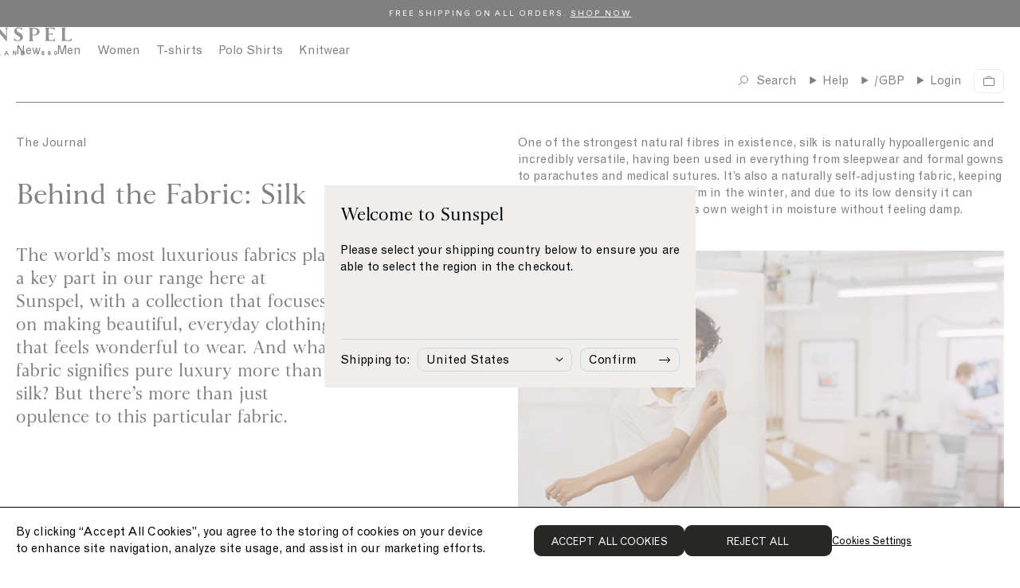

--- FILE ---
content_type: text/html; charset=utf-8
request_url: https://www.sunspel.com/blogs/the-journal/behind-the-fabric-silk
body_size: 54914
content:
<!doctype html><html lang="en">
  <head>
    
<link href="//www.sunspel.com/cdn/shop/t/470/assets/onetrust-overrides.css?v=110404022696241875421768299224" rel="stylesheet" type="text/css" media="all" />

<!-- CookiePro Cookies Consent Notice start for Sunspel -->
<!-- CookiePro Cookies Consent Notice start for sunspel.com -->
<script src="https://cookie-cdn.cookiepro.com/scripttemplates/otSDKStub.js" type="text/javascript" charset="UTF-8" data-domain-script="85581195-6df2-4f57-b9ef-d668c663dc02"></script>
<script type="text/javascript">
function OptanonWrapper() { }
</script>
<!-- CookiePro Cookies Consent Notice end for sunspel.com -->
<!-- CookiePro Cookies Consent Notice end for Sunspel -->

<meta charset="utf-8">
<meta http-equiv="X-UA-Compatible" content="IE=edge">
<meta name="viewport" content="width=device-width,initial-scale=1">
<meta name="theme-color" content="">

<link rel="preconnect" href="https://cdn.shopify.com" crossorigin><meta name="google-site-verification" content="Cc3b-DZHhRvWj2K7Dp1VLRKs4NkH97bOsJ4uFvHafdw" /><link rel="canonical" href="https://www.sunspel.com/blogs/the-journal/behind-the-fabric-silk" /><link rel="icon" type="image/png" href="//www.sunspel.com/cdn/shop/files/favicon_16x16.png?v=1655372962" sizes="16x16" /><link rel="shortcut icon" type="image/png" href="//www.sunspel.com/cdn/shop/files/favicon_32x32.png?v=1655372962" sizes="32x32" /><link rel="icon" type="image/png" href="//www.sunspel.com/cdn/shop/files/favicon_194x194.png?v=1655372962" sizes="194x194" /><link rel="apple-touch-icon" href="//www.sunspel.com/cdn/shop/files/favicon_180x180.png?v=1655372962" sizes="180x180" /><link rel="icon" type="image/png" href="//www.sunspel.com/cdn/shop/files/favicon_192x192.png?v=1655372962" sizes="192x192" /><link rel="manifest" href="//www.sunspel.com/cdn/shop/t/470/assets/site.webmanifest.json?v=79082086893809414371768299403" />

<meta name="apple-mobile-web-app-title" content="Sunspel" />
<meta name="application-name" content="Sunspel" />
<meta name="msapplication-TileColor" content="#ffffff" />
<meta name="msapplication-config" content="//www.sunspel.com/cdn/shop/t/470/assets/browserconfig.xml?v=85534" />
<meta name="theme-color" content="#ffffff" />
<title>Behind the Fabric: Silk
&#124; Sunspel</title>

<meta property="og:site_name" content="Sunspel">
<meta property="og:url" content="https://www.sunspel.com/blogs/the-journal/behind-the-fabric-silk">
<meta property="og:title" content="Behind the Fabric: Silk">
<meta property="og:type" content="article">
<meta property="og:description" content="One of the strongest natural fibres in existence, silk is naturally hypoallergenic and incredibly versatile, having been used in everything from sleepwear and formal gowns to parachutes and medical sutures. It’s also a naturally self-adjusting fabric, keeping you cool in the summer and warm in the winter, and due to it"><meta property="og:image" content="http://www.sunspel.com/cdn/shop/articles/silk.jpg?v=1658327462">
  <meta property="og:image:secure_url" content="https://www.sunspel.com/cdn/shop/articles/silk.jpg?v=1658327462">
  <meta property="og:image:width" content="525">
  <meta property="og:image:height" content="680"><meta name="twitter:card" content="summary_large_image">
<meta name="twitter:title" content="Behind the Fabric: Silk">
<meta name="twitter:description" content="One of the strongest natural fibres in existence, silk is naturally hypoallergenic and incredibly versatile, having been used in everything from sleepwear and formal gowns to parachutes and medical sutures. It’s also a naturally self-adjusting fabric, keeping you cool in the summer and warm in the winter, and due to it">
<link rel="alternate" hreflang="en-gb" href="https://www.sunspel.com/blogs/the-journal/behind-the-fabric-silk" />
  <link rel="alternate" hreflang="en-us" href="https://us.sunspel.com/blogs/the-journal/behind-the-fabric-silk" />
  <link rel="alternate" hreflang="fr-fr" href="https://www.sunspel.fr/blogs/the-journal/behind-the-fabric-silk" />
  <link rel="alternate" hreflang="fr-ch" href="https://www.sunspel.fr/blogs/the-journal/behind-the-fabric-silk" />
  <link rel="alternate" hreflang="fr-be" href="https://www.sunspel.fr/blogs/the-journal/behind-the-fabric-silk" />
  <link rel="alternate" hreflang="de-de" href="https://www.sunspel.de/blogs/the-journal/behind-the-fabric-silk" />
  <link rel="alternate" hreflang="de-ch" href="https://www.sunspel.de/blogs/the-journal/behind-the-fabric-silk" />
  <link rel="alternate" hreflang="de-be" href="https://www.sunspel.de/blogs/the-journal/behind-the-fabric-silk" />
  <link rel="alternate" hreflang="de-at" href="https://www.sunspel.de/blogs/the-journal/behind-the-fabric-silk" />
  <link rel="alternate" hreflang="en-se" href="https://eu.sunspel.com/blogs/the-journal/behind-the-fabric-silk" />
  <link rel="alternate" hreflang="en-it" href="https://eu.sunspel.com/blogs/the-journal/behind-the-fabric-silk" />
  <link rel="alternate" hreflang="en-es" href="https://eu.sunspel.com/blogs/the-journal/behind-the-fabric-silk" />
  <link rel="alternate" hreflang="en-nl" href="https://eu.sunspel.com/blogs/the-journal/behind-the-fabric-silk" />
  <link rel="alternate" hreflang="en-ch" href="https://eu.sunspel.com/blogs/the-journal/behind-the-fabric-silk" />
  <link rel="alternate" hreflang="en-dk" href="https://eu.sunspel.com/blogs/the-journal/behind-the-fabric-silk" />
  <link rel="alternate" hreflang="en-ie" href="https://eu.sunspel.com/blogs/the-journal/behind-the-fabric-silk" />
  <link rel="alternate" hreflang="en-gr" href="https://eu.sunspel.com/blogs/the-journal/behind-the-fabric-silk" />
  <link rel="alternate" hreflang="en-no" href="https://eu.sunspel.com/blogs/the-journal/behind-the-fabric-silk" />
  <link rel="alternate" hreflang="en-fi" href="https://eu.sunspel.com/blogs/the-journal/behind-the-fabric-silk" />
  <link rel="alternate" hreflang="en-pl" href="https://eu.sunspel.com/blogs/the-journal/behind-the-fabric-silk" />
  <link rel="alternate" hreflang="ja" href="https://www.sunspel.jp/blogs/the-journal/behind-the-fabric-silk" />
  <link rel="alternate" hreflang="x-default" href="https://www.sunspel.com/blogs/the-journal/behind-the-fabric-silk" /><script>
  window.BAO = window.BAO || {}
  window.theme = window.theme || {}

  document.documentElement.classList.remove('util-NoJs')

  window.theme = {
    isDevTheme: false,
    moneyFormat: "£{{amount_no_decimals}}",
    storefrontAccessToken: "03ec0d48f23e0895eb4b8fb6eeab51b0",
    strings: {
      filters: "Filters \u003cspan class=\"clc-ProductGrid_MobileFacetsTrigger_Count\"\u003e({{ count }})\u003c\/span\u003e",
      addToCart: "Add to cart",
      loading: "Loading",
      added: "Added",
      error: "Error",
      soldOut: "Sold out",
      unavailable: "Unavailable",
      inStock: "",
      outOfStock: "Not in stock",
      select: "Please select size",
      onSale: "Sale",
      stickerSale: "On Sale",
      previousSlide: "Slide left",
      nextSlide: "Slide right",
      coloursAvailable: "colours available",
      price: {
        regularPrice: "Regular price",
        salePrice: "Sale price",
      },
      pushCart: {
        addTooMany: "Unfortunately, there isn\u0026#39;t enough of this product available",
        alreadyHaveAllStock: "You already have all of the remaining stock in your cart",
        cannotFindVariant: "There was an error adding this product to cart.",
        generic: "There was an error adding this product to cart.",
        notEnoughInStock: "Unfortunately, there isn\u0026#39;t enough of this product available",
        soldOut: "Unfortunately, this product is sold out.",
      },
      similarStylesWithSize: "Similar styles available in size [size]"
    },
    site: "sunspel.myshopify.com"
,
countries: {
  GB: { name: 'United Kingdom', site: 'UK' },
  US: { name: 'United States', site: 'US' },
  FR: { name: 'France', site: 'FR' },
  DE: { name: 'Germany', site: 'DE' },
  JP: { name: 'Japan', site: 'JP' },
  AF: { name: 'Afghanistan', site: 'UK' },
  AX: { name: 'Åland Islands', site: 'UK' },
  AL: { name: 'Albania', site: 'UK' },
  DZ: { name: 'Algeria', site: 'UK' },
  AS: { name: 'American Samoa', site: 'UK' },
  AD: { name: 'Andorra', site: 'EU' },
  AO: { name: 'Angola', site: 'UK' },
  AI: { name: 'Anguilla', site: 'UK' },
  AQ: { name: 'Antarctica', site: 'UK' },
  AG: { name: 'Antigua and Barbuda', site: 'UK' },
  AR: { name: 'Argentina', site: 'UK' },
  AM: { name: 'Armenia', site: 'UK' },
  AW: { name: 'Aruba', site: 'UK' },
  AU: { name: 'Australia', site: 'UK' },
  AT: { name: 'Austria', site: 'EU' },
  AZ: { name: 'Azerbaijan', site: 'UK' },
  BS: { name: 'Bahamas', site: 'UK' },
  BH: { name: 'Bahrain', site: 'UK' },
  BD: { name: 'Bangladesh', site: 'UK' },
  BB: { name: 'Barbados', site: 'Uk' },
  BY: { name: 'Belarus', site: 'UK' },
  BE: { name: 'Belgium', site: 'EU' },
  BZ: { name: 'Belize', site: 'UK' },
  BJ: { name: 'Benin', site: 'UK' },
  BM: { name: 'Bermuda', site: 'UK' },
  BT: { name: 'Bhutan', site: 'UK' },
  BO: { name: 'Bolivia, Plurinational State of', site: 'UK' },
  BQ: { name: 'Bonaire, Sint Eustatius and Saba', site: 'UK' },
  BA: { name: 'Bosnia and Herzegovina', site: 'UK' },
  BW: { name: 'Botswana', site: 'UK' },
  BV: { name: 'Bouvet Island', site: 'UK' },
  BR: { name: 'Brazil', site: 'UK' },
  IO: { name: 'British Indian Ocean Territory', site: 'UK' },
  BN: { name: 'Brunei Darussalam', site: 'UK' },
  BG: { name: 'Bulgaria', site: 'EU' },
  BF: { name: 'Burkina Faso', site: 'UK' },
  BI: { name: 'Burundi', site: 'UK' },
  KH: { name: 'Cambodia', site: 'UK' },
  CM: { name: 'Cameroon', site: 'UK' },
  CA: { name: 'Canada', site: 'UK' },
  CV: { name: 'Cape Verde', site: 'UK' },
  KY: { name: 'Cayman Islands', site: 'UK' },
  CF: { name: 'Central African Republic', site: 'UK' },
  TD: { name: 'Chad', site: 'UK' },
  CL: { name: 'Chile', site: 'UK' },
  CN: { name: 'China', site: 'UK' },
  CX: { name: 'Christmas Island', site: 'UK' },
  CC: { name: 'Cocos (Keeling) Islands', site: 'UK' },
  CO: { name: 'Colombia', site: 'UK' },
  KM: { name: 'Comoros', site: 'UK' },
  CG: { name: 'Congo', site: 'UK' },
  CD: { name: 'Congo, the Democratic Republic of the', site: 'UK' },
  CK: { name: 'Cook Islands', site: 'UK' },
  CR: { name: 'Costa Rica', site: 'UK' },
  CI: { name: "Côte d'Ivoire", site: 'UK' },
  HR: { name: 'Croatia', site: 'EU' },
  CU: { name: 'Cuba', site: 'UK' },
  CW: { name: 'Curaçao', site: 'UK' },
  CY: { name: 'Cyprus', site: 'EU' },
  CZ: { name: 'Czech Republic', site: 'EU' },
  DK: { name: 'Denmark', site: 'EU' },
  DJ: { name: 'Djibouti', site: 'UK' },
  DM: { name: 'Dominica', site: 'UK' },
  DO: { name: 'Dominican Republic', site: 'UK' },
  EC: { name: 'Ecuador', site: 'UK' },
  EG: { name: 'Egypt', site: 'UK' },
  SV: { name: 'El Salvador', site: 'UK' },
  GQ: { name: 'Equatorial Guinea', site: 'UK' },
  ER: { name: 'Eritrea', site: 'UK' },
  EE: { name: 'Estonia', site: 'EU' },
  ET: { name: 'Ethiopia', site: 'UK' },
  FK: { name: 'Falkland Islands (Malvinas)', site: 'UK' },
  FO: { name: 'Faroe Islands', site: 'UK' },
  FJ: { name: 'Fiji', site: 'UK' },
  FI: { name: 'Finland', site: 'EU' },
  GF: { name: 'French Guiana', site: 'UK' },
  PF: { name: 'French Polynesia', site: 'UK' },
  TF: { name: 'French Southern Territories', site: 'UK' },
  GA: { name: 'Gabon', site: 'UK' },
  GM: { name: 'Gambia', site: 'UK' },
  GE: { name: 'Georgia', site: 'UK' },
  GH: { name: 'Ghana', site: 'UK' },
  GI: { name: 'Gibraltar', site: 'UK' },
  GR: { name: 'Greece', site: 'EU' },
  GL: { name: 'Greenland', site: 'UK' },
  GD: { name: 'Grenada', site: 'UK' },
  GP: { name: 'Guadeloupe', site: 'UK' },
  GU: { name: 'Guam', site: 'UK' },
  GT: { name: 'Guatemala', site: 'UK' },
  GG: { name: 'Guernsey', site: 'UK' },
  GN: { name: 'Guinea', site: 'UK' },
  GW: { name: 'Guinea-Bissau', site: 'UK' },
  GY: { name: 'Guyana', site: 'UK' },
  HT: { name: 'Haiti', site: 'UK' },
  HM: { name: 'Heard Island and McDonald Islands', site: 'UK' },
  VA: { name: 'Holy See (Vatican City State)', site: 'UK' },
  HN: { name: 'Honduras', site: 'UK' },
  HK: { name: 'Hong Kong', site: 'UK' },
  HU: { name: 'Hungary', site: 'EU' },
  IS: { name: 'Iceland', site: 'UK' },
  IN: { name: 'India', site: 'UK' },
  ID: { name: 'Indonesia', site: 'UK' },
  IR: { name: 'Iran, Islamic Republic of', site: 'UK' },
  IQ: { name: 'Iraq', site: 'UK' },
  IE: { name: 'Ireland', site: 'EU' },
  IM: { name: 'Isle of Man', site: 'UK' },
  IL: { name: 'Israel', site: 'UK' },
  IT: { name: 'Italy', site: 'EU' },
  JM: { name: 'Jamaica', site: 'UK' },
  JE: { name: 'Jersey', site: 'UK' },
  JO: { name: 'Jordan', site: 'UK' },
  KZ: { name: 'Kazakhstan', site: 'UK' },
  KE: { name: 'Kenya', site: 'UK' },
  KI: { name: 'Kiribati', site: 'UK' },
  KP: { name: "Korea, Democratic People's Republic of", site: 'UK' },
  KR: { name: 'Korea, Republic of', site: 'UK' },
  XK: { name: 'Kosovo', site: 'UK' },
  KW: { name: 'Kuwait', site: 'UK' },
  KG: { name: 'Kyrgyzstan', site: 'UK' },
  LA: { name: "Lao People's Democratic Republic", site: 'UK' },
  LV: { name: 'Latvia', site: 'EU' },
  LB: { name: 'Lebanon', site: 'UK' },
  LS: { name: 'Lesotho', site: 'UK' },
  LR: { name: 'Liberia', site: 'UK' },
  LY: { name: 'Libya', site: 'UK' },
  LI: { name: 'Liechtenstein', site: 'UK' },
  LT: { name: 'Lithuania', site: 'EU' },
  LU: { name: 'Luxembourg', site: 'EU' },
  MO: { name: 'Macao', site: 'UK' },
  MK: { name: 'Macedonia, the former Yugoslav Republic of', site: 'UK' },
  MG: { name: 'Madagascar', site: 'UK' },
  MW: { name: 'Malawi', site: 'UK' },
  MY: { name: 'Malaysia', site: 'UK' },
  MV: { name: 'Maldives', site: 'UK' },
  ML: { name: 'Mali', site: 'UK' },
  MT: { name: 'Malta', site: 'EU' },
  MH: { name: 'Marshall Islands', site: 'UK' },
  MQ: { name: 'Martinique', site: 'UK' },
  MR: { name: 'Mauritania', site: 'UK' },
  MU: { name: 'Mauritius', site: 'UK' },
  YT: { name: 'Mayotte', site: 'UK' },
  MX: { name: 'Mexico', site: 'UK' },
  FM: { name: 'Micronesia, Federated States of', site: 'UK' },
  MD: { name: 'Moldova, Republic of', site: 'UK' },
  MC: { name: 'Monaco', site: 'UK' },
  MN: { name: 'Mongolia', site: 'UK' },
  ME: { name: 'Montenegro', site: 'UK' },
  MS: { name: 'Montserrat', site: 'UK' },
  MA: { name: 'Morocco', site: 'UK' },
  MZ: { name: 'Mozambique', site: 'UK' },
  MM: { name: 'Myanmar', site: 'UK' },
  NA: { name: 'Namibia', site: 'UK' },
  NR: { name: 'Nauru', site: 'UK' },
  NP: { name: 'Nepal', site: 'UK' },
  NL: { name: 'Netherlands', site: 'EU' },
  NC: { name: 'New Caledonia', site: 'UK' },
  NZ: { name: 'New Zealand', site: 'UK' },
  NI: { name: 'Nicaragua', site: 'UK' },
  NE: { name: 'Niger', site: 'UK' },
  NG: { name: 'Nigeria', site: 'UK' },
  NU: { name: 'Niue', site: 'UK' },
  NF: { name: 'Norfolk Island', site: 'UK' },
  MP: { name: 'Northern Mariana Islands', site: 'UK' },
  NO: { name: 'Norway', site: 'UK' },
  OM: { name: 'Oman', site: 'UK' },
  PK: { name: 'Pakistan', site: 'UK' },
  PW: { name: 'Palau', site: 'UK' },
  PS: { name: 'Palestinian Territory, Occupied', site: 'UK' },
  PA: { name: 'Panama', site: 'UK' },
  PG: { name: 'Papua New Guinea', site: 'UK' },
  PY: { name: 'Paraguay', site: 'UK' },
  PE: { name: 'Peru', site: 'UK' },
  PH: { name: 'Philippines', site: 'UK' },
  PN: { name: 'Pitcairn', site: 'UK' },
  PL: { name: 'Poland', site: 'EU' },
  PT: { name: 'Portugal', site: 'EU' },
  PR: { name: 'Puerto Rico', site: 'UK' },
  QA: { name: 'Qatar', site: 'UK' },
  RE: { name: 'Réunion', site: 'UK' },
  RO: { name: 'Romania', site: 'EU' },
  RU: { name: 'Russian Federation', site: 'UK' },
  RW: { name: 'Rwanda', site: 'UK' },
  BL: { name: 'Saint Barthélemy', site: 'UK' },
  SH: { name: 'Saint Helena, Ascension and Tristan da Cunha', site: 'UK' },
  KN: { name: 'Saint Kitts and Nevis', site: 'UK' },
  LC: { name: 'Saint Lucia', site: 'UK' },
  MF: { name: 'Saint Martin (French part)', site: 'UK' },
  PM: { name: 'Saint Pierre and Miquelon', site: 'UK' },
  VC: { name: 'Saint Vincent and the Grenadines', site: 'UK' },
  WS: { name: 'Samoa', site: 'UK' },
  SM: { name: 'San Marino', site: 'UK' },
  ST: { name: 'Sao Tome and Principe', site: 'UK' },
  SA: { name: 'Saudi Arabia', site: 'UK' },
  SN: { name: 'Senegal', site: 'UK' },
  RS: { name: 'Serbia', site: 'UK' },
  SC: { name: 'Seychelles', site: 'UK' },
  SL: { name: 'Sierra Leone', site: 'UK' },
  SG: { name: 'Singapore', site: 'UK' },
  SX: { name: 'Sint Maarten (Dutch part)', site: 'UK' },
  SK: { name: 'Slovakia', site: 'EU' },
  SI: { name: 'Slovenia', site: 'EU' },
  SB: { name: 'Solomon Islands', site: 'UK' },
  SO: { name: 'Somalia', site: 'UK' },
  ZA: { name: 'South Africa', site: 'UK' },
  GS: { name: 'South Georgia and the South Sandwich Islands', site: 'UK' },
  SS: { name: 'South Sudan', site: 'UK' },
  ES: { name: 'Spain', site: 'EU' },
  LK: { name: 'Sri Lanka', site: 'UK' },
  SD: { name: 'Sudan', site: 'UK' },
  SR: { name: 'Suriname', site: 'UK' },
  SJ: { name: 'Svalbard and Jan Mayen', site: 'UK' },
  SZ: { name: 'Swaziland', site: 'UK' },
  SE: { name: 'Sweden', site: 'EU' },
  CH: { name: 'Switzerland', site: 'UK' },
  SY: { name: 'Syrian Arab Republic', site: 'UK' },
  TW: { name: 'Taiwan', site: 'UK' },
  TJ: { name: 'Tajikistan', site: 'UK' },
  TZ: { name: 'Tanzania, United Republic of', site: 'UK' },
  TH: { name: 'Thailand', site: 'UK' },
  TL: { name: 'Timor-Leste', site: 'UK' },
  TG: { name: 'Togo', site: 'UK' },
  TK: { name: 'Tokelau', site: 'UK' },
  TO: { name: 'Tonga', site: 'UK' },
  TT: { name: 'Trinidad and Tobago', site: 'UK' },
  TN: { name: 'Tunisia', site: 'UK' },
  TR: { name: 'Turkey', site: 'UK' },
  TM: { name: 'Turkmenistan', site: 'UK' },
  TC: { name: 'Turks and Caicos Islands', site: 'UK' },
  TV: { name: 'Tuvalu', site: 'UK' },
  UG: { name: 'Uganda', site: 'UK' },
  UA: { name: 'Ukraine', site: 'UK' },
  AE: { name: 'United Arab Emirates', site: 'UK' },
  UM: { name: 'United States Minor Outlying Islands', site: 'UK' },
  UY: { name: 'Uruguay', site: 'UK' },
  UZ: { name: 'Uzbekistan', site: 'UK' },
  VU: { name: 'Vanuatu', site: 'UK' },
  VE: { name: 'Venezuela, Bolivarian Republic of', site: 'UK' },
  VN: { name: 'Viet Nam', site: 'UK' },
  VG: { name: 'Virgin Islands, British', site: 'UK' },
  VI: { name: 'Virgin Islands, U.S.', site: 'UK' },
  WF: { name: 'Wallis and Futuna', site: 'UK' },
  EH: { name: 'Western Sahara', site: 'UK' },
  YE: { name: 'Yemen', site: 'UK' },
  ZM: { name: 'Zambia', site: 'UK' },
  ZW: { name: 'Zimbabwe', site: 'UK' },
}
}

  
</script>
<link href="//www.sunspel.com/cdn/shop/t/470/assets/SunspelStandard-Regular.woff2?v=114361492657335123231768299336" as="font" crossOrigin="anonymous" rel="preload">
<link href="//www.sunspel.com/cdn/shop/t/470/assets/SunspelStandard-Regular.woff?v=165968686365415593521768299335" as="font" crossOrigin="anonymous" rel="preload">
<link href="//www.sunspel.com/cdn/shop/t/470/assets/SunspelStandard-Bold.woff2?v=30805724504560949001768299334" as="font" crossOrigin="anonymous" rel="preload">
<link href="//www.sunspel.com/cdn/shop/t/470/assets/SunspelStandard-Bold.woff?v=139378323437590325811768299333" as="font" crossOrigin="anonymous" rel="preload">
<link href="//www.sunspel.com/cdn/shop/t/470/assets/GrotesqueMT.woff2?v=160615026589348018521768299188" as="font" crossOrigin="anonymous" rel="preload">
<link href="//www.sunspel.com/cdn/shop/t/470/assets/GrotesqueMT.woff?v=54499677781734154771768299188" as="font" crossOrigin="anonymous" rel="preload">

<style>
  @font-face {
    font-family: 'Sunspel Standard';
    src:
      url('//www.sunspel.com/cdn/shop/t/470/assets/SunspelStandard-Regular.woff2?v=114361492657335123231768299336') format('woff2'),
      url('//www.sunspel.com/cdn/shop/t/470/assets/SunspelStandard-Regular.woff?v=165968686365415593521768299335') format('woff');
    font-weight: 400;
    font-style: normal;
    font-display: swap
  }

  @font-face {
    font-family: 'Sunspel Standard';
    src:
      url('//www.sunspel.com/cdn/shop/t/470/assets/SunspelStandard-Regular.woff2?v=114361492657335123231768299336') format('woff2'),
      url('//www.sunspel.com/cdn/shop/t/470/assets/SunspelStandard-Regular.woff?v=165968686365415593521768299335') format('woff');
    font-weight: 400;
    font-style: italic;
    font-display: swap
  }

  @font-face {
    font-family: 'Sunspel Standard';
    src:
      url('//www.sunspel.com/cdn/shop/t/470/assets/SunspelStandard-Bold.woff2?v=30805724504560949001768299334') format('woff2'),
      url('//www.sunspel.com/cdn/shop/t/470/assets/SunspelStandard-Bold.woff?v=139378323437590325811768299333') format('woff');
    font-weight: 700;
    font-style: normal;
    font-display: swap
  }

  @font-face {
    font-family: 'Grotesque MT';
    src:
      url('//www.sunspel.com/cdn/shop/t/470/assets/GrotesqueMT.woff2?v=160615026589348018521768299188') format('woff2'),
      url('//www.sunspel.com/cdn/shop/t/470/assets/GrotesqueMT.woff?v=54499677781734154771768299188') format('woff');
    font-weight: 400;
    font-style: normal;
    font-display: swap
  }

  @font-face {
    font-family: 'Grotesque MT';
    src:
      url('//www.sunspel.com/cdn/shop/t/470/assets/GrotesqueMT.woff2?v=160615026589348018521768299188') format('woff2'),
      url('//www.sunspel.com/cdn/shop/t/470/assets/GrotesqueMT.woff?v=54499677781734154771768299188') format('woff');
    font-weight: 400;
    font-style: italic;
    font-display: swap
  }
</style>

<script src="//unpkg.com/@ungap/custom-elements@1.0.0/min.js" defer></script>


<script src="//www.sunspel.com/cdn/shop/t/470/assets/bao-utils.js?v=131807778877213668541768299126" type="module"></script>
<script src="//www.sunspel.com/cdn/shop/t/470/assets/bao-reactive-state.js?v=75403655754268315931768299122" type="module"></script>
<script src="//www.sunspel.com/cdn/shop/t/470/assets/bao-cycler.js?v=21525716723937485251768299115" type="module"></script>
<script src="//www.sunspel.com/cdn/shop/t/470/assets/bao-listeners.js?v=133500570216911661401768299120" type="module"></script>
<script src="//www.sunspel.com/cdn/shop/t/470/assets/bao-event-bus.js?v=120213979582113567311768299117" type="module"></script>
<script src="//www.sunspel.com/cdn/shop/t/470/assets/bao-custom-element.js?v=16174265395855121331768299114" type="module"></script>
<script src="//www.sunspel.com/cdn/shop/t/470/assets/bao-details-disclosure.js?v=75718277762601428951768299116" type="module"></script>

<script src="//www.sunspel.com/cdn/shop/t/470/assets/global.js?v=42055535059203000011768299186" type="module"></script>
<script src="//www.sunspel.com/cdn/shop/t/470/assets/bao-events.js?v=120253923096592494521768299118" type="module"></script>
<script src="//www.sunspel.com/cdn/shop/t/470/assets/bao-media.js?v=145747973704402995021768299121" type="module"></script>
<script src="//www.sunspel.com/cdn/shop/t/470/assets/bao-section-rendering.js?v=130538058246976941091768299123" type="module"></script>
<script src="//www.sunspel.com/cdn/shop/t/470/assets/bao-cart.js?v=39998281804346893851768299113" type="module"></script>
<script src="//www.sunspel.com/cdn/shop/t/470/assets/bao-carousel.js?v=143587071163200000751768299112" type="module"></script>
<script src="//www.sunspel.com/cdn/shop/t/470/assets/cart-count.js?v=156381515939137051321768299137" type="module"></script>
<script src="//www.sunspel.com/cdn/shop/t/470/assets/add-to-cart.js?v=151399440683609475361768299091" type="module"></script>
<script src="//www.sunspel.com/cdn/shop/t/470/assets/product-form.js?v=176009833057059286961768299264" type="module"></script>
<script src="//www.sunspel.com/cdn/shop/t/470/assets/quantity-adjuster.js?v=155642904276754785981768299294" type="module"></script>
<script src="//www.sunspel.com/cdn/shop/t/470/assets/cart-item.js?v=15883570283281488901768299140" type="module"></script>
<script src="//www.sunspel.com/cdn/shop/t/470/assets/lazy-video.js?v=112966273240184860831768299209" type="module"></script>
<script src="//www.sunspel.com/cdn/shop/t/470/assets/section-async.js?v=78235772369617372241768299306" type="module"></script>
<script src="//www.sunspel.com/cdn/shop/t/470/assets/card-carousel.js?v=53997828287135747411768299132" type="module"></script>
<script src="//www.sunspel.com/cdn/shop/t/470/assets/bao-tagalys-library.js?v=161337481279840794171768299125" type="module"></script>
<script src="//www.sunspel.com/cdn/shop/t/470/assets/tagalys-product-card.js?v=28598015289941764721768299338" type="module"></script>
<script src="//www.sunspel.com/cdn/shop/t/470/assets/tagalys-product-card-gallery.js?v=147486595255800451768299337" type="module"></script>
<script src="//www.sunspel.com/cdn/shop/t/470/assets/product-card-gallery.js?v=77892603856208945481768299252" type="module"></script>
<script src="//www.sunspel.com/cdn/shop/t/470/assets/collection-scroll-position.js?v=25605786420401422321768299165" type="module"></script><!-- Include JS Library -->
<script src="https://js.klevu.com/core/v2/klevu.js"></script>

<!-- Configure Klevu for your store -->
<script type="text/javascript">
  var klevu_uc_userOptions = {
    showTrendingProductsLimit: 4
  };

  klevu.interactive(function () {
    var options = {
      powerUp: {
        landing: false
      },
      url : {
        landing : '/pages/search-results',
        protocol: 'https:',
        search: klevu.settings.url.protocol + '//eucs30v2.ksearchnet.com/cs/v2/search' // your search URL
      },
      search: {
        minChars: 0,
        searchBoxSelector: "#header-search", // your search input selector
        apiKey: "klevu-165598819493715339" // your Klevu JS API Key
      },
      analytics: {
        apiKey: 'klevu-165598819493715339' // your Klevu JS API Key
      },
      theme: {
        modules: {
          resultInfiniteScroll: {
            searchResultsPage: {
              enable: true
            }
          }
        },
        quickSearch: {
          loadDefaultStyles: false
        },
        landing: {
          loadDefaultStyles: false
        }
      }
    };
    klevu(options);
  });
</script><link href="//www.sunspel.com/cdn/shop/t/470/assets/klevu-quick-search.css?v=51651738770919408901768299205" rel="stylesheet" type="text/css" media="all" />

<script type="text/javascript">
  // Define a new custom event, which will fire after Quick Search has initialised
  klevu.coreEvent.build({
    name: "setRemoteConfigQuickOverride",
    fire: function () {
      if (klevu.getSetting(klevu,"settings.flags.setRemoteConfigQuick.build", false)) {
        return true;
      }
      return false;
    },
    maxCount: 150,
    delay: 100
  });

  // Listen in to our custom event, to make our overrides
  klevu.coreEvent.attach("setRemoteConfigQuickOverride", {
    name: "attachRemoteConfigQuickOverride",
    fire: function () {

      klevu.each(klevu.search.extraSearchBox, function (key, box) {
        // Quick search overrides
        box.getScope().template.setTemplate(klevu.dom.helpers.getHTML("#klevuQuickTemplateBaseCustom"), "klevuTemplateBase", true);
        box.getScope().template.setTemplate(klevu.dom.helpers.getHTML("#klevuQuickProductsCustom"), "klevuQuickProducts", true);
        box.getScope().template.setTemplate(klevu.dom.helpers.getHTML("#klevuQuickProductBlockTitleHeaderCustom"), "klevuQuickProductBlockTitleHeader", true);
        box.getScope().template.setTemplate(klevu.dom.helpers.getHTML("#klevuQuickProductBlockCustom"), "klevuQuickProductBlock", true);
        box.getScope().template.setTemplate(klevu.dom.helpers.getHTML("#klevuQuickAutoSuggestionsCustom"), "klevuQuickAutoSuggestions", true);
        box.getScope().template.setTemplate(klevu.dom.helpers.getHTML("#kuTemplatePopularSearchesCustom"), "kuTemplatePopularSearches", true);
        box.getScope().template.setTemplate(klevu.dom.helpers.getHTML("#klevuTrendingProductsCustom"), "klevuTrendingProducts", true);
        box.getScope().template.setTemplate(klevu.dom.helpers.getHTML("#klevuQuickTrendingProductBlockCustom"), "klevuQuickTrendingProductBlock", true);
        box.getScope().template.setTemplate(klevu.dom.helpers.getHTML("#klevuSearchPersonalizationsCustom"), "klevuSearchPersonalizations", true);

        box.getScope().template.setTemplate(klevu.dom.helpers.getHTML("#klevuTemplateNoResultFoundQuickCustom"), "noResultsFoundQuick", true);
        box.getScope().template.setTemplate(klevu.dom.helpers.getHTML("#kuQuickNoResultsPopularSearchesCustom"), "quickNoResultsPopularSearches", true);

        box.getScope().template.setTemplate(klevu.dom.helpers.getHTML("#kuQuickNoResultsPopularSearchesCustom"), "quickNoResultsPopularSearches", true);
      });

      // We're done with our overrides, tell Klevu to power up!
      klevu({
        powerUp: {
          quick: true
        }
      });
    }
  });
</script>

<!-- Define our own templates -->

<!-- Quick search -->
<script type="template/klevu" id="klevuQuickTemplateBaseCustom"><div class="klevu-fluid kuPreventDocumentClick">
  <div id="klevuSearchingArea" class="klevuQuickSearchingArea ku-Layout">
    <div
      ku-container
      data-container-id="ku_quick_main_container"
      data-container-role="main"
      class="ku-Layout_Columns"
    >
      <div class="ku-Layout_Column ku-Layout_Column-sidebar">
        <header
          ku-container
          data-container-id="ku_quick_main_header_container"
          data-container-role="header"
          class="ku-Layout_Header"
        >
          <section
            ku-block
            data-block-id="ku_quick_main_header_sub_panel"
          ></section>
          <section ku-block data-block-id="ku_quick_main_header_banner">
            <%= helper.render('kuTemplatePopularSearches',scope) %>
            <%= helper.render('klevuQuickAutoSuggestions',scope) %>

            <% var isCmsEnabled = klevu.search.modules.kmcInputs.base.getCmsEnabledValue(); %>
            <% if (isCmsEnabled) { %>
              <% if (data.query.cmsCompressed && data.query.cmsCompressed.result.length <= 0 ) { %>
                <%= helper.render('quickNoResultsPopularSearches', scope, data) %>
              <% } %>
            <% } %>
          </section>

          <div class="ku-PagesContainer-desktop"><section-async section-id="klevu-quick-links" aria-busy="true">
      
</section-async></div>
        </header>
      </div>

      <div class="ku-Layout_Column ku-Layout_Column-main">
        <% if(data.query.productList) { %>
          <%= helper.render('klevuQuickTemplateResultsHeadingTitle', scope, data, "productList") %>
          <%= helper.render('klevuQuickTemplateTabResults', scope) %>
          <%= helper.render('klevuQuickProducts', scope) %>
          <%= helper.render('klevuQuickOtherContent', scope) %>
        <% } else { %>
          <div class="kuSearchPersonalizationsContainer">
            <%= helper.render('klevuSearchPersonalizations', scope) %>
          </div>
        <% } %>
      </div>
    </div>
  </div>
</div>
</script>

<script type="template/klevu" id="klevuQuickProductsCustom"><% if(data.query.productList) { %> <% if(data.query.productList.result.length >
0 ) { %>
<div
  ku-container
  data-container-id="ku_quick_main_content_container"
  data-container-role="content"
  data-content="productList"
>
  <section
    ku-container
    data-container-id="ku_quick_main_content_left"
    data-container-position="left"
    data-container-role="left"
  >
    <div ku-block data-block-id="ku_quick_left_facets">
      <% var isQuickFiltersOnLeft =
      klevu.search.modules.kmcInputs.base.isQuickFacetedLayoutFilterOnLeft(); %>
      <% if(isQuickFiltersOnLeft === true && data.query.productList.filters &&
      data.query.productList.filters.length > 0) { %>
      <div data-section="productList" class="klevuMeta">
        <%=helper.render('klevuQuickTemplateFilters',scope,data,"productList")
        %>
      </div>
      <% } %>
    </div>
    <div ku-block data-block-id="ku_quick_left_call_outs"></div>
    <div ku-block data-block-id="ku_quick_left_banner"></div>
  </section>
  <section
    ku-container
    data-container-id="ku_quick_main_content_center"
    data-container-position="center"
    data-container-role="center"
  >
    <header ku-block data-block-id="ku_quick_result_header"></header>
    <div ku-block data-block-id="ku_quick_result_items">
      <div class="klevuResultsBlock">
        <%=helper.render('klevuQuickProductBlockTitleHeader',scope,data) %>
        <div
          class="klevuQuickSearchResults klevuMeta productList"
          data-section="productList"
          id="productList"
          data-result-view="list"
        >
          <div class="kuQuickResultsListHeader">
            <%=helper.render('kuTemplateQuickResultsViewSwitch',scope,data,"productList")
            %>
            <%=helper.render('klevuQuickTemplateSortBy',scope,data,"productList")
            %>
          </div>
          <div class="kuClearBoth"></div>
          <div class="kuQuickResultsListContainer">
            <ul class="ku-Product_Items">
              <%
              helper.each(data.query.productList.result,function(key,product){
              %> <%=helper.render('klevuQuickProductBlock',scope,data,product)
              %> <% }); %>
              <%=helper.render('klevuQuickTemplateInfiniteScrollDown',scope,data)
              %>
            </ul>
          </div>
        </div>
        <%=helper.render('klevuQuickProductBlockTitleHeader',scope,data) %>
      </div>
    </div>
    <div ku-block data-block-id="ku_quick_other_items">
      <div data-section="productList" class="klevuMeta">
        <%=helper.render('klevuQuickTemplatePagination',scope,data,"productList")
        %>
      </div>
    </div>
    <footer ku-block data-block-id="ku_quick_result_footer"></footer>
  </section>
  <section
    ku-container
    data-container-id="ku_quick_main_content_right"
    data-container-position="right"
    data-container-role="right"
  >
    <div ku-block data-block-id="ku_quick_right_facets">
      <% var isQuickFiltersOnLeft =
      klevu.search.modules.kmcInputs.base.isQuickFacetedLayoutFilterOnLeft(); %>
      <% if(isQuickFiltersOnLeft === false && data.query.productList.filters &&
      data.query.productList.filters.length > 0) { %>
      <div data-section="productList" class="klevuMeta">
        <%=helper.render('klevuQuickTemplateFilters',scope,data,"productList")
        %>
      </div>
      <% } %>
    </div>
    <div ku-block data-block-id="ku_quick_right_call_outs"></div>
    <div ku-block data-block-id="ku_quick_right_banner"></div>
  </section>
</div>
<% } else { %> <% var isCmsEnabled =
klevu.search.modules.kmcInputs.base.getCmsEnabledValue(); %> <% if(isCmsEnabled)
{ %> <% if(data.query.cmsCompressed && data.query.cmsCompressed.result.length <=
0 ){ %>
<div
  ku-container
  data-container-id="ku_quick_main_content_container"
  data-container-role="content"
>
  <section
    ku-container
    data-container-id="ku_quick_main_content_left"
    data-container-position="left"
    data-container-role="left"
  ></section>
  <section
    ku-container
    data-container-id="ku_quick_main_content_center"
    data-container-position="center"
    data-container-role="center"
  >
    <div ku-block data-block-id="ku_quick_no_result_items">
      <%=helper.render('noResultsFoundQuick',scope) %>
    </div>
  </section>
  <section
    ku-container
    data-container-id="ku_quick_main_content_right"
    data-container-position="right"
    data-container-role="right"
  ></section>
</div>
<% } %> <% } else { %>
<div
  ku-container
  data-container-id="ku_quick_main_content_container"
  data-container-role="content"
>
  <section
    ku-container
    data-container-id="ku_quick_main_content_left"
    data-container-position="left"
    data-container-role="left"
  ></section>
  <section
    ku-container
    data-container-id="ku_quick_main_content_center"
    data-container-position="center"
    data-container-role="center"
  >
    <div ku-block data-block-id="ku_quick_no_result_items">
      <%=helper.render('noResultsFoundQuick',scope) %>
    </div>
  </section>
  <section
    ku-container
    data-container-id="ku_quick_main_content_right"
    data-container-position="right"
    data-container-role="right"
  ></section>
</div>
<% } %> <% } %> <% } else { %> <% } %>
</script>

<script type="template/klevu" id="klevuQuickProductBlockTitleHeaderCustom"><div class="klevuSuggestionHeading ku-Title_Header">
  <span class="klevuHeadingText ku-Title_Text fz-15_19"><%= window.BAO.Utils.translateString("Results") %> (<%=data.query.productList.meta.totalResultsFound%>)</span>

  <div class="klevuProductsViewAll ku-Title_ViewAll">
    <% var queryParam = klevu.getSetting(klevu, "settings.url.queryParam"); %>
    <a
      href="<%=helper.buildUrl(data.settings.landingUrl, queryParam ,helper.stripHtml(data.settings.term))%>"
      target="_parent"
      class="ku-Title_Button ku-Button fz-15_19"
    >
      <%= window.BAO.Utils.translateString("Show all") %>
    </a>
  </div>
</div>
</script>

<script type="template/klevu" id="klevuQuickProductBlockCustom"><% var updatedProductName = dataLocal.name;
if(klevu.search.modules.kmcInputs.base.getSkuOnPageEnableValue()) {
if(klevu.dom.helpers.cleanUpSku(dataLocal.sku)) { updatedProductName +=
klevu.dom.helpers.cleanUpSku(dataLocal.sku); } } %>
<li ku-product-block class="klevuProduct ku-Product_Item" data-id="<%=dataLocal.id%>">
  <a
    title="<%= updatedProductName %>"
    target="_self"
    href="<%=dataLocal.url%>"
    data-id="<%=dataLocal.id%>"
    class="klevuQuickProductInnerBlock trackProductClick kuTrackRecentView prd-Card"
  >
    <section-async class="prd-Card_Async" section-id="klevu-product-card" url="<%=dataLocal.url%>" aria-busy="true"><div class="prd-Card_Loading">
  <svg viewBox="0 0 38 38" xmlns="http://www.w3.org/2000/svg" width="38" height="38">
    <defs>
      <linearGradient
        x1="8.042%"
        y1="0%"
        x2="65.682%"
        y2="23.865%"
        id="pagination-loading-icon-a"
      >
        <stop stop-color="currentColor" stop-opacity="0" offset="0%"></stop>
        <stop stop-color="currentColor" stop-opacity=".631" offset="63.146%"></stop>
        <stop stop-color="currentColor" offset="100%"></stop>
      </linearGradient>
    </defs>

    <g transform="translate(1 1)" fill="none" fill-rule="evenodd">
      <path
        d="M36 18c0-9.94-8.06-18-18-18"
        stroke="url(#pagination-loading-icon-a)"
        stroke-width="2"
      >
        <animateTransform
          attributeName="transform"
          type="rotate"
          from="0 18 18"
          to="360 18 18"
          dur="0.9s"
          repeatCount="indefinite"
        ></animateTransform>
      </path>

      <circle fill="currentColor" cx="36" cy="18" r="1">
        <animateTransform
          attributeName="transform"
          type="rotate"
          from="0 18 18"
          to="360 18 18"
          dur="0.9s"
          repeatCount="indefinite"
        ></animateTransform>
      </circle>
    </g>
  </svg>
</div></section-async>
  </a>
  <%=helper.render('quickSearchProductAddToCart',scope,data,dataLocal) %>
</li>
</script>

<script type="template/klevu" id="klevuQuickAutoSuggestionsCustom"><% if(data.suggestions.autosuggestion) { %> <%
if(data.suggestions.autosuggestion.length> 0 ) { %> <% var queryParam =
klevu.getSetting(klevu, "settings.url.queryParam"); %>
  <div class="klevuAutoSuggestionsWrap klevuAutosuggestions ku-Suggestions">
    <div class="klevuSuggestionHeading ku-Suggestions_Header">
      <span class="klevuHeadingText fz-15_19">
        <%= window.BAO.Utils.translateString("Suggestions") %>
      </span>
    </div>
    <ul class="ku-Suggestions_Items">
      <% helper.each(data.suggestions.autosuggestion,function(key,suggestion){ %>
      <li tabindex="-1" class="ku-Suggestions_Item fz-15_28">
        <a
          target="_self"
          href="<%=helper.buildUrl(data.settings.landingUrl, queryParam , helper.stripHtml(suggestion.suggest))%>"
          data-content="<%=helper.stripHtml(suggestion.suggest) %>"
          class="klevu-track-click"
        >
          <%= suggestion.suggest %>
        </a>
      </li>
      <% }); %>
    </ul>
  </div>
<% } %> <% } %>
</script>

<script type="template/klevu" id="kuTemplatePopularSearchesCustom"><% if(data.popularSearches && data.popularSearches.length) { %>
  <div class="kuPopularSearchesBlock kuPreventDocumentClick ku-Sidebar_Block">
    <div class="ku-Popular_Header klevuSuggestionHeading kuPopularSearchHeading">
      <span class="klevuHeadingText fz-15_21">
        <%= window.BAO.Utils.translateString("Popular Searches") %>
      </span>
    </div>

    <div class="kuPopularSearchTerms">
      <ul class="ku-Popular_Items">
        <% var queryParam = klevu.getSetting(klevu, "settings.url.queryParam"); %>

        <% helper.each(data.popularSearches,function(key,term){ %>
          <% if(term && term.length) {
            var landingURLPrefix = klevu.getObjectPath(klevu.settings,"url.landing");
            if(typeof landingURLPrefix === "undefined" || landingURLPrefix === ""){
              landingURLPrefix = "/";
            }
          %>
        <li class="kuPopularSearchTerm ku-Popular_Item fz-15_28" data-value="<%= term %>">
          <a class="ku-Sidebar_Link ku-Popular_Link" target="_self" href="<%= helper.buildUrl(data.settings.landingUrl, queryParam, helper.stripHtml(term)) %>"><%= term %></a>
        </li>
        <% } %> <% }); %>
      </ul>
    </div>
  </div>
  <% } %>
</script>

<!-- Trending products -->
<script type="template/klevu" id="klevuTrendingProductsCustom"><% if(data.query.trendingProductList) { %>
  <% if(data.query.trendingProductList.result.length > 0 ) { %>
    <div class="klevuResultsBlock kuPreventDocumentClick kuRecommendationSlider">
      <div class="klevuSuggestionHeading ku-Trending_Header fz-15_21">
        <span class="klevuHeadingText">
          <%= window.BAO.Utils.translateString("Trending products") %>
        </span>
      </div>

      <div
        class="klevuQuickSearchResults klevuQuickSearchTrendingResults"
        data-section="trendingProductList"
        data-source="trendingProducts"
        id="trendingProductList"
      >
        <div class="ku-Product_Items">
          <% helper.each(data.query.trendingProductList.result,function(key,product){ %>
            <div
              class="klevuProduct kuQSMenuItem kuSlide ku-Product_Item"
              id="<%= (key + 1) %>"
              ku-product-block
              data-id="<%=product.id%>"
            >
              <%= helper.render('klevuQuickTrendingProductBlock', scope, data, product) %>
            </div>
          <% }); %>
        </div>
      </div>
    </div>
  <% } %>
<% } %>
</script>

<script type="template/klevu" id="klevuQuickTrendingProductBlockCustom"><% var updatedProductName = dataLocal.name;
if(klevu.search.modules.kmcInputs.base.getSkuOnPageEnableValue()) {
if(klevu.dom.helpers.cleanUpSku(dataLocal.sku)) { updatedProductName +=
klevu.dom.helpers.cleanUpSku(dataLocal.sku); } } %>
<a
  target="_self"
  href="<%=dataLocal.url%>"
  data-id="<%=dataLocal.id%>"
  class="klevuQuickProductInnerBlock kuTrackPersonalizedProductClick kuQSMenuItemTarget kuTrackRecentView"
>
  <section-async class="prd-Card_Async" section-id="klevu-product-card" url="<%=dataLocal.url%>" aria-busy="true"><div class="prd-Card_Loading">
  <svg viewBox="0 0 38 38" xmlns="http://www.w3.org/2000/svg" width="38" height="38">
    <defs>
      <linearGradient
        x1="8.042%"
        y1="0%"
        x2="65.682%"
        y2="23.865%"
        id="pagination-loading-icon-a"
      >
        <stop stop-color="currentColor" stop-opacity="0" offset="0%"></stop>
        <stop stop-color="currentColor" stop-opacity=".631" offset="63.146%"></stop>
        <stop stop-color="currentColor" offset="100%"></stop>
      </linearGradient>
    </defs>

    <g transform="translate(1 1)" fill="none" fill-rule="evenodd">
      <path
        d="M36 18c0-9.94-8.06-18-18-18"
        stroke="url(#pagination-loading-icon-a)"
        stroke-width="2"
      >
        <animateTransform
          attributeName="transform"
          type="rotate"
          from="0 18 18"
          to="360 18 18"
          dur="0.9s"
          repeatCount="indefinite"
        ></animateTransform>
      </path>

      <circle fill="currentColor" cx="36" cy="18" r="1">
        <animateTransform
          attributeName="transform"
          type="rotate"
          from="0 18 18"
          to="360 18 18"
          dur="0.9s"
          repeatCount="indefinite"
        ></animateTransform>
      </circle>
    </g>
  </svg>
</div></section-async>
</a>
</script>

<script type="template/klevu" id="klevuSearchPersonalizationsCustom"><div
  ku-container
  data-container-id="ku_quick_main_content_container"
  data-container-role="content"
>
  <!-- <section
    ku-container
    data-container-id="ku_quick_main_content_left"
    data-container-position="left"
    data-container-role="left"
  >
    <div ku-block data-block-id="ku_quick_left_facets"></div>
    <div ku-block data-block-id="ku_quick_left_call_outs">
      <%=helper.render('kuTemplatePopularSearches',scope) %>
      <%=helper.render('kuTemplateRecentSearches',scope) %>
    </div>
    <div ku-block data-block-id="ku_quick_left_banner"></div>
  </section> -->
  <section
    ku-container
    data-container-id="ku_quick_main_content_center"
    data-container-position="center"
    data-container-role="center"
  >
    <header ku-block data-block-id="ku_quick_result_header"></header>
    <div ku-block data-block-id="ku_quick_result_items"></div>
    <div ku-block data-block-id="ku_quick_other_items">
      <%=helper.render('klevuTrendingProducts',scope) %>
      <%=helper.render('klevuRecentViewedProducts',scope) %>
    </div>
    <footer ku-block data-block-id="ku_quick_result_footer"></footer>
  </section>
  <section
    ku-container
    data-container-id="ku_quick_main_content_right"
    data-container-position="right"
    data-container-role="right"
  >
    <div ku-block data-block-id="ku_quick_right_facets"></div>
    <div ku-block data-block-id="ku_quick_right_call_outs"></div>
    <div ku-block data-block-id="ku_quick_right_banner"></div>
  </section>
</div>
</script>

<!-- No Results -->

<script type="template/klevu" id="klevuTemplateNoResultFoundQuickCustom"><div class="kuQuickSearchNoRecordFound">
  <div class="kuQuickNoResults">
    <div class="kuQuickNoResultsInner">
      <div class="kuQuickNoResultsMessage ku-NoResults_Header fz-15_28">
        <%= window.BAO.Utils.translateString(
          "We\u0026#39;re sorry, no results found for \u0026quot;{{ terms }}\u0026quot;",
          { terms: data.settings.term },
        ) %>
      </div>
    </div>
  </div>
  <div class="kuDividerLine"></div>
</div>
</script>

<script type="template/klevu" id="kuQuickNoResultsPopularSearchesCustom"><% if(data.noResultsFoundPopularSearches &&
data.noResultsFoundPopularSearches.length) { %>
<div class="kuNoResultsPopularSearchesBlock">
  <div class="kuNoResultsPopularSearchHeading ku-Popular_Header">
    <span class="klevuQuickHeadingText fz-15_21">
      <%= window.BAO.Utils.translateString("Popular Searches") %>
    </span>
  </div>
  <div class="kuNoResultsPopularSearchTerms">
    <ul class="ku-Popular_Items">
      <% helper.each(data.noResultsFoundPopularSearches, function(key,term){ %>
      <% if(term && term.length) { %> <% var landingURLPrefix =
      klevu.getObjectPath(klevu.settings,"url.landing"); if(typeof
      landingURLPrefix === "undefined" || landingURLPrefix === ""){
      landingURLPrefix = "/"; } %>
      <li class="kuNoResultsPopularSearchTerm ku-Popular_Item fz-15_28" data-value="<%= term %>">
        <a class="ku-Popular_Link" href="<%= landingURLPrefix %>?q=<%= term %>" title="<%= term %>"
          ><%= term %></a
        >
      </li>
      <% } %> <% }); %>
    </ul>
  </div>
</div>
<% } %>
</script>

<script src="https://js.klevu.com/theme/default/v2/quick-search-theme.js"></script><link href="//www.sunspel.com/cdn/shop/t/470/assets/klevu-search-landing.css?v=160552298060114802641768299206" rel="stylesheet" type="text/css" media="all" />

<script type="text/javascript">
  // Define a new custom event, which will fire after SRLP has initialised
  klevu.coreEvent.build({
    name: "setRemoteConfigLandingOverride",
    fire: function () {
      if (klevu.getSetting(klevu,"settings.flags.setRemoteConfigLanding.build", false)) {
        return true;
      }
      return false;
    },
    maxCount: 150,
    delay: 100
  });

  // Listen in to our custom event, to make our overrides
  klevu.coreEvent.attach("setRemoteConfigLandingOverride", {
    name: "attachRemoteConfigLandingOverride",
    fire: function () {

      klevu.search.landing.getScope().chains.request.control.addAfter("initRequest", {
        name: "setInitItemPerPage",
        fire: function (data, scope) {
          klevu.each(data.request.current.recordQueries, function (
            key,
            query
          ) {
            query.settings.limit = 20;
            query.filters.filtersToReturn.options.limit = 250;
          });
        }
      });

      klevu.search.landing.getScope().template.setTemplate(
        klevu.dom.helpers.getHTML("#klevuTemplateLandingCustom"),
        "klevuTemplateLanding",
        true
      );

      klevu.search.landing.getScope().template.setTemplate(
        klevu.dom.helpers.getHTML("#resultsCustom"),
        "results",
        true
      );

      klevu.search.landing.getScope().template.setTemplate(
        klevu.dom.helpers.getHTML("#sortByCustom"),
        "sortBy",
        true
      );

      klevu.search.landing.getScope().template.setTemplate(
        klevu.dom.helpers.getHTML("#productBlockCustom"),
        "productBlock",
        true
      );

      klevu.search.landing.getScope().template.setTemplate(
        klevu.dom.helpers.getHTML("#klevuLandingTemplateResultsHeadingTitleCustom"),
        "klevuLandingTemplateResultsHeadingTitle",
        true
      );

      klevu.search.landing.getScope().template.setTemplate(
        klevu.dom.helpers.getHTML("#klevuLandingTemplateFiltersTopCustom"),
        "filtersTop",
        true
      );

      klevu.search.landing.getScope().template.setTemplate(
        klevu.dom.helpers.getHTML("#noResultsFoundLandingCustom"),
        "noResultsFoundLanding",
        true
      );

      klevu.search.landing.getScope().template.setTemplate(
        klevu.dom.helpers.getHTML("#klevuNoResultsPopularProductsLandingCustom"),
        "noResultsLandingPopularProductsTemplate",
        true
      );

      klevu.search.landing.getScope().chains.template.events.add({
        name: "hideLoadMoreButtonForWindowScroll",
        fire: function (data, scope) {
            return true;
        }
      });

      window.onscroll = function (ev) {
        if ((window.innerHeight + Math.ceil(window.pageYOffset)) >= document.body.offsetHeight - 50) {
          var hasAlreadyTriggered = klevu.getObjectPath(klevu.search.landing.getScope().data, "context.triggeredFromInfiniteScroll");
          if (!hasAlreadyTriggered) {
            return true;
          }
        }
      };

      // We're done with our overrides, tell Klevu to power up!
      klevu({
        powerUp: {
          landing: true
        }
      });
    }
  });

  klevu.search.landing.getScope().chains.template.events.add({
    name: "hideLoadMoreButtonForWindowScroll",
    fire: function (data, scope) {
        return true;
    }
  });
</script>

<!-- Define our own templates -->
<script type="template/klevu" id="klevuTemplateLandingCustom"><div ku-container data-container-id="ku_landing_main_container" data-container-role="main">
  <div class="kuContainer lyt-Container">
     <% if(!helper.hasResults(data,"productList")) { %>
      <div class="kuPageHeader">
        <h1 class="kuPageHeading fz-35_43">Search results</h1>

        <div class="kuLandingNoResultsMessage">
          <%= window.BAO.Utils.translateString(
            "We\u0026#39;re sorry, no results found for \u0026quot;{{ terms }}\u0026quot;",
            { terms: data.settings.term },
          ) %>
        </div>
      </div>

      <%=helper.render('noResultsFoundLanding', scope) %>
    <% } else { %>
      <%= helper.render('results', scope) %>
    <% } %>
     <div class="kuClearBoth"></div>
  </div>
</div>
</script>

<script type="template/klevu" id="resultsCustom">
  
findme: https://www.sunspel.com/blogs/the-journal/behind-the-fabric-silk
<div class="kuResultsListing lyt-Container">
  <div class="productList klevuMeta" data-section="productList">
    <div class="kuResultContent">
      <div class="kuResultWrap <%=(data.query.productList.filters.length == 0 )?'kuBlockFullwidth':''%>">
        <div
          ku-container
          data-container-id="ku_landing_main_content_container"
          data-container-role="content"
        >
          <section
            ku-container
            data-container-id="ku_landing_main_content_center"
            data-container-position="center"
            data-container-role="center"
          >
            <header ku-block data-block-id="ku_landing_result_header">
              <%= helper.render('klevuLandingTemplateResultsHeadingTitle', scope,data, "productList") %>
            </header>

            <div class="ku-FiltersBar">
              <div class="ku-Filters">
                <div class="ku-Facets ku-Facets-mobile">

                  <button class="ku-Facets_MobileFacetsTrigger fz-15_21" type="button" data-drawers-trigger="mobile-klevu-filters">
                    <svg width="14" height="14" fill="none" xmlns="http://www.w3.org/2000/svg">
                      <path fill-rule="evenodd" clip-rule="evenodd" d="M1 9.929c0-.237.192-.429.429-.429H12.57a.429.429 0 1 1 0 .857H1.43A.429.429 0 0 1 1 9.93ZM1 6.5c0-.237.192-.429.429-.429H12.57a.429.429 0 1 1 0 .858H1.43A.429.429 0 0 1 1 6.5ZM1 3.071c0-.236.192-.428.429-.428H12.57a.429.429 0 1 1 0 .857H1.43A.429.429 0 0 1 1 3.071Z" fill="currentColor"></path>
                      <path d="M2.714 3.071a1.071 1.071 0 0 1 2.143 0 1.071 1.071 0 1 1-2.143 0ZM5.929 9.929a1.071 1.071 0 1 1 2.143 0 1.071 1.071 0 0 1-2.143 0ZM9.143 6.5a1.071 1.071 0 0 1 2.143 0 1.071 1.071 0 0 1-2.143 0Z" fill="currentColor"></path>
                    </svg>

                    "Filter"
                  </button>

                  <div class="drw-Drawers_Drawer" data-site-drawers-el="drawer">
                    <site-drawer class="drw-Drawer drw-Drawer-fromLeft" key="mobile-klevu-filters">
                      <div class="drw-Drawer_Inner">
                        <header class="drw-Drawer_Header fz-15_19">
                          <div class="drw-Drawer_HeaderInner lyt-Container">
                            Filter

                            <button
                              type="button"
                              class="drw-Drawer_Close"
                              data-drawers-close
                            >
                              <svg viewBox="0 0 12 12" fill="none" xmlns="http://www.w3.org/2000/svg">
                                <path
                                  d="M8.828 3.328 3.171 8.985M8.829 8.985 3.172 3.328"
                                  stroke="currentColor"
                                  stroke-linecap="round"
                                />
                              </svg>

                              <span class="util-ScreenReaderOnly">Close</span>
                            </button>
                          </div>
                        </header>
                        <div class="drw-Drawer_Body lyt-Container">
                          <%=helper.render('filtersTop', scope,data, "productList") %>
                        </div>

                        <footer class="drw-Drawer_Footer lyt-Container">
                          <button class="drw-Drawer_Apply btn-Button btn-Button-primary btn-Button-fullWidth" data-drawers-close>
                            Apply
                          </button>

                          <facet-remove class="clc-ProductGrid_MobileFacetsRemove">
                            <a
                              class="clc-ProductGrid_MobileFacetsLink fz-15_21"
                              href="?sort_by="
                            >
                              Clear all
                            </a>
                          </facet-remove>
                        </footer>
                      </div>
                    </site-drawer>
                  </div>
                </div>

                <div class="ku-Facets ku-Facets-desktop">
                  <%=helper.render('filtersTop', scope,data, "productList") %>
                </div>
                <% if(helper.hasResults(data, "productList")) { %>
                  <div class="ku-Sorting">
                    <%= helper.render('sortBy', scope, data, "productList") %>
                  </div>
                <% } %>
              </div>
            </div>

            <div ku-block data-block-id="ku_landing_result_items">
              <div class="kuResults">
                <% if(helper.hasResults(data,"productList")) { %>
                <div class="kuResultsList ku-ProductList_Items">
                  <% helper.each(data.query.productList.result,function(key,item){ %>
                    <% if(item.typeOfRecord == "KLEVU_PRODUCT") { %>
                      <%=helper.render('productBlock', scope, data, item) %>
                    <% } %>
                  <% }); %>
                </div>
                <% } else { %>
                <div class="kuNoRecordsFoundLabelTextContainer">
                  <span class="kuNoRecordsFoundLabelText">
                    <%= window.BAO.Utils.translateString("No records found for your selection") %>
                  </span>
                </div>
                <% } %>
                <div class="kuClearBoth"></div>
              </div>
            </div>
            <div ku-block data-block-id="ku_landing_other_items">
              <%=helper.render('klevuLandingTemplateInfiniteScrollDown', scope,data)%>
            </div>
          </section>
        </div>
      </div>
    </div>
  </div>
</div>
</script>

<script type="template/klevu" id="klevuLandingTemplateResultsHeadingTitleCustom"><%
  var totalNumberOfResults = klevu.getObjectPath(data,"query."+dataLocal+".meta.totalResultsFound");
  var totalNumberOfResultsValue = (totalNumberOfResults) ? totalNumberOfResults : 0
  var searchedTerm = helper.escapeHTML(data.settings.term);
%>

<header class="ku-Landing_Header">
  <h3 class="ku-Landing_Title fz-35_43">
    <%
      var resultsText = window.BAO.Utils.translateString("Result")
      if (!totalNumberOfResults || parseInt(totalNumberOfResults) > 1) {
        resultsText = window.BAO.Utils.translateString("Results")
      }
    %>

    <%= (resultsText) %> <%= window.BAO.Utils.translateString("found") %> <%= (searchedTerm && searchedTerm.length && searchedTerm != "*") ? window.BAO.Utils.translateString("for") + " '<span>"+ klevu.dom.helpers.cleanCatogeryPath(searchedTerm) +"</span>'" : "" %>
  </h3>
</header>
</script>

<script type="template/klevu" id="sortByCustom"><%
  const selectedSortByValue = helper.getSortBy(dataLocal)
  let selectedSortByValueTranslated = selectedSortByValue

  if (selectedSortByValue === 'Relevance') {
    selectedSortByValueTranslated = window.BAO.Utils.translateString("Relevance")
  }

  if (selectedSortByValue === 'Price: Low to high') {
    selectedSortByValueTranslated = window.BAO.Utils.translateString("Price: Low to high")
  }

  if (selectedSortByValue === 'Price: High to low') {
    selectedSortByValueTranslated = window.BAO.Utils.translateString("Price: High to low")
  }
%>

<klevu-sorting class="ku-FiltersBar_Sort">
  <select name="sort_by" class="ku-FiltersBar_Select fz-15_21" id="SortBy" data-klevu-sorting-el="sort">
    <option value="RELEVANCE"<% if (selectedSortByValue === 'Relevance') { %> selected<% } %>>
      <%= window.BAO.Utils.translateString("Relevance") %>
    </option>
    <option value="PRICE_ASC"<% if (selectedSortByValue === 'Price: Low to high') { %> selected<% } %>>
      <%= window.BAO.Utils.translateString("Price: Low to high") %>
    </option>
    <option value="PRICE_DESC"<% if (selectedSortByValue === 'Price: High to low') { %> selected<% } %>>
      <%= window.BAO.Utils.translateString("Price: High to low") %>
    </option>
  </select>

  <label class="ku-FiltersBar_SelectIcon" for="SortBy">
    <svg width="15" height="15" fill="none" xmlns="http://www.w3.org/2000/svg">
      <path fill-rule="evenodd" clip-rule="evenodd" d="M1.146 9a.5.5 0 0 1 .708 0l2 2 2-2a.5.5 0 1 1 .707.707l-2.707 2.707-2.708-2.707a.5.5 0 0 1 0-.707Z" fill="currentColor"/>
      <path fill-rule="evenodd" clip-rule="evenodd" d="M4.354 3.707v8a.5.5 0 0 1-1 0v-8a.5.5 0 0 1 1 0ZM14.56 6.414a.5.5 0 0 1-.706 0l-2-2-2 2a.5.5 0 0 1-.707-.707L11.854 3l2.707 2.707a.5.5 0 0 1 0 .707Z" fill="currentColor"/>
      <path fill-rule="evenodd" clip-rule="evenodd" d="M11.354 11.707v-8a.5.5 0 0 1 1 0v8a.5.5 0 1 1-1 0Z" fill="currentColor"/>
    </svg>
  </label>
</div>

<div class="kuDropdown kuDropSortBy" role="listbox" style="display: none;">
  <div class="kuDropdownLabel">
    <%= window.BAO.Utils.translateString("Sort by : ") %> <%= selectedSortByValueTranslated %>
  </div>

  <div class="kuDropdownOptions">
    <div class="kuDropOption kuSort" data-value="RELEVANCE" role="option">
      <%= window.BAO.Utils.translateString("Relevance") %>
    </div>

    <div class="kuDropOption kuSort" data-value="PRICE_ASC" role="option">
      <%= window.BAO.Utils.translateString("Price: Low to high") %>
    </div>

    <div class="kuDropOption kuSort" data-value="PRICE_DESC" role="option">
      <%= window.BAO.Utils.translateString("Price: High to low") %>
    </div>
  </div>
</klevu-sorting>
</script>

<script type="template/klevu" id="klevuLandingTemplateFiltersTopCustom"><% if(data.query[dataLocal].filters.length> 0 ) { %>
  <div class="kuFilters kuFiltersTop ku-Facets_Items" role="navigation" data-position="top" aria-label="Product Filters" tabindex="0">
    <% helper.each(data.query[dataLocal].filters,function(key,filter){ %>
      <% if(filter.type=="OPTIONS" ){ %>
        <div class="ku-Facets_Item kuFilterBox klevuFilter <%=(filter.multiselect)?'kuMulticheck':''%>" data-filter="<%=filter.key%>"
          <% if(filter.multiselect){ %> data-singleselect="false" <% } else { %> data-singleselect="true"<% } %>>

          <div class="ku-Facets_Title kuFilterHead <%=(filter.isCollapsed) ? 'kuExpand' : 'kuCollapse'%>">
            <% var filter_label = (filter.label == "klevu_price" ) ? window.BAO.Utils.translateString("Price") : filter.label; %>

            <%= filter_label %>

            <span class="ku-Facets_Icon">
              <svg
                aria-hidden="true"
                focusable="false"
                role="presentation"
                viewBox="0 0 10 6"
                width="10"
                height="6"
              >
                <path
                  fill-rule="evenodd"
                  clip-rule="evenodd"
                  d="M9.354.646a.5.5 0 00-.708 0L5 4.293 1.354.646a.5.5 0 00-.708.708l4 4a.5.5 0 00.708 0l4-4a.5.5 0 000-.708z"
                >
                </path>
              </svg>
            </span>
          </div>

          <div data-optionCount="<%= filter.options.length %>" class="ku-Facets_Container kuFilterNames <%= (filter.options.length < 5 ) ? 'kuFilterShowAll': '' %> <%=(filter.isCollapsed) ? 'kuFilterCollapse' : ''%>">
            <ul class="ku-FacetsContainer_Items">
              <% helper.each (filter.options,function(key,filterOption) { %>
                <li class="ku-FacetsContainer_Item<% if(filterOption.selected==true) { %> ku-FacetsContainer_Item-selected<% } %>">
                  <a target="_self" href="#" class="ku-FacetsContainer_Link klevuFilterOption<% if(filterOption.selected ==true) { %> klevuFilterOptionActive<% } %>" data-value="<%=helper.escapeHTML(filterOption.value)%>" data-name="<%=helper.escapeHTML(filterOption.name)%>">

                    <div class="ku-FacetsContainer_CheckboxContainer">
                      <span class="ku-FacetsContainer_CheckboxIndicator"></span>

                      <span class="ku-FacetsContainer_CheckboxIcon"></span>
                    </div>

                    <span class="ku-FacetsContainer_Title kufacet-text">
                      <%= filterOption.name %>
                    </span>
                  </a>
                </li>
              <% }); %>
            </ul>

            <% if(filter.options.length> 5 ) { %>
              <div class="kuShowOpt" tabindex="-1">
                <span class="kuFilterDot"></span>
                <span class="kuFilterDot"></span>
                <span class="kuFilterDot"></span>
              </div>
            <% } %>
            <footer class="ku-Facets_Footer">
              <button
                class="ku-Facets_RemoveLink fz-15_21 kuFilterTagClearAll"
                type="button"
              >Clear all</button>
            </footer>
          </div>
        </div>
      <% } else if(filter.type=="SLIDER" ) { %>
        <div class="ku-Facets_Item kuFilterBox klevuFilter" data-filter="<%=filter.key%>">
          <div class="ku-Facets_Title kuFilterHead <%=(filter.isCollapsed) ? 'kuExpand' : 'kuCollapse'%>">
            <% var filter_label = (filter.label == "klevu_price" ) ? window.BAO.Utils.translateString("Price") : filter.label; %>
            <%= filter_label %>

            <span class="ku-Facets_Icon">
              <svg
                aria-hidden="true"
                focusable="false"
                role="presentation"
                viewBox="0 0 10 6"
                width="10"
                height="6"
              >
                <path
                  fill-rule="evenodd"
                  clip-rule="evenodd"
                  d="M9.354.646a.5.5 0 00-.708 0L5 4.293 1.354.646a.5.5 0 00-.708.708l4 4a.5.5 0 00.708 0l4-4a.5.5 0 000-.708z"
                >
                </path>
              </svg>
            </span>
          </div>
          <div class="ku-Facets_Container kuFilterNames sliderFilterNames <%=(filter.isCollapsed) ? 'kuFilterCollapse' : ''%>">
            <div class="kuPriceSlider klevuSliderFilter" data-query="<%=dataLocal%>">
              <div data-querykey="<%=dataLocal%>" class="noUi-target noUi-ltr noUi-horizontal noUi-background kuSliderFilter kuPriceRangeSliderFilter<%=dataLocal%>"></div>
            </div>
          </div>
        </div>
      <% } else if(filter.type=="RATING" ) { %>
        <div class="ku-Facets_Item kuFilterBox klevuFilter <%=(filter.multiselect)?'kuMulticheck':''%>" data-filter="<%=filter.key%>" <% if(filter.multiselect){ %> data-singleselect="false" <% } else { %> data-singleselect="true"<% } %>>
          <div class="ku-Facets_Title kuFilterHead <%=(filter.isCollapsed) ? 'kuExpand' : 'kuCollapse'%>">
            <%= filter.label %>

            <span class="ku-Facets_Icon">
              <svg
                aria-hidden="true"
                focusable="false"
                role="presentation"
                viewBox="0 0 10 6"
                width="10"
                height="6"
              >
                <path
                  fill-rule="evenodd"
                  clip-rule="evenodd"
                  d="M9.354.646a.5.5 0 00-.708 0L5 4.293 1.354.646a.5.5 0 00-.708.708l4 4a.5.5 0 00.708 0l4-4a.5.5 0 000-.708z"
                >
                </path>
              </svg>
            </span>
          </div>

          <div data-optionCount="<%= filter.options.length %>" class="ku-Facets_Container kuFilterNames <%= (filter.options.length < 5 ) ? 'kuFilterShowAll': '' %> <%=(filter.isCollapsed) ? 'kuFilterCollapse' : ''%>">
            <ul class="ku-FacetsContainer_Items">
              <% helper.each(filter.options,function(key,filterOption){ %>
                <li class="ku-FacetsContainer_Item<% if(filterOption.selected==true) { %> ku-FacetsContainer_Item-selected<% } %>">
                  <a target="_self" href="#" class="ku-FacetsContainer_Link klevuFilterOption<% if(filterOption.selected ==true) { %> klevuFilterOptionActive<% } %>" data-value="<%=helper.escapeHTML(filterOption.value)%>" data-name="<%=helper.escapeHTML(filterOption.name)%>">

                    <div class="ku-FacetsContainer_CheckboxContainer">
                      <span class="ku-FacetsContainer_CheckboxIndicator"></span>

                      <span class="ku-FacetsContainer_CheckboxIcon"></span>
                    </div>

                    <span class="ku-FacetsContainer_Title kufacet-text">
                      <div class="klevuFacetStars">
                        <div class="klevuFacetRating" style="width:<%=(20*Number(filterOption.name))%>%;">
                        </div>
                      </div>
                    </span>
                  </a>
                </li>
              <% }); %>
            </ul>
          </div>
        </div>
      <% } else { %>
        <!-- Other Facets -->
      <% } %>
    <% }); %>
  </div>
<% } %>
</script>

<script type="template/klevu" id="productBlockCustom"><%
  var updatedProductName = dataLocal.name;
  if(klevu.search.modules.kmcInputs.base.getSkuOnPageEnableValue()) {
    if(klevu.dom.helpers.cleanUpSku(dataLocal.sku)) {
      updatedProductName += klevu.dom.helpers.cleanUpSku(dataLocal.sku);
    }
  }
%>

<li ku-product-block class="klevuProduct ku-ProductList_Item" data-id="<%=dataLocal.id%>">
  <a title="<%= updatedProductName %>" target="_self" href="<%=dataLocal.url%>" data-id="<%=dataLocal.id%>" class="klevuQuickProductInnerBlock trackProductClick kuTrackRecentView">
    <section-async class="prd-Card_Async" section-id="klevu-product-card" url="<%=dataLocal.url%>" aria-busy="true"><div class="prd-Card_Loading">
  <svg viewBox="0 0 38 38" xmlns="http://www.w3.org/2000/svg" width="38" height="38">
    <defs>
      <linearGradient
        x1="8.042%"
        y1="0%"
        x2="65.682%"
        y2="23.865%"
        id="pagination-loading-icon-a"
      >
        <stop stop-color="currentColor" stop-opacity="0" offset="0%"></stop>
        <stop stop-color="currentColor" stop-opacity=".631" offset="63.146%"></stop>
        <stop stop-color="currentColor" offset="100%"></stop>
      </linearGradient>
    </defs>

    <g transform="translate(1 1)" fill="none" fill-rule="evenodd">
      <path
        d="M36 18c0-9.94-8.06-18-18-18"
        stroke="url(#pagination-loading-icon-a)"
        stroke-width="2"
      >
        <animateTransform
          attributeName="transform"
          type="rotate"
          from="0 18 18"
          to="360 18 18"
          dur="0.9s"
          repeatCount="indefinite"
        ></animateTransform>
      </path>

      <circle fill="currentColor" cx="36" cy="18" r="1">
        <animateTransform
          attributeName="transform"
          type="rotate"
          from="0 18 18"
          to="360 18 18"
          dur="0.9s"
          repeatCount="indefinite"
        ></animateTransform>
      </circle>
    </g>
  </svg>
</div></section-async>
  </a>
</li></script>

<script type="template/klevu" id="noResultsFoundLandingCustom"><div class="kuContainer">
  <div class="kuLandingNoRecordFound">
    <div class="kuLandingNoResults">
      <div class="kuLandingNoResultsInner">
        <%=helper.render('noResultsLandingPopularProductsTemplate', scope, data) %>
      </div>
    </div>
  </div>
</div></script>

<script type="template/klevu" id="klevuNoResultsPopularProductsLandingCustom"><% var popularProductList = klevu.getObjectPath(data,"query.noResultsFoundPopularProductList.result"); %>

<div class="kuNoResultsProductRecommendationSlider kuNoResultsPopularProducts" data-section="noResultsFoundPopularProductList">
  <% if (popularProductList && popularProductList.length) { %>
    <div>
      <div class="klevuNoResultsRecs" title="<%= window.BAO.Utils.translateString("Popular Products") %>">
        <h3 class="fz-15_21">
          <%= window.BAO.Utils.translateString("Popular Products") %>
        </h3>
      </div>

      <div class="klevuNoResultsRecsWrap">
        <div class="klevuNoResultsRecsResults">
          <div class="klevuNoResultsRecsResultsInner ku-ProductList_Items">
            <% helper.each(popularProductList, function(key, product){ %>
              <%
                var updatedProductName=product.name;
                if(klevu.search.modules.kmcInputs.base.getSkuOnPageEnableValue()) {
                  if(klevu.dom.helpers.cleanUpSku(product.sku)) {
                    updatedProductName +=klevu.dom.helpers.cleanUpSku(product.sku);
                  }
                }
              %>

              <div class="klevuNoResultsRecs-itemWrap klevuRecommendedProduct klevuProduct ku-ProductList_Item" data-id="<%= product.id %>">
                <a href="<%= product.url %>"
                  title="<%= updatedProductName %>"
                  data-id="<%= product.id %>"
                  class="klevuProductClick kuTrackRecentView klevuNoResultsRecsTitle"
                >
                  <section-async class="prd-Card_Async" section-id="klevu-product-card" url="<%= product.url %>" aria-busy="true"><div class="prd-Card_Loading">
  <svg viewBox="0 0 38 38" xmlns="http://www.w3.org/2000/svg" width="38" height="38">
    <defs>
      <linearGradient
        x1="8.042%"
        y1="0%"
        x2="65.682%"
        y2="23.865%"
        id="pagination-loading-icon-a"
      >
        <stop stop-color="currentColor" stop-opacity="0" offset="0%"></stop>
        <stop stop-color="currentColor" stop-opacity=".631" offset="63.146%"></stop>
        <stop stop-color="currentColor" offset="100%"></stop>
      </linearGradient>
    </defs>

    <g transform="translate(1 1)" fill="none" fill-rule="evenodd">
      <path
        d="M36 18c0-9.94-8.06-18-18-18"
        stroke="url(#pagination-loading-icon-a)"
        stroke-width="2"
      >
        <animateTransform
          attributeName="transform"
          type="rotate"
          from="0 18 18"
          to="360 18 18"
          dur="0.9s"
          repeatCount="indefinite"
        ></animateTransform>
      </path>

      <circle fill="currentColor" cx="36" cy="18" r="1">
        <animateTransform
          attributeName="transform"
          type="rotate"
          from="0 18 18"
          to="360 18 18"
          dur="0.9s"
          repeatCount="indefinite"
        ></animateTransform>
      </circle>
    </g>
  </svg>
</div></section-async>
                </a>
              </div>
            <% }) %>
          </div>
        </div>
      </div>
    </div>
  <% } %>
</div>
</script><script>
  window.routes = {
    cart_add_url: '/cart/add',
    cart_change_url: '/cart/change',
    cart_update_url: '/cart/update',

    cartAddUrl: '/cart/add',
    cartChangeUrl: '/cart/change',
    cartUpdateUrl: '/cart/update',
    rootUrl: '/',
  };
</script>

<script>
  document.addEventListener('load', () => {
    const hiddenUntilLoaded = Array.from(document.querySelectorAll('.util-HideUntilLoaded'));

    hiddenUntilLoaded.forEach((el) => el.classList.remove('util-HideUntilLoaded'));
  });

  window.addEventListener('resize', () => measureInnerHeight);
  measureInnerHeight();

  function measureInnerHeight() {
    document.documentElement.style.setProperty('--InnerHeight', `${window.innerHeight}px`);
  }
</script>
<script type="text/javascript" src="//script.crazyegg.com/pages/scripts/0041/2746.js" async="async"></script>
<link href="//www.sunspel.com/cdn/shop/t/470/assets/sanitize-evergreen.css?v=56979917307373572541768299301" as="style" rel="preload">
<link href="//www.sunspel.com/cdn/shop/t/470/assets/layout.css?v=77572871161511114411768299208" as="style" rel="preload">
<link href="//www.sunspel.com/cdn/shop/t/470/assets/sanitize-evergreen.css?v=56979917307373572541768299301" rel="stylesheet" type="text/css" media="all" />
<link href="//www.sunspel.com/cdn/shop/t/470/assets/define.css?v=35565534033456206641768299170" rel="stylesheet" type="text/css" media="all" />
<link href="//www.sunspel.com/cdn/shop/t/470/assets/utilities.css?v=28305357285997670351768299348" rel="stylesheet" type="text/css" media="all" />

<link href="//www.sunspel.com/cdn/shop/t/470/assets/layout.css?v=77572871161511114411768299208" rel="stylesheet" type="text/css" media="all" />
<link href="//www.sunspel.com/cdn/shop/t/470/assets/font-size.css?v=170198929147765578391768299173" rel="stylesheet" type="text/css" media="all" />

<link href="//www.sunspel.com/cdn/shop/t/470/assets/responsive-image.css?v=115113384600661269751768299299" rel="stylesheet" type="text/css" media="all" />

<link href="//www.sunspel.com/cdn/shop/t/470/assets/buttons.css?v=113961624415980243121768299130" rel="stylesheet" type="text/css" media="all" />
<link href="//www.sunspel.com/cdn/shop/t/470/assets/rich-text.css?v=137130155774401992731768299300" rel="stylesheet" type="text/css" media="all" />
<link href="//www.sunspel.com/cdn/shop/t/470/assets/shopify-captcha.css?v=87809576208353304781768299322" rel="stylesheet" type="text/css" media="all" />

<link href="//www.sunspel.com/cdn/shop/t/470/assets/form.css?v=167068634504864934851768299177" rel="stylesheet" type="text/css" media="all" />
<link href="//www.sunspel.com/cdn/shop/t/470/assets/product-card.css?v=53653098513016715721768299253" rel="stylesheet" type="text/css" media="all" />

<link rel="stylesheet" href="https://cdn.skypack.dev/-/keen-slider@v6.6.10-6UolF5LZuIaZoDlY8wmT/dist=es2019,mode=raw/keen-slider.min.css">
<script>window.performance && window.performance.mark && window.performance.mark('shopify.content_for_header.start');</script><meta id="shopify-digital-wallet" name="shopify-digital-wallet" content="/63651545319/digital_wallets/dialog">
<meta name="shopify-checkout-api-token" content="2bd78eaac200292b1a12592a83e5d58a">
<meta id="in-context-paypal-metadata" data-shop-id="63651545319" data-venmo-supported="false" data-environment="production" data-locale="en_US" data-paypal-v4="true" data-currency="GBP">
<link rel="alternate" type="application/atom+xml" title="Feed" href="/blogs/the-journal.atom" />
<script async="async" src="/checkouts/internal/preloads.js?locale=en-GB"></script>
<link rel="preconnect" href="https://shop.app" crossorigin="anonymous">
<script async="async" src="https://shop.app/checkouts/internal/preloads.js?locale=en-GB&shop_id=63651545319" crossorigin="anonymous"></script>
<script id="apple-pay-shop-capabilities" type="application/json">{"shopId":63651545319,"countryCode":"GB","currencyCode":"GBP","merchantCapabilities":["supports3DS"],"merchantId":"gid:\/\/shopify\/Shop\/63651545319","merchantName":"Sunspel","requiredBillingContactFields":["postalAddress","email","phone"],"requiredShippingContactFields":["postalAddress","email","phone"],"shippingType":"shipping","supportedNetworks":["visa","maestro","masterCard","amex","discover","elo"],"total":{"type":"pending","label":"Sunspel","amount":"1.00"},"shopifyPaymentsEnabled":true,"supportsSubscriptions":true}</script>
<script id="shopify-features" type="application/json">{"accessToken":"2bd78eaac200292b1a12592a83e5d58a","betas":["rich-media-storefront-analytics"],"domain":"www.sunspel.com","predictiveSearch":true,"shopId":63651545319,"locale":"en"}</script>
<script>var Shopify = Shopify || {};
Shopify.shop = "sunspel.myshopify.com";
Shopify.locale = "en";
Shopify.currency = {"active":"GBP","rate":"1.0"};
Shopify.country = "GB";
Shopify.theme = {"name":"Post Sale\/SS26 Main HP","id":186463945090,"schema_name":"By Association Only","schema_version":"1.0.0","theme_store_id":null,"role":"main"};
Shopify.theme.handle = "null";
Shopify.theme.style = {"id":null,"handle":null};
Shopify.cdnHost = "www.sunspel.com/cdn";
Shopify.routes = Shopify.routes || {};
Shopify.routes.root = "/";</script>
<script type="module">!function(o){(o.Shopify=o.Shopify||{}).modules=!0}(window);</script>
<script>!function(o){function n(){var o=[];function n(){o.push(Array.prototype.slice.apply(arguments))}return n.q=o,n}var t=o.Shopify=o.Shopify||{};t.loadFeatures=n(),t.autoloadFeatures=n()}(window);</script>
<script>
  window.ShopifyPay = window.ShopifyPay || {};
  window.ShopifyPay.apiHost = "shop.app\/pay";
  window.ShopifyPay.redirectState = null;
</script>
<script id="shop-js-analytics" type="application/json">{"pageType":"article"}</script>
<script defer="defer" async type="module" src="//www.sunspel.com/cdn/shopifycloud/shop-js/modules/v2/client.init-shop-cart-sync_BT-GjEfc.en.esm.js"></script>
<script defer="defer" async type="module" src="//www.sunspel.com/cdn/shopifycloud/shop-js/modules/v2/chunk.common_D58fp_Oc.esm.js"></script>
<script defer="defer" async type="module" src="//www.sunspel.com/cdn/shopifycloud/shop-js/modules/v2/chunk.modal_xMitdFEc.esm.js"></script>
<script type="module">
  await import("//www.sunspel.com/cdn/shopifycloud/shop-js/modules/v2/client.init-shop-cart-sync_BT-GjEfc.en.esm.js");
await import("//www.sunspel.com/cdn/shopifycloud/shop-js/modules/v2/chunk.common_D58fp_Oc.esm.js");
await import("//www.sunspel.com/cdn/shopifycloud/shop-js/modules/v2/chunk.modal_xMitdFEc.esm.js");

  window.Shopify.SignInWithShop?.initShopCartSync?.({"fedCMEnabled":true,"windoidEnabled":true});

</script>
<script>
  window.Shopify = window.Shopify || {};
  if (!window.Shopify.featureAssets) window.Shopify.featureAssets = {};
  window.Shopify.featureAssets['shop-js'] = {"shop-cart-sync":["modules/v2/client.shop-cart-sync_DZOKe7Ll.en.esm.js","modules/v2/chunk.common_D58fp_Oc.esm.js","modules/v2/chunk.modal_xMitdFEc.esm.js"],"init-fed-cm":["modules/v2/client.init-fed-cm_B6oLuCjv.en.esm.js","modules/v2/chunk.common_D58fp_Oc.esm.js","modules/v2/chunk.modal_xMitdFEc.esm.js"],"shop-cash-offers":["modules/v2/client.shop-cash-offers_D2sdYoxE.en.esm.js","modules/v2/chunk.common_D58fp_Oc.esm.js","modules/v2/chunk.modal_xMitdFEc.esm.js"],"shop-login-button":["modules/v2/client.shop-login-button_QeVjl5Y3.en.esm.js","modules/v2/chunk.common_D58fp_Oc.esm.js","modules/v2/chunk.modal_xMitdFEc.esm.js"],"pay-button":["modules/v2/client.pay-button_DXTOsIq6.en.esm.js","modules/v2/chunk.common_D58fp_Oc.esm.js","modules/v2/chunk.modal_xMitdFEc.esm.js"],"shop-button":["modules/v2/client.shop-button_DQZHx9pm.en.esm.js","modules/v2/chunk.common_D58fp_Oc.esm.js","modules/v2/chunk.modal_xMitdFEc.esm.js"],"avatar":["modules/v2/client.avatar_BTnouDA3.en.esm.js"],"init-windoid":["modules/v2/client.init-windoid_CR1B-cfM.en.esm.js","modules/v2/chunk.common_D58fp_Oc.esm.js","modules/v2/chunk.modal_xMitdFEc.esm.js"],"init-shop-for-new-customer-accounts":["modules/v2/client.init-shop-for-new-customer-accounts_C_vY_xzh.en.esm.js","modules/v2/client.shop-login-button_QeVjl5Y3.en.esm.js","modules/v2/chunk.common_D58fp_Oc.esm.js","modules/v2/chunk.modal_xMitdFEc.esm.js"],"init-shop-email-lookup-coordinator":["modules/v2/client.init-shop-email-lookup-coordinator_BI7n9ZSv.en.esm.js","modules/v2/chunk.common_D58fp_Oc.esm.js","modules/v2/chunk.modal_xMitdFEc.esm.js"],"init-shop-cart-sync":["modules/v2/client.init-shop-cart-sync_BT-GjEfc.en.esm.js","modules/v2/chunk.common_D58fp_Oc.esm.js","modules/v2/chunk.modal_xMitdFEc.esm.js"],"shop-toast-manager":["modules/v2/client.shop-toast-manager_DiYdP3xc.en.esm.js","modules/v2/chunk.common_D58fp_Oc.esm.js","modules/v2/chunk.modal_xMitdFEc.esm.js"],"init-customer-accounts":["modules/v2/client.init-customer-accounts_D9ZNqS-Q.en.esm.js","modules/v2/client.shop-login-button_QeVjl5Y3.en.esm.js","modules/v2/chunk.common_D58fp_Oc.esm.js","modules/v2/chunk.modal_xMitdFEc.esm.js"],"init-customer-accounts-sign-up":["modules/v2/client.init-customer-accounts-sign-up_iGw4briv.en.esm.js","modules/v2/client.shop-login-button_QeVjl5Y3.en.esm.js","modules/v2/chunk.common_D58fp_Oc.esm.js","modules/v2/chunk.modal_xMitdFEc.esm.js"],"shop-follow-button":["modules/v2/client.shop-follow-button_CqMgW2wH.en.esm.js","modules/v2/chunk.common_D58fp_Oc.esm.js","modules/v2/chunk.modal_xMitdFEc.esm.js"],"checkout-modal":["modules/v2/client.checkout-modal_xHeaAweL.en.esm.js","modules/v2/chunk.common_D58fp_Oc.esm.js","modules/v2/chunk.modal_xMitdFEc.esm.js"],"shop-login":["modules/v2/client.shop-login_D91U-Q7h.en.esm.js","modules/v2/chunk.common_D58fp_Oc.esm.js","modules/v2/chunk.modal_xMitdFEc.esm.js"],"lead-capture":["modules/v2/client.lead-capture_BJmE1dJe.en.esm.js","modules/v2/chunk.common_D58fp_Oc.esm.js","modules/v2/chunk.modal_xMitdFEc.esm.js"],"payment-terms":["modules/v2/client.payment-terms_Ci9AEqFq.en.esm.js","modules/v2/chunk.common_D58fp_Oc.esm.js","modules/v2/chunk.modal_xMitdFEc.esm.js"]};
</script>
<script>(function() {
  var isLoaded = false;
  function asyncLoad() {
    if (isLoaded) return;
    isLoaded = true;
    var urls = ["https:\/\/d2r9py2hfy5mgp.cloudfront.net\/FD\/1F\/B1\/C1A4448D69-63651545319\/tagalys-shopify.js?v=20230520115022\u0026shop=sunspel.myshopify.com","\/\/backinstock.useamp.com\/widget\/62824_1767158725.js?category=bis\u0026v=6\u0026shop=sunspel.myshopify.com"];
    for (var i = 0; i < urls.length; i++) {
      var s = document.createElement('script');
      s.type = 'text/javascript';
      s.async = true;
      s.src = urls[i];
      var x = document.getElementsByTagName('script')[0];
      x.parentNode.insertBefore(s, x);
    }
  };
  if(window.attachEvent) {
    window.attachEvent('onload', asyncLoad);
  } else {
    window.addEventListener('load', asyncLoad, false);
  }
})();</script>
<script id="__st">var __st={"a":63651545319,"offset":0,"reqid":"22346f77-f03d-4b76-8dfc-5e9f11b36e12-1769175557","pageurl":"www.sunspel.com\/blogs\/the-journal\/behind-the-fabric-silk","s":"articles-590505967847","u":"189d1f7f1878","p":"article","rtyp":"article","rid":590505967847};</script>
<script>window.ShopifyPaypalV4VisibilityTracking = true;</script>
<script id="captcha-bootstrap">!function(){'use strict';const t='contact',e='account',n='new_comment',o=[[t,t],['blogs',n],['comments',n],[t,'customer']],c=[[e,'customer_login'],[e,'guest_login'],[e,'recover_customer_password'],[e,'create_customer']],r=t=>t.map((([t,e])=>`form[action*='/${t}']:not([data-nocaptcha='true']) input[name='form_type'][value='${e}']`)).join(','),a=t=>()=>t?[...document.querySelectorAll(t)].map((t=>t.form)):[];function s(){const t=[...o],e=r(t);return a(e)}const i='password',u='form_key',d=['recaptcha-v3-token','g-recaptcha-response','h-captcha-response',i],f=()=>{try{return window.sessionStorage}catch{return}},m='__shopify_v',_=t=>t.elements[u];function p(t,e,n=!1){try{const o=window.sessionStorage,c=JSON.parse(o.getItem(e)),{data:r}=function(t){const{data:e,action:n}=t;return t[m]||n?{data:e,action:n}:{data:t,action:n}}(c);for(const[e,n]of Object.entries(r))t.elements[e]&&(t.elements[e].value=n);n&&o.removeItem(e)}catch(o){console.error('form repopulation failed',{error:o})}}const l='form_type',E='cptcha';function T(t){t.dataset[E]=!0}const w=window,h=w.document,L='Shopify',v='ce_forms',y='captcha';let A=!1;((t,e)=>{const n=(g='f06e6c50-85a8-45c8-87d0-21a2b65856fe',I='https://cdn.shopify.com/shopifycloud/storefront-forms-hcaptcha/ce_storefront_forms_captcha_hcaptcha.v1.5.2.iife.js',D={infoText:'Protected by hCaptcha',privacyText:'Privacy',termsText:'Terms'},(t,e,n)=>{const o=w[L][v],c=o.bindForm;if(c)return c(t,g,e,D).then(n);var r;o.q.push([[t,g,e,D],n]),r=I,A||(h.body.append(Object.assign(h.createElement('script'),{id:'captcha-provider',async:!0,src:r})),A=!0)});var g,I,D;w[L]=w[L]||{},w[L][v]=w[L][v]||{},w[L][v].q=[],w[L][y]=w[L][y]||{},w[L][y].protect=function(t,e){n(t,void 0,e),T(t)},Object.freeze(w[L][y]),function(t,e,n,w,h,L){const[v,y,A,g]=function(t,e,n){const i=e?o:[],u=t?c:[],d=[...i,...u],f=r(d),m=r(i),_=r(d.filter((([t,e])=>n.includes(e))));return[a(f),a(m),a(_),s()]}(w,h,L),I=t=>{const e=t.target;return e instanceof HTMLFormElement?e:e&&e.form},D=t=>v().includes(t);t.addEventListener('submit',(t=>{const e=I(t);if(!e)return;const n=D(e)&&!e.dataset.hcaptchaBound&&!e.dataset.recaptchaBound,o=_(e),c=g().includes(e)&&(!o||!o.value);(n||c)&&t.preventDefault(),c&&!n&&(function(t){try{if(!f())return;!function(t){const e=f();if(!e)return;const n=_(t);if(!n)return;const o=n.value;o&&e.removeItem(o)}(t);const e=Array.from(Array(32),(()=>Math.random().toString(36)[2])).join('');!function(t,e){_(t)||t.append(Object.assign(document.createElement('input'),{type:'hidden',name:u})),t.elements[u].value=e}(t,e),function(t,e){const n=f();if(!n)return;const o=[...t.querySelectorAll(`input[type='${i}']`)].map((({name:t})=>t)),c=[...d,...o],r={};for(const[a,s]of new FormData(t).entries())c.includes(a)||(r[a]=s);n.setItem(e,JSON.stringify({[m]:1,action:t.action,data:r}))}(t,e)}catch(e){console.error('failed to persist form',e)}}(e),e.submit())}));const S=(t,e)=>{t&&!t.dataset[E]&&(n(t,e.some((e=>e===t))),T(t))};for(const o of['focusin','change'])t.addEventListener(o,(t=>{const e=I(t);D(e)&&S(e,y())}));const B=e.get('form_key'),M=e.get(l),P=B&&M;t.addEventListener('DOMContentLoaded',(()=>{const t=y();if(P)for(const e of t)e.elements[l].value===M&&p(e,B);[...new Set([...A(),...v().filter((t=>'true'===t.dataset.shopifyCaptcha))])].forEach((e=>S(e,t)))}))}(h,new URLSearchParams(w.location.search),n,t,e,['guest_login'])})(!0,!0)}();</script>
<script integrity="sha256-4kQ18oKyAcykRKYeNunJcIwy7WH5gtpwJnB7kiuLZ1E=" data-source-attribution="shopify.loadfeatures" defer="defer" src="//www.sunspel.com/cdn/shopifycloud/storefront/assets/storefront/load_feature-a0a9edcb.js" crossorigin="anonymous"></script>
<script crossorigin="anonymous" defer="defer" src="//www.sunspel.com/cdn/shopifycloud/storefront/assets/shopify_pay/storefront-65b4c6d7.js?v=20250812"></script>
<script data-source-attribution="shopify.dynamic_checkout.dynamic.init">var Shopify=Shopify||{};Shopify.PaymentButton=Shopify.PaymentButton||{isStorefrontPortableWallets:!0,init:function(){window.Shopify.PaymentButton.init=function(){};var t=document.createElement("script");t.src="https://www.sunspel.com/cdn/shopifycloud/portable-wallets/latest/portable-wallets.en.js",t.type="module",document.head.appendChild(t)}};
</script>
<script data-source-attribution="shopify.dynamic_checkout.buyer_consent">
  function portableWalletsHideBuyerConsent(e){var t=document.getElementById("shopify-buyer-consent"),n=document.getElementById("shopify-subscription-policy-button");t&&n&&(t.classList.add("hidden"),t.setAttribute("aria-hidden","true"),n.removeEventListener("click",e))}function portableWalletsShowBuyerConsent(e){var t=document.getElementById("shopify-buyer-consent"),n=document.getElementById("shopify-subscription-policy-button");t&&n&&(t.classList.remove("hidden"),t.removeAttribute("aria-hidden"),n.addEventListener("click",e))}window.Shopify?.PaymentButton&&(window.Shopify.PaymentButton.hideBuyerConsent=portableWalletsHideBuyerConsent,window.Shopify.PaymentButton.showBuyerConsent=portableWalletsShowBuyerConsent);
</script>
<script data-source-attribution="shopify.dynamic_checkout.cart.bootstrap">document.addEventListener("DOMContentLoaded",(function(){function t(){return document.querySelector("shopify-accelerated-checkout-cart, shopify-accelerated-checkout")}if(t())Shopify.PaymentButton.init();else{new MutationObserver((function(e,n){t()&&(Shopify.PaymentButton.init(),n.disconnect())})).observe(document.body,{childList:!0,subtree:!0})}}));
</script>
<link id="shopify-accelerated-checkout-styles" rel="stylesheet" media="screen" href="https://www.sunspel.com/cdn/shopifycloud/portable-wallets/latest/accelerated-checkout-backwards-compat.css" crossorigin="anonymous">
<style id="shopify-accelerated-checkout-cart">
        #shopify-buyer-consent {
  margin-top: 1em;
  display: inline-block;
  width: 100%;
}

#shopify-buyer-consent.hidden {
  display: none;
}

#shopify-subscription-policy-button {
  background: none;
  border: none;
  padding: 0;
  text-decoration: underline;
  font-size: inherit;
  cursor: pointer;
}

#shopify-subscription-policy-button::before {
  box-shadow: none;
}

      </style>
<link rel="stylesheet" media="screen" href="//www.sunspel.com/cdn/shop/t/470/compiled_assets/styles.css?v=85534">
<script>window.performance && window.performance.mark && window.performance.mark('shopify.content_for_header.end');</script>
  <!-- BEGIN app block: shopify://apps/elevar-conversion-tracking/blocks/dataLayerEmbed/bc30ab68-b15c-4311-811f-8ef485877ad6 -->



<script type="module" dynamic>
  const configUrl = "/a/elevar/static/configs/8e7993470a23096678b87fed6da8fe4f244f909c/config.js";
  const config = (await import(configUrl)).default;
  const scriptUrl = config.script_src_app_theme_embed;

  if (scriptUrl) {
    const { handler } = await import(scriptUrl);

    await handler(
      config,
      {
        cartData: {
  marketId: "2975400167",
  attributes:{},
  cartTotal: "0.0",
  currencyCode:"GBP",
  items: []
}
,
        user: {cartTotal: "0.0",
    currencyCode:"GBP",customer: {},
}
,
        isOnCartPage:false,
        collectionView:null,
        searchResultsView:null,
        productView:null,
        checkoutComplete: null
      }
    );
  }
</script>


<!-- END app block --><link href="https://monorail-edge.shopifysvc.com" rel="dns-prefetch">
<script>(function(){if ("sendBeacon" in navigator && "performance" in window) {try {var session_token_from_headers = performance.getEntriesByType('navigation')[0].serverTiming.find(x => x.name == '_s').description;} catch {var session_token_from_headers = undefined;}var session_cookie_matches = document.cookie.match(/_shopify_s=([^;]*)/);var session_token_from_cookie = session_cookie_matches && session_cookie_matches.length === 2 ? session_cookie_matches[1] : "";var session_token = session_token_from_headers || session_token_from_cookie || "";function handle_abandonment_event(e) {var entries = performance.getEntries().filter(function(entry) {return /monorail-edge.shopifysvc.com/.test(entry.name);});if (!window.abandonment_tracked && entries.length === 0) {window.abandonment_tracked = true;var currentMs = Date.now();var navigation_start = performance.timing.navigationStart;var payload = {shop_id: 63651545319,url: window.location.href,navigation_start,duration: currentMs - navigation_start,session_token,page_type: "article"};window.navigator.sendBeacon("https://monorail-edge.shopifysvc.com/v1/produce", JSON.stringify({schema_id: "online_store_buyer_site_abandonment/1.1",payload: payload,metadata: {event_created_at_ms: currentMs,event_sent_at_ms: currentMs}}));}}window.addEventListener('pagehide', handle_abandonment_event);}}());</script>
<script id="web-pixels-manager-setup">(function e(e,d,r,n,o){if(void 0===o&&(o={}),!Boolean(null===(a=null===(i=window.Shopify)||void 0===i?void 0:i.analytics)||void 0===a?void 0:a.replayQueue)){var i,a;window.Shopify=window.Shopify||{};var t=window.Shopify;t.analytics=t.analytics||{};var s=t.analytics;s.replayQueue=[],s.publish=function(e,d,r){return s.replayQueue.push([e,d,r]),!0};try{self.performance.mark("wpm:start")}catch(e){}var l=function(){var e={modern:/Edge?\/(1{2}[4-9]|1[2-9]\d|[2-9]\d{2}|\d{4,})\.\d+(\.\d+|)|Firefox\/(1{2}[4-9]|1[2-9]\d|[2-9]\d{2}|\d{4,})\.\d+(\.\d+|)|Chrom(ium|e)\/(9{2}|\d{3,})\.\d+(\.\d+|)|(Maci|X1{2}).+ Version\/(15\.\d+|(1[6-9]|[2-9]\d|\d{3,})\.\d+)([,.]\d+|)( \(\w+\)|)( Mobile\/\w+|) Safari\/|Chrome.+OPR\/(9{2}|\d{3,})\.\d+\.\d+|(CPU[ +]OS|iPhone[ +]OS|CPU[ +]iPhone|CPU IPhone OS|CPU iPad OS)[ +]+(15[._]\d+|(1[6-9]|[2-9]\d|\d{3,})[._]\d+)([._]\d+|)|Android:?[ /-](13[3-9]|1[4-9]\d|[2-9]\d{2}|\d{4,})(\.\d+|)(\.\d+|)|Android.+Firefox\/(13[5-9]|1[4-9]\d|[2-9]\d{2}|\d{4,})\.\d+(\.\d+|)|Android.+Chrom(ium|e)\/(13[3-9]|1[4-9]\d|[2-9]\d{2}|\d{4,})\.\d+(\.\d+|)|SamsungBrowser\/([2-9]\d|\d{3,})\.\d+/,legacy:/Edge?\/(1[6-9]|[2-9]\d|\d{3,})\.\d+(\.\d+|)|Firefox\/(5[4-9]|[6-9]\d|\d{3,})\.\d+(\.\d+|)|Chrom(ium|e)\/(5[1-9]|[6-9]\d|\d{3,})\.\d+(\.\d+|)([\d.]+$|.*Safari\/(?![\d.]+ Edge\/[\d.]+$))|(Maci|X1{2}).+ Version\/(10\.\d+|(1[1-9]|[2-9]\d|\d{3,})\.\d+)([,.]\d+|)( \(\w+\)|)( Mobile\/\w+|) Safari\/|Chrome.+OPR\/(3[89]|[4-9]\d|\d{3,})\.\d+\.\d+|(CPU[ +]OS|iPhone[ +]OS|CPU[ +]iPhone|CPU IPhone OS|CPU iPad OS)[ +]+(10[._]\d+|(1[1-9]|[2-9]\d|\d{3,})[._]\d+)([._]\d+|)|Android:?[ /-](13[3-9]|1[4-9]\d|[2-9]\d{2}|\d{4,})(\.\d+|)(\.\d+|)|Mobile Safari.+OPR\/([89]\d|\d{3,})\.\d+\.\d+|Android.+Firefox\/(13[5-9]|1[4-9]\d|[2-9]\d{2}|\d{4,})\.\d+(\.\d+|)|Android.+Chrom(ium|e)\/(13[3-9]|1[4-9]\d|[2-9]\d{2}|\d{4,})\.\d+(\.\d+|)|Android.+(UC? ?Browser|UCWEB|U3)[ /]?(15\.([5-9]|\d{2,})|(1[6-9]|[2-9]\d|\d{3,})\.\d+)\.\d+|SamsungBrowser\/(5\.\d+|([6-9]|\d{2,})\.\d+)|Android.+MQ{2}Browser\/(14(\.(9|\d{2,})|)|(1[5-9]|[2-9]\d|\d{3,})(\.\d+|))(\.\d+|)|K[Aa][Ii]OS\/(3\.\d+|([4-9]|\d{2,})\.\d+)(\.\d+|)/},d=e.modern,r=e.legacy,n=navigator.userAgent;return n.match(d)?"modern":n.match(r)?"legacy":"unknown"}(),u="modern"===l?"modern":"legacy",c=(null!=n?n:{modern:"",legacy:""})[u],f=function(e){return[e.baseUrl,"/wpm","/b",e.hashVersion,"modern"===e.buildTarget?"m":"l",".js"].join("")}({baseUrl:d,hashVersion:r,buildTarget:u}),m=function(e){var d=e.version,r=e.bundleTarget,n=e.surface,o=e.pageUrl,i=e.monorailEndpoint;return{emit:function(e){var a=e.status,t=e.errorMsg,s=(new Date).getTime(),l=JSON.stringify({metadata:{event_sent_at_ms:s},events:[{schema_id:"web_pixels_manager_load/3.1",payload:{version:d,bundle_target:r,page_url:o,status:a,surface:n,error_msg:t},metadata:{event_created_at_ms:s}}]});if(!i)return console&&console.warn&&console.warn("[Web Pixels Manager] No Monorail endpoint provided, skipping logging."),!1;try{return self.navigator.sendBeacon.bind(self.navigator)(i,l)}catch(e){}var u=new XMLHttpRequest;try{return u.open("POST",i,!0),u.setRequestHeader("Content-Type","text/plain"),u.send(l),!0}catch(e){return console&&console.warn&&console.warn("[Web Pixels Manager] Got an unhandled error while logging to Monorail."),!1}}}}({version:r,bundleTarget:l,surface:e.surface,pageUrl:self.location.href,monorailEndpoint:e.monorailEndpoint});try{o.browserTarget=l,function(e){var d=e.src,r=e.async,n=void 0===r||r,o=e.onload,i=e.onerror,a=e.sri,t=e.scriptDataAttributes,s=void 0===t?{}:t,l=document.createElement("script"),u=document.querySelector("head"),c=document.querySelector("body");if(l.async=n,l.src=d,a&&(l.integrity=a,l.crossOrigin="anonymous"),s)for(var f in s)if(Object.prototype.hasOwnProperty.call(s,f))try{l.dataset[f]=s[f]}catch(e){}if(o&&l.addEventListener("load",o),i&&l.addEventListener("error",i),u)u.appendChild(l);else{if(!c)throw new Error("Did not find a head or body element to append the script");c.appendChild(l)}}({src:f,async:!0,onload:function(){if(!function(){var e,d;return Boolean(null===(d=null===(e=window.Shopify)||void 0===e?void 0:e.analytics)||void 0===d?void 0:d.initialized)}()){var d=window.webPixelsManager.init(e)||void 0;if(d){var r=window.Shopify.analytics;r.replayQueue.forEach((function(e){var r=e[0],n=e[1],o=e[2];d.publishCustomEvent(r,n,o)})),r.replayQueue=[],r.publish=d.publishCustomEvent,r.visitor=d.visitor,r.initialized=!0}}},onerror:function(){return m.emit({status:"failed",errorMsg:"".concat(f," has failed to load")})},sri:function(e){var d=/^sha384-[A-Za-z0-9+/=]+$/;return"string"==typeof e&&d.test(e)}(c)?c:"",scriptDataAttributes:o}),m.emit({status:"loading"})}catch(e){m.emit({status:"failed",errorMsg:(null==e?void 0:e.message)||"Unknown error"})}}})({shopId: 63651545319,storefrontBaseUrl: "https://www.sunspel.com",extensionsBaseUrl: "https://extensions.shopifycdn.com/cdn/shopifycloud/web-pixels-manager",monorailEndpoint: "https://monorail-edge.shopifysvc.com/unstable/produce_batch",surface: "storefront-renderer",enabledBetaFlags: ["2dca8a86"],webPixelsConfigList: [{"id":"1409450370","configuration":"{\"integrationId\":\"17cc90c9-9c9e-4f23-b8cb-b27fb36bb57c\",\"brandId\":\"47a10c5f-f2c7-4b52-a4de-3dbec49fdfc5\"}","eventPayloadVersion":"v1","runtimeContext":"STRICT","scriptVersion":"5f3a76a8057f996fa293517754817128","type":"APP","apiClientId":2567979,"privacyPurposes":["ANALYTICS"],"dataSharingAdjustments":{"protectedCustomerApprovalScopes":["read_customer_address","read_customer_email","read_customer_name","read_customer_personal_data","read_customer_phone"]}},{"id":"48627943","configuration":"{\"config_url\": \"\/a\/elevar\/static\/configs\/8e7993470a23096678b87fed6da8fe4f244f909c\/config.js\"}","eventPayloadVersion":"v1","runtimeContext":"STRICT","scriptVersion":"ab86028887ec2044af7d02b854e52653","type":"APP","apiClientId":2509311,"privacyPurposes":[],"dataSharingAdjustments":{"protectedCustomerApprovalScopes":["read_customer_address","read_customer_email","read_customer_name","read_customer_personal_data","read_customer_phone"]}},{"id":"12943591","configuration":"{\"myshopifyDomain\":\"sunspel.myshopify.com\"}","eventPayloadVersion":"v1","runtimeContext":"STRICT","scriptVersion":"23b97d18e2aa74363140dc29c9284e87","type":"APP","apiClientId":2775569,"privacyPurposes":["ANALYTICS","MARKETING","SALE_OF_DATA"],"dataSharingAdjustments":{"protectedCustomerApprovalScopes":["read_customer_address","read_customer_email","read_customer_name","read_customer_phone","read_customer_personal_data"]}},{"id":"30965991","eventPayloadVersion":"1","runtimeContext":"LAX","scriptVersion":"1","type":"CUSTOM","privacyPurposes":["ANALYTICS","MARKETING","SALE_OF_DATA"],"name":"Tagalys order tracking custom"},{"id":"31031527","eventPayloadVersion":"1","runtimeContext":"LAX","scriptVersion":"1","type":"CUSTOM","privacyPurposes":["ANALYTICS","MARKETING","SALE_OF_DATA"],"name":"Ometria - Abandoned Basket"},{"id":"31064295","eventPayloadVersion":"1","runtimeContext":"LAX","scriptVersion":"1","type":"CUSTOM","privacyPurposes":["ANALYTICS","MARKETING","SALE_OF_DATA"],"name":"Ometria - Transactions"},{"id":"31097063","eventPayloadVersion":"1","runtimeContext":"LAX","scriptVersion":"1","type":"CUSTOM","privacyPurposes":["ANALYTICS","MARKETING","SALE_OF_DATA"],"name":"Elevar - Checkout Tracking"},{"id":"257687938","eventPayloadVersion":"1","runtimeContext":"LAX","scriptVersion":"5","type":"CUSTOM","privacyPurposes":["ANALYTICS","MARKETING","SALE_OF_DATA"],"name":"Ometria - Identity"},{"id":"shopify-app-pixel","configuration":"{}","eventPayloadVersion":"v1","runtimeContext":"STRICT","scriptVersion":"0450","apiClientId":"shopify-pixel","type":"APP","privacyPurposes":["ANALYTICS","MARKETING"]},{"id":"shopify-custom-pixel","eventPayloadVersion":"v1","runtimeContext":"LAX","scriptVersion":"0450","apiClientId":"shopify-pixel","type":"CUSTOM","privacyPurposes":["ANALYTICS","MARKETING"]}],isMerchantRequest: false,initData: {"shop":{"name":"Sunspel","paymentSettings":{"currencyCode":"GBP"},"myshopifyDomain":"sunspel.myshopify.com","countryCode":"GB","storefrontUrl":"https:\/\/www.sunspel.com"},"customer":null,"cart":null,"checkout":null,"productVariants":[],"purchasingCompany":null},},"https://www.sunspel.com/cdn","fcfee988w5aeb613cpc8e4bc33m6693e112",{"modern":"","legacy":""},{"shopId":"63651545319","storefrontBaseUrl":"https:\/\/www.sunspel.com","extensionBaseUrl":"https:\/\/extensions.shopifycdn.com\/cdn\/shopifycloud\/web-pixels-manager","surface":"storefront-renderer","enabledBetaFlags":"[\"2dca8a86\"]","isMerchantRequest":"false","hashVersion":"fcfee988w5aeb613cpc8e4bc33m6693e112","publish":"custom","events":"[[\"page_viewed\",{}]]"});</script><script>
  window.ShopifyAnalytics = window.ShopifyAnalytics || {};
  window.ShopifyAnalytics.meta = window.ShopifyAnalytics.meta || {};
  window.ShopifyAnalytics.meta.currency = 'GBP';
  var meta = {"page":{"pageType":"article","resourceType":"article","resourceId":590505967847,"requestId":"22346f77-f03d-4b76-8dfc-5e9f11b36e12-1769175557"}};
  for (var attr in meta) {
    window.ShopifyAnalytics.meta[attr] = meta[attr];
  }
</script>
<script class="analytics">
  (function () {
    var customDocumentWrite = function(content) {
      var jquery = null;

      if (window.jQuery) {
        jquery = window.jQuery;
      } else if (window.Checkout && window.Checkout.$) {
        jquery = window.Checkout.$;
      }

      if (jquery) {
        jquery('body').append(content);
      }
    };

    var hasLoggedConversion = function(token) {
      if (token) {
        return document.cookie.indexOf('loggedConversion=' + token) !== -1;
      }
      return false;
    }

    var setCookieIfConversion = function(token) {
      if (token) {
        var twoMonthsFromNow = new Date(Date.now());
        twoMonthsFromNow.setMonth(twoMonthsFromNow.getMonth() + 2);

        document.cookie = 'loggedConversion=' + token + '; expires=' + twoMonthsFromNow;
      }
    }

    var trekkie = window.ShopifyAnalytics.lib = window.trekkie = window.trekkie || [];
    if (trekkie.integrations) {
      return;
    }
    trekkie.methods = [
      'identify',
      'page',
      'ready',
      'track',
      'trackForm',
      'trackLink'
    ];
    trekkie.factory = function(method) {
      return function() {
        var args = Array.prototype.slice.call(arguments);
        args.unshift(method);
        trekkie.push(args);
        return trekkie;
      };
    };
    for (var i = 0; i < trekkie.methods.length; i++) {
      var key = trekkie.methods[i];
      trekkie[key] = trekkie.factory(key);
    }
    trekkie.load = function(config) {
      trekkie.config = config || {};
      trekkie.config.initialDocumentCookie = document.cookie;
      var first = document.getElementsByTagName('script')[0];
      var script = document.createElement('script');
      script.type = 'text/javascript';
      script.onerror = function(e) {
        var scriptFallback = document.createElement('script');
        scriptFallback.type = 'text/javascript';
        scriptFallback.onerror = function(error) {
                var Monorail = {
      produce: function produce(monorailDomain, schemaId, payload) {
        var currentMs = new Date().getTime();
        var event = {
          schema_id: schemaId,
          payload: payload,
          metadata: {
            event_created_at_ms: currentMs,
            event_sent_at_ms: currentMs
          }
        };
        return Monorail.sendRequest("https://" + monorailDomain + "/v1/produce", JSON.stringify(event));
      },
      sendRequest: function sendRequest(endpointUrl, payload) {
        // Try the sendBeacon API
        if (window && window.navigator && typeof window.navigator.sendBeacon === 'function' && typeof window.Blob === 'function' && !Monorail.isIos12()) {
          var blobData = new window.Blob([payload], {
            type: 'text/plain'
          });

          if (window.navigator.sendBeacon(endpointUrl, blobData)) {
            return true;
          } // sendBeacon was not successful

        } // XHR beacon

        var xhr = new XMLHttpRequest();

        try {
          xhr.open('POST', endpointUrl);
          xhr.setRequestHeader('Content-Type', 'text/plain');
          xhr.send(payload);
        } catch (e) {
          console.log(e);
        }

        return false;
      },
      isIos12: function isIos12() {
        return window.navigator.userAgent.lastIndexOf('iPhone; CPU iPhone OS 12_') !== -1 || window.navigator.userAgent.lastIndexOf('iPad; CPU OS 12_') !== -1;
      }
    };
    Monorail.produce('monorail-edge.shopifysvc.com',
      'trekkie_storefront_load_errors/1.1',
      {shop_id: 63651545319,
      theme_id: 186463945090,
      app_name: "storefront",
      context_url: window.location.href,
      source_url: "//www.sunspel.com/cdn/s/trekkie.storefront.8d95595f799fbf7e1d32231b9a28fd43b70c67d3.min.js"});

        };
        scriptFallback.async = true;
        scriptFallback.src = '//www.sunspel.com/cdn/s/trekkie.storefront.8d95595f799fbf7e1d32231b9a28fd43b70c67d3.min.js';
        first.parentNode.insertBefore(scriptFallback, first);
      };
      script.async = true;
      script.src = '//www.sunspel.com/cdn/s/trekkie.storefront.8d95595f799fbf7e1d32231b9a28fd43b70c67d3.min.js';
      first.parentNode.insertBefore(script, first);
    };
    trekkie.load(
      {"Trekkie":{"appName":"storefront","development":false,"defaultAttributes":{"shopId":63651545319,"isMerchantRequest":null,"themeId":186463945090,"themeCityHash":"14131519422660919897","contentLanguage":"en","currency":"GBP"},"isServerSideCookieWritingEnabled":true,"monorailRegion":"shop_domain","enabledBetaFlags":["65f19447"]},"Session Attribution":{},"S2S":{"facebookCapiEnabled":false,"source":"trekkie-storefront-renderer","apiClientId":580111}}
    );

    var loaded = false;
    trekkie.ready(function() {
      if (loaded) return;
      loaded = true;

      window.ShopifyAnalytics.lib = window.trekkie;

      var originalDocumentWrite = document.write;
      document.write = customDocumentWrite;
      try { window.ShopifyAnalytics.merchantGoogleAnalytics.call(this); } catch(error) {};
      document.write = originalDocumentWrite;

      window.ShopifyAnalytics.lib.page(null,{"pageType":"article","resourceType":"article","resourceId":590505967847,"requestId":"22346f77-f03d-4b76-8dfc-5e9f11b36e12-1769175557","shopifyEmitted":true});

      var match = window.location.pathname.match(/checkouts\/(.+)\/(thank_you|post_purchase)/)
      var token = match? match[1]: undefined;
      if (!hasLoggedConversion(token)) {
        setCookieIfConversion(token);
        
      }
    });


        var eventsListenerScript = document.createElement('script');
        eventsListenerScript.async = true;
        eventsListenerScript.src = "//www.sunspel.com/cdn/shopifycloud/storefront/assets/shop_events_listener-3da45d37.js";
        document.getElementsByTagName('head')[0].appendChild(eventsListenerScript);

})();</script>
<script
  defer
  src="https://www.sunspel.com/cdn/shopifycloud/perf-kit/shopify-perf-kit-3.0.4.min.js"
  data-application="storefront-renderer"
  data-shop-id="63651545319"
  data-render-region="gcp-us-east1"
  data-page-type="article"
  data-theme-instance-id="186463945090"
  data-theme-name="By Association Only"
  data-theme-version="1.0.0"
  data-monorail-region="shop_domain"
  data-resource-timing-sampling-rate="10"
  data-shs="true"
  data-shs-beacon="true"
  data-shs-export-with-fetch="true"
  data-shs-logs-sample-rate="1"
  data-shs-beacon-endpoint="https://www.sunspel.com/api/collect"
></script>
</head>

  <body>
    
<a class="util-ScreenReaderOnly" href="#MainContent">
  Skip to content
</a><div id="shopify-section-announcement-bar" class="shopify-section"><link href="//www.sunspel.com/cdn/shop/t/470/assets/header-announcement-bar.css?v=141362777206990632111768299189" as="style" rel="preload"><link href="//www.sunspel.com/cdn/shop/t/470/assets/header-announcement-bar.css?v=141362777206990632111768299189" rel="stylesheet" type="text/css" media="all" /><script src="//www.sunspel.com/cdn/shop/t/470/assets/header-announcement-bar.js?v=123885319851424172541768299190" type="module"></script>

  <announcement-bar class="hd-AnnouncementBar">
    <div class="hd-AnnouncementBar_Inner lyt-Container">
      <div
        class="hd-AnnouncementBar_Body"
        data-announcement-bar-el="body"
      >
        <div
          class="hd-AnnouncementBar_Items"
          data-announcement-bar-el="slides"
        ><div
              aria-hidden="true"
              class="hd-AnnouncementBar_Item hd-AnnouncementBar_Item-light util-FauxLink"
              
              style="--Background_Colour: #000000"
              
              data-announcement-bar-el="slide"
              data-region=""
            ><div class="hd-AnnouncementBar_Text hd-AnnouncementBar_Text-light rte-RichText fz-12_16"><p>Free shipping on all orders. <span style="text-decoration:underline">Shop now</span></p></div><a href="/collections/mens-all" class="hd-AnnouncementBar_FauxLink util-FauxLink_Link"></a></div></div>
      </div>
    </div>
  </announcement-bar>
<style> #shopify-section-announcement-bar .hd-AnnouncementBar_Text {color: white; text-transform: uppercase; font-size: 10px; letter-spacing: 2px;} </style></div><script src="//www.sunspel.com/cdn/shop/t/470/assets/sticky-header.js?v=134508564165930798441768299330" type="module"></script>
<sticky-header><div id="shopify-section-header" class="shopify-section"><link href="//www.sunspel.com/cdn/shop/t/470/assets/header.css?v=111345725635976389371768299204" rel="stylesheet" type="text/css" media="all" /><link href="//www.sunspel.com/cdn/shop/t/470/assets/header-banner.css?v=183379285581264805271768299197" rel="stylesheet" type="text/css" media="all" /><link href="//www.sunspel.com/cdn/shop/t/470/assets/header-banner-cart.css?v=113022102993224223011768299192" rel="stylesheet" type="text/css" media="all" /><link href="//www.sunspel.com/cdn/shop/t/470/assets/header-banner-search.css?v=175418068934744454341768299196" rel="stylesheet" type="text/css" media="all" /><link href="//www.sunspel.com/cdn/shop/t/470/assets/header-secondary-dropdown.css?v=40688435025926389761768299203" rel="stylesheet" type="text/css" media="all" /><link href="//www.sunspel.com/cdn/shop/t/470/assets/header-tagalys-search.css?v=116805020911912492461768299204" rel="stylesheet" type="text/css" media="all" /><link href="//www.sunspel.com/cdn/shop/t/470/assets/product-card.css?v=53653098513016715721768299253" rel="stylesheet" type="text/css" media="all" /><link
  rel="stylesheet"
  href="//www.sunspel.com/cdn/shop/t/470/assets/header-banner-auth.css?v=144942482958596118891768299191"
  media="print"
  onload="this.media='all'"
>
<noscript><link href="//www.sunspel.com/cdn/shop/t/470/assets/header-banner-auth.css?v=144942482958596118891768299191" rel="stylesheet" type="text/css" media="all" /></noscript>

<link
  rel="stylesheet"
  href="//www.sunspel.com/cdn/shop/t/470/assets/header-dropdown.css?v=115656749368464598901768299200"
  media="print"
  onload="this.media='all'"
>
<noscript><link href="//www.sunspel.com/cdn/shop/t/470/assets/header-dropdown.css?v=115656749368464598901768299200" rel="stylesheet" type="text/css" media="all" /></noscript>

<link
  rel="stylesheet"
  href="//www.sunspel.com/cdn/shop/t/470/assets/header-dropdown-cta.css?v=15054489003539481231768299199"
  media="print"
  onload="this.media='all'"
>
<noscript><link href="//www.sunspel.com/cdn/shop/t/470/assets/header-dropdown-cta.css?v=15054489003539481231768299199" rel="stylesheet" type="text/css" media="all" /></noscript>

<link
  rel="stylesheet"
  href="//www.sunspel.com/cdn/shop/t/470/assets/header-banner-mobile-account.css?v=93631070450759116831768299193"
  media="screen and (max-width: 1200px)"
>
<link
  rel="stylesheet"
  href="//www.sunspel.com/cdn/shop/t/470/assets/header-mobile-menu.css?v=33644184078209614951768299202"
>
<link
  rel="stylesheet"
  href="//www.sunspel.com/cdn/shop/t/470/assets/header-banner-mobile-nav.css?v=66916864819627045371768299194"
  media="screen and (max-width: 1200px)"
>
<link
  rel="stylesheet"
  href="//www.sunspel.com/cdn/shop/t/470/assets/header-banner-mobile-search.css?v=24851813325455484931768299195"
  media="screen and (max-width: 1200px)"
>

<script src="//www.sunspel.com/cdn/shop/t/470/assets/auth-dropdown.js?v=113399502428533473671768299109" type="module"></script>
<script src="//www.sunspel.com/cdn/shop/t/470/assets/mobile-menu.js?v=125521376241811252481768299217" type="module"></script>
<script src="//www.sunspel.com/cdn/shop/t/470/assets/search-dropdown.js?v=74405892479479794851768299302" type="module"></script>
<script src="//www.sunspel.com/cdn/shop/t/470/assets/secondary-dropdown.js?v=61023844071431871431768299304" type="module"></script>
<script src="//www.sunspel.com/cdn/shop/t/470/assets/bao-tabs.js?v=111096827188889129791768299124" type="module"></script>
<script src="//www.sunspel.com/cdn/shop/t/470/assets/header-country-selector.js?v=118214664708581344071768299198" type="module"></script>
<script src="//www.sunspel.com/cdn/shop/t/470/assets/tagalys-search.js?v=141641311275777456881768299340" type="module"></script>

<header
  class="hd-Header"
  role="banner"
  id="header"
  data-section-id="header"
  data-section-type="header"
>
  <div class="hd-Header_Banner">
    <div class="hd-Banner">
      <div class="hd-Banner_Inner lyt-Container">
        <div class="hd-Banner_Body" data-secondary-dropdown-external-el="container"><div class="hd-Banner_Nav" role="navigation">
              <ul class="hd-Banner_Items"><li class="hd-Banner_Item hd-Banner_Item-hasDropdown"><a
                        class="hd-Banner_Link"
                        href="/collections/mens-new-in"
                        
                      >
                        New
                      </a><div class="hd-Banner_Dropdown">
  <div class="hd-Dropdown fz-15_28">
    <div class="hd-Dropdown_Inner lyt-Container">
      <div class="hd-Dropdown_Body">
        <div class="hd-Dropdown_Columns" style="--Column_Count: 4;"><div class="hd-Dropdown_Column"><div class="hd-Dropdown_Section">
                  <div class="hd-Dropdown_Title"><a
                        class="hd-Dropdown_TitleLink"
                        href="/collections/mens-new-in"
                        
                        
                      >
                        Men’s New In
                      </a></div>

                  <ul class="hd-Dropdown_Items" role="list"><li class="hd-Dropdown_Item">
                        <a href="/collections/mens-new-in"
                          class="hd-Dropdown_Link"
                          data-content="Shop All"
                          
                          
                        >Shop All</a>
                      </li><li class="hd-Dropdown_Item">
                        <a href="/collections/mens-new-in-t-shirts"
                          class="hd-Dropdown_Link"
                          data-content="T-shirts"
                          
                          
                        >T-shirts</a>
                      </li><li class="hd-Dropdown_Item">
                        <a href="/collections/mens-new-in-polo-shirts"
                          class="hd-Dropdown_Link"
                          data-content="Polo Shirts"
                          
                          
                        >Polo Shirts</a>
                      </li><li class="hd-Dropdown_Item">
                        <a href="/collections/mens-new-in-shirts"
                          class="hd-Dropdown_Link"
                          data-content="Shirts"
                          
                          
                        >Shirts</a>
                      </li><li class="hd-Dropdown_Item">
                        <a href="/collections/mens-new-in-knitwear"
                          class="hd-Dropdown_Link"
                          data-content="Knitwear"
                          
                          
                        >Knitwear</a>
                      </li><li class="hd-Dropdown_Item">
                        <a href="/collections/mens-new-in-sweatshirts-track-pants"
                          class="hd-Dropdown_Link"
                          data-content="Sweatshirts & Sweatpants"
                          
                          
                        >Sweatshirts & Sweatpants</a>
                      </li><li class="hd-Dropdown_Item">
                        <a href="/collections/mens-new-in-jackets-coats"
                          class="hd-Dropdown_Link"
                          data-content="Jackets & Coats"
                          
                          
                        >Jackets & Coats</a>
                      </li><li class="hd-Dropdown_Item">
                        <a href="/collections/mens-new-in-underwear"
                          class="hd-Dropdown_Link"
                          data-content="Underwear"
                          
                          
                        >Underwear</a>
                      </li><li class="hd-Dropdown_Item">
                        <a href="/collections/mens-new-in-accessories"
                          class="hd-Dropdown_Link"
                          data-content="Accessories"
                          
                          
                        >Accessories</a>
                      </li></ul>
                </div></div>

                <div class="hd-Dropdown_Column"><div class="hd-Dropdown_Section">
                  <div class="hd-Dropdown_Title"><a
                        class="hd-Dropdown_TitleLink"
                        href="/collections/womens-new-in"
                        
                        
                      >
                        Women’s New In
                      </a></div>

                  <ul class="hd-Dropdown_Items" role="list"><li class="hd-Dropdown_Item">
                        <a href="/collections/womens-new-in"
                          class="hd-Dropdown_Link"
                          data-content="Shop All"
                          
                          
                        >Shop All</a>
                      </li><li class="hd-Dropdown_Item">
                        <a href="/collections/womens-new-in-knitwear"
                          class="hd-Dropdown_Link"
                          data-content="Knitwear"
                          
                          
                        >Knitwear</a>
                      </li><li class="hd-Dropdown_Item">
                        <a href="/collections/womens-new-in-t-shirts-tops"
                          class="hd-Dropdown_Link"
                          data-content="T-shirts & Tops"
                          
                          
                        >T-shirts & Tops</a>
                      </li></ul>
                </div></div><div class="hd-Dropdown_Column hd-Dropdown_Column-promo"><div class="hd-DropdownCta hd-DropdownCta-feature util-FauxLink"><h3 class="hd-DropdownCta_Title fz-15_21">
      New In T-shirts
    </h3><div class="hd-DropdownCta_ImageContainer">
      <div class="hd-DropdownCta_Image"><div
  class="rsp-Image"
  style="--Image_AspectRatio: 125.0%; --Aspect_Ratio: 750 / 938;"
><img src="//www.sunspel.com/cdn/shop/files/20250918_SUNSPEL_SS26_LOOK06_1867.jpg?v=1768308832&amp;width=750" srcset="//www.sunspel.com/cdn/shop/files/20250918_SUNSPEL_SS26_LOOK06_1867.jpg?v=1768308832&amp;width=180 180w, //www.sunspel.com/cdn/shop/files/20250918_SUNSPEL_SS26_LOOK06_1867.jpg?v=1768308832&amp;width=360 360w, //www.sunspel.com/cdn/shop/files/20250918_SUNSPEL_SS26_LOOK06_1867.jpg?v=1768308832&amp;width=540 540w, //www.sunspel.com/cdn/shop/files/20250918_SUNSPEL_SS26_LOOK06_1867.jpg?v=1768308832&amp;width=720 720w" width="750" height="938" loading="lazy" sizes="(max-width: 767px) 100vw, (min-width: 768px) calc(100vw / 3)" class="rsp-Image_Image"></div>
</div>
    </div><a
      class="util-FauxLink_Link"
      href="/collections/mens-new-in-t-shirts"
    >
      <span class="util-ScreenReaderOnly">
        New In T-shirts
      </span>
    </a></div>
</div><div class="hd-Dropdown_Column hd-Dropdown_Column-promo"><div class="hd-DropdownCta hd-DropdownCta-feature util-FauxLink"><h3 class="hd-DropdownCta_Title fz-15_21">
      New In Knitwear
    </h3><div class="hd-DropdownCta_ImageContainer">
      <div class="hd-DropdownCta_Image"><div
  class="rsp-Image"
  style="--Image_AspectRatio: 125.0%; --Aspect_Ratio: 750 / 938;"
><img src="//www.sunspel.com/cdn/shop/files/20250918_SUNSPEL_SS26_LOOK10_1408_da00927f-6453-41a9-afc9-22661b9728ce.jpg?v=1768308891&amp;width=750" srcset="//www.sunspel.com/cdn/shop/files/20250918_SUNSPEL_SS26_LOOK10_1408_da00927f-6453-41a9-afc9-22661b9728ce.jpg?v=1768308891&amp;width=180 180w, //www.sunspel.com/cdn/shop/files/20250918_SUNSPEL_SS26_LOOK10_1408_da00927f-6453-41a9-afc9-22661b9728ce.jpg?v=1768308891&amp;width=360 360w, //www.sunspel.com/cdn/shop/files/20250918_SUNSPEL_SS26_LOOK10_1408_da00927f-6453-41a9-afc9-22661b9728ce.jpg?v=1768308891&amp;width=540 540w, //www.sunspel.com/cdn/shop/files/20250918_SUNSPEL_SS26_LOOK10_1408_da00927f-6453-41a9-afc9-22661b9728ce.jpg?v=1768308891&amp;width=720 720w" width="750" height="938" loading="lazy" sizes="(max-width: 767px) 100vw, (min-width: 768px) calc(100vw / 3)" class="rsp-Image_Image"></div>
</div>
    </div><a
      class="util-FauxLink_Link"
      href="/collections/mens-new-in-knitwear"
    >
      <span class="util-ScreenReaderOnly">
        New In Knitwear
      </span>
    </a></div>
</div></div>
      </div>
    </div>
  </div>

  <div class="hd-Dropdown_Overlay"></div>
</div>
</li><li class="hd-Banner_Item hd-Banner_Item-hasDropdown"><a
                        class="hd-Banner_Link"
                        href="/collections/mens"
                        
                      >
                        Men
                      </a><div class="hd-Banner_Dropdown">
  <div class="hd-Dropdown fz-15_28">
    <div class="hd-Dropdown_Inner lyt-Container">
      <div class="hd-Dropdown_Body">
        <div class="hd-Dropdown_Columns" style="--Column_Count: 4;"><div class="hd-Dropdown_Column"><div class="hd-Dropdown_Section">
                  <div class="hd-Dropdown_Title"><a
                        class="hd-Dropdown_TitleLink"
                        href="/collections/mens-all"
                        
                        
                      >
                        Shop All
                      </a></div>

                  <ul class="hd-Dropdown_Items" role="list"><li class="hd-Dropdown_Item">
                        <a href="#"
                          class="hd-Dropdown_Link"
                          data-content=""
                          
                          
                        ></a>
                      </li></ul>
                </div><div class="hd-Dropdown_Section">
                  <div class="hd-Dropdown_Title"><a
                        class="hd-Dropdown_TitleLink"
                        href="/collections/mens-clothing"
                        
                        
                      >
                        Clothing
                      </a></div>

                  <ul class="hd-Dropdown_Items" role="list"><li class="hd-Dropdown_Item">
                        <a href="/collections/mens-tshirts"
                          class="hd-Dropdown_Link"
                          data-content="T-shirts"
                          
                          
                        >T-shirts</a>
                      </li><li class="hd-Dropdown_Item">
                        <a href="/collections/mens-polo-shirts"
                          class="hd-Dropdown_Link"
                          data-content="Polo Shirts"
                          
                          
                        >Polo Shirts</a>
                      </li><li class="hd-Dropdown_Item">
                        <a href="/collections/mens-shirts"
                          class="hd-Dropdown_Link"
                          data-content="Shirts"
                          
                          
                        >Shirts</a>
                      </li><li class="hd-Dropdown_Item">
                        <a href="/collections/mens-knitwear"
                          class="hd-Dropdown_Link"
                          data-content="Knitwear"
                          
                          
                        >Knitwear</a>
                      </li><li class="hd-Dropdown_Item">
                        <a href="/collections/mens-sweats"
                          class="hd-Dropdown_Link"
                          data-content="Sweatshirts & Sweatpants"
                          
                          
                        >Sweatshirts & Sweatpants</a>
                      </li><li class="hd-Dropdown_Item">
                        <a href="/collections/mens-outerwear"
                          class="hd-Dropdown_Link"
                          data-content="Jackets & Coats"
                          
                          
                        >Jackets & Coats</a>
                      </li><li class="hd-Dropdown_Item">
                        <a href="/collections/mens-trousers"
                          class="hd-Dropdown_Link"
                          data-content="Trousers"
                          
                          
                        >Trousers</a>
                      </li><li class="hd-Dropdown_Item">
                        <a href="/collections/mens-suits"
                          class="hd-Dropdown_Link"
                          data-content="Suits"
                          
                          
                        >Suits</a>
                      </li><li class="hd-Dropdown_Item">
                        <a href="/collections/mens-shorts"
                          class="hd-Dropdown_Link"
                          data-content="Shorts"
                          
                          
                        >Shorts</a>
                      </li><li class="hd-Dropdown_Item">
                        <a href="/collections/mens-swimwear"
                          class="hd-Dropdown_Link"
                          data-content="Swimwear"
                          
                          
                        >Swimwear</a>
                      </li><li class="hd-Dropdown_Item">
                        <a href="/collections/mens-loungewear"
                          class="hd-Dropdown_Link"
                          data-content="Loungewear & Sleepwear"
                          
                          
                        >Loungewear & Sleepwear</a>
                      </li></ul>
                </div></div>

                <div class="hd-Dropdown_Column"><div class="hd-Dropdown_Section">
                  <div class="hd-Dropdown_Title"><a
                        class="hd-Dropdown_TitleLink"
                        href="/collections/mens-underwear"
                        
                        
                      >
                        Underwear
                      </a></div>

                  <ul class="hd-Dropdown_Items" role="list"><li class="hd-Dropdown_Item">
                        <a href="/collections/mens-underwear-boxer-shorts"
                          class="hd-Dropdown_Link"
                          data-content="Boxer Shorts"
                          
                          
                        >Boxer Shorts</a>
                      </li><li class="hd-Dropdown_Item">
                        <a href="/collections/mens-underwear-trunks-and-shorts"
                          class="hd-Dropdown_Link"
                          data-content="Trunks & Boxer Briefs"
                          
                          
                        >Trunks & Boxer Briefs</a>
                      </li><li class="hd-Dropdown_Item">
                        <a href="/collections/mens-underwear-brief"
                          class="hd-Dropdown_Link"
                          data-content="Briefs"
                          
                          
                        >Briefs</a>
                      </li><li class="hd-Dropdown_Item">
                        <a href="/collections/mens-underwear-tops"
                          class="hd-Dropdown_Link"
                          data-content="Underwear Tops"
                          
                          
                        >Underwear Tops</a>
                      </li><li class="hd-Dropdown_Item">
                        <a href="/collections/mens-underwear-tencel"
                          class="hd-Dropdown_Link"
                          data-content="New: Tencel™"
                          
                          
                        >New: Tencel™</a>
                      </li></ul>
                </div><div class="hd-Dropdown_Section">
                  <div class="hd-Dropdown_Title"><a
                        class="hd-Dropdown_TitleLink"
                        href="/collections/mens-accessories"
                        
                        
                      >
                        Accessories
                      </a></div>

                  <ul class="hd-Dropdown_Items" role="list"><li class="hd-Dropdown_Item">
                        <a href="/collections/mens-accessories-shoes"
                          class="hd-Dropdown_Link"
                          data-content="Shoes"
                          
                          
                        >Shoes</a>
                      </li><li class="hd-Dropdown_Item">
                        <a href="/collections/mens-accessories-socks"
                          class="hd-Dropdown_Link"
                          data-content="Socks"
                          
                          
                        >Socks</a>
                      </li><li class="hd-Dropdown_Item">
                        <a href="/collections/mens-accessories-hats-and-scarves"
                          class="hd-Dropdown_Link"
                          data-content="Hats, Scarves & Gloves"
                          
                          
                        >Hats, Scarves & Gloves</a>
                      </li><li class="hd-Dropdown_Item">
                        <a href="/collections/mens-accessories-bags"
                          class="hd-Dropdown_Link"
                          data-content="Bags & Wallets"
                          
                          
                        >Bags & Wallets</a>
                      </li><li class="hd-Dropdown_Item">
                        <a href="/collections/mens-accessories-belts"
                          class="hd-Dropdown_Link"
                          data-content="Belts"
                          
                          
                        >Belts</a>
                      </li><li class="hd-Dropdown_Item">
                        <a href="/collections/mens-accessories-fragrance"
                          class="hd-Dropdown_Link"
                          data-content="Fragrance & Candles"
                          
                          
                        >Fragrance & Candles</a>
                      </li></ul>
                </div></div>

                <div class="hd-Dropdown_Column"><div class="hd-Dropdown_Section">
                  <div class="hd-Dropdown_Title"><span
                        class="hd-Dropdown_TitleLink"
                        
                        
                      >
                        Featured
                      </span></div>

                  <ul class="hd-Dropdown_Items" role="list"><li class="hd-Dropdown_Item">
                        <a href="/collections/gifts-mens"
                          class="hd-Dropdown_Link"
                          data-content="Gifts"
                          
                          
                        >Gifts</a>
                      </li><li class="hd-Dropdown_Item">
                        <a href="/collections/mens-wardrobe-essentials"
                          class="hd-Dropdown_Link"
                          data-content="The Essentials"
                          
                          
                        >The Essentials</a>
                      </li><li class="hd-Dropdown_Item">
                        <a href="/collections/mens-sea-island-cotton"
                          class="hd-Dropdown_Link"
                          data-content="Sea Island Cotton"
                          
                          
                        >Sea Island Cotton</a>
                      </li><li class="hd-Dropdown_Item">
                        <a href="/collections/mens-knitwear-fine-merino-wool"
                          class="hd-Dropdown_Link"
                          data-content="Merino Wool"
                          
                          
                        >Merino Wool</a>
                      </li><li class="hd-Dropdown_Item">
                        <a href="/collections/mens-cashmere"
                          class="hd-Dropdown_Link"
                          data-content="Cashmere"
                          
                          
                        >Cashmere</a>
                      </li><li class="hd-Dropdown_Item">
                        <a href="/collections/made-in-britain"
                          class="hd-Dropdown_Link"
                          data-content="Made in Britain"
                          
                          
                        >Made in Britain</a>
                      </li></ul>
                </div><div class="hd-Dropdown_Section">
                  <div class="hd-Dropdown_Title"><span
                        class="hd-Dropdown_TitleLink"
                        
                        
                      >
                        Shop the Look
                      </span></div>

                  <ul class="hd-Dropdown_Items" role="list"><li class="hd-Dropdown_Item">
                        <a href="/pages/shop-by-look-2025-winter-collection"
                          class="hd-Dropdown_Link"
                          data-content="Winter Collection"
                          
                          
                        >Winter Collection</a>
                      </li></ul>
                </div></div><div class="hd-Dropdown_Column hd-Dropdown_Column-promo"><div class="hd-DropdownCta hd-DropdownCta-feature util-FauxLink"><h3 class="hd-DropdownCta_Title fz-15_21">
      Shop Men’s
    </h3><div class="hd-DropdownCta_ImageContainer">
      <div class="hd-DropdownCta_Image"><div
  class="rsp-Image"
  style="--Image_AspectRatio: 125.0%; --Aspect_Ratio: 750 / 938;"
><img src="//www.sunspel.com/cdn/shop/files/20250918_SUNSPEL_SS26_LOOK09_0898_ae99e415-3543-4eaa-9363-10419d0ce099.jpg?v=1768308931&amp;width=750" srcset="//www.sunspel.com/cdn/shop/files/20250918_SUNSPEL_SS26_LOOK09_0898_ae99e415-3543-4eaa-9363-10419d0ce099.jpg?v=1768308931&amp;width=180 180w, //www.sunspel.com/cdn/shop/files/20250918_SUNSPEL_SS26_LOOK09_0898_ae99e415-3543-4eaa-9363-10419d0ce099.jpg?v=1768308931&amp;width=360 360w, //www.sunspel.com/cdn/shop/files/20250918_SUNSPEL_SS26_LOOK09_0898_ae99e415-3543-4eaa-9363-10419d0ce099.jpg?v=1768308931&amp;width=540 540w, //www.sunspel.com/cdn/shop/files/20250918_SUNSPEL_SS26_LOOK09_0898_ae99e415-3543-4eaa-9363-10419d0ce099.jpg?v=1768308931&amp;width=720 720w" width="750" height="938" loading="lazy" sizes="(max-width: 767px) 100vw, (min-width: 768px) calc(100vw / 3)" class="rsp-Image_Image"></div>
</div>
    </div><a
      class="util-FauxLink_Link"
      href="/collections/mens-all"
    >
      <span class="util-ScreenReaderOnly">
        Shop Men’s
      </span>
    </a></div>
</div></div>
      </div>
    </div>
  </div>

  <div class="hd-Dropdown_Overlay"></div>
</div>
</li><li class="hd-Banner_Item hd-Banner_Item-hasDropdown"><a
                        class="hd-Banner_Link"
                        href="/collections/womens"
                        
                      >
                        Women
                      </a><div class="hd-Banner_Dropdown">
  <div class="hd-Dropdown fz-15_28">
    <div class="hd-Dropdown_Inner lyt-Container">
      <div class="hd-Dropdown_Body">
        <div class="hd-Dropdown_Columns" style="--Column_Count: 4;"><div class="hd-Dropdown_Column"><div class="hd-Dropdown_Section">
                  <div class="hd-Dropdown_Title"><a
                        class="hd-Dropdown_TitleLink"
                        href="/collections/womens-all"
                        
                        
                      >
                        Shop All
                      </a></div>

                  <ul class="hd-Dropdown_Items" role="list"><li class="hd-Dropdown_Item">
                        <a href="#"
                          class="hd-Dropdown_Link"
                          data-content=""
                          
                          
                        ></a>
                      </li></ul>
                </div><div class="hd-Dropdown_Section">
                  <div class="hd-Dropdown_Title"><a
                        class="hd-Dropdown_TitleLink"
                        href="/collections/womens-clothing"
                        
                        
                      >
                        Clothing
                      </a></div>

                  <ul class="hd-Dropdown_Items" role="list"><li class="hd-Dropdown_Item">
                        <a href="/collections/womens-knitwear"
                          class="hd-Dropdown_Link"
                          data-content="Knitwear"
                          
                          
                        >Knitwear</a>
                      </li><li class="hd-Dropdown_Item">
                        <a href="/collections/womens-tshirts"
                          class="hd-Dropdown_Link"
                          data-content="T-shirts & Tops"
                          
                          
                        >T-shirts & Tops</a>
                      </li><li class="hd-Dropdown_Item">
                        <a href="/collections/womens-sweats"
                          class="hd-Dropdown_Link"
                          data-content="Sweatshirts & Sweatpants"
                          
                          
                        >Sweatshirts & Sweatpants</a>
                      </li><li class="hd-Dropdown_Item">
                        <a href="/collections/womens-shirts"
                          class="hd-Dropdown_Link"
                          data-content="Shirts & Blouses"
                          
                          
                        >Shirts & Blouses</a>
                      </li><li class="hd-Dropdown_Item">
                        <a href="/collections/womens-outerwear"
                          class="hd-Dropdown_Link"
                          data-content="Jackets & Coats"
                          
                          
                        >Jackets & Coats</a>
                      </li><li class="hd-Dropdown_Item">
                        <a href="/collections/womens-trousers-and-shorts"
                          class="hd-Dropdown_Link"
                          data-content="Trousers"
                          
                          
                        >Trousers</a>
                      </li><li class="hd-Dropdown_Item">
                        <a href="/collections/womens-sleepwear"
                          class="hd-Dropdown_Link"
                          data-content="Loungewear & Sleepwear"
                          
                          
                        >Loungewear & Sleepwear</a>
                      </li></ul>
                </div></div>

                <div class="hd-Dropdown_Column"><div class="hd-Dropdown_Section">
                  <div class="hd-Dropdown_Title"><a
                        class="hd-Dropdown_TitleLink"
                        href="/collections/womens-underwear"
                        
                        
                      >
                        Underwear
                      </a></div>

                  <ul class="hd-Dropdown_Items" role="list"><li class="hd-Dropdown_Item">
                        <a href="/collections/underwear-briefs"
                          class="hd-Dropdown_Link"
                          data-content="Briefs"
                          
                          
                        >Briefs</a>
                      </li><li class="hd-Dropdown_Item">
                        <a href="/collections/womens-underwear-french-knickers"
                          class="hd-Dropdown_Link"
                          data-content="French Knickers"
                          
                          
                        >French Knickers</a>
                      </li><li class="hd-Dropdown_Item">
                        <a href="/collections/womens-underwear-bralettes"
                          class="hd-Dropdown_Link"
                          data-content="Bralettes & Crop Tops"
                          
                          
                        >Bralettes & Crop Tops</a>
                      </li><li class="hd-Dropdown_Item">
                        <a href="/collections/womens-underwear-vests-and-camis"
                          class="hd-Dropdown_Link"
                          data-content="Camis, Tanks & Slips"
                          
                          
                        >Camis, Tanks & Slips</a>
                      </li></ul>
                </div><div class="hd-Dropdown_Section">
                  <div class="hd-Dropdown_Title"><a
                        class="hd-Dropdown_TitleLink"
                        href="/collections/womens-accessories"
                        
                        
                      >
                        Accessories
                      </a></div>

                  <ul class="hd-Dropdown_Items" role="list"><li class="hd-Dropdown_Item">
                        <a href="/collections/womens-accessories-fragrance"
                          class="hd-Dropdown_Link"
                          data-content="Fragrance & Candles"
                          
                          
                        >Fragrance & Candles</a>
                      </li><li class="hd-Dropdown_Item">
                        <a href="/collections/womens-accessories-hats"
                          class="hd-Dropdown_Link"
                          data-content="Hats, Scarves & Gloves"
                          
                          
                        >Hats, Scarves & Gloves</a>
                      </li><li class="hd-Dropdown_Item">
                        <a href="/collections/womens-accessories-bags"
                          class="hd-Dropdown_Link"
                          data-content="Bags"
                          
                          
                        >Bags</a>
                      </li></ul>
                </div></div>

                <div class="hd-Dropdown_Column"><div class="hd-Dropdown_Section">
                  <div class="hd-Dropdown_Title"><span
                        class="hd-Dropdown_TitleLink"
                        
                        
                      >
                        Featured
                      </span></div>

                  <ul class="hd-Dropdown_Items" role="list"><li class="hd-Dropdown_Item">
                        <a href="/collections/gifts-womens-gifts"
                          class="hd-Dropdown_Link"
                          data-content="Gifts"
                          
                          
                        >Gifts</a>
                      </li><li class="hd-Dropdown_Item">
                        <a href="/collections/womens-wardrobe-essentials"
                          class="hd-Dropdown_Link"
                          data-content="The Essentials"
                          
                          
                        >The Essentials</a>
                      </li><li class="hd-Dropdown_Item">
                        <a href="/collections/womens-cashmere-collection"
                          class="hd-Dropdown_Link"
                          data-content="Cashmere"
                          
                          
                        >Cashmere</a>
                      </li><li class="hd-Dropdown_Item">
                        <a href="/collections/womens-lambswool"
                          class="hd-Dropdown_Link"
                          data-content="Lambswool"
                          
                          
                        >Lambswool</a>
                      </li></ul>
                </div></div><div class="hd-Dropdown_Column hd-Dropdown_Column-promo"><div class="hd-DropdownCta hd-DropdownCta-feature util-FauxLink"><h3 class="hd-DropdownCta_Title fz-15_21">
      Shop Women’s
    </h3><div class="hd-DropdownCta_ImageContainer">
      <div class="hd-DropdownCta_Image"><div
  class="rsp-Image"
  style="--Image_AspectRatio: 125.0%; --Aspect_Ratio: 750 / 938;"
><img src="//www.sunspel.com/cdn/shop/files/WW-Lookbook-Tshirts-3.jpg?v=1768323017&amp;width=750" srcset="//www.sunspel.com/cdn/shop/files/WW-Lookbook-Tshirts-3.jpg?v=1768323017&amp;width=180 180w, //www.sunspel.com/cdn/shop/files/WW-Lookbook-Tshirts-3.jpg?v=1768323017&amp;width=360 360w, //www.sunspel.com/cdn/shop/files/WW-Lookbook-Tshirts-3.jpg?v=1768323017&amp;width=540 540w, //www.sunspel.com/cdn/shop/files/WW-Lookbook-Tshirts-3.jpg?v=1768323017&amp;width=720 720w" width="750" height="938" loading="lazy" sizes="(max-width: 767px) 100vw, (min-width: 768px) calc(100vw / 3)" class="rsp-Image_Image"></div>
</div>
    </div><a
      class="util-FauxLink_Link"
      href="/collections/womens-all"
    >
      <span class="util-ScreenReaderOnly">
        Shop Women’s
      </span>
    </a></div>
</div></div>
      </div>
    </div>
  </div>

  <div class="hd-Dropdown_Overlay"></div>
</div>
</li><li class="hd-Banner_Item hd-Banner_Item-hasDropdown"><a
                        class="hd-Banner_Link"
                        href="/collections/the-sunspel-t-shirt"
                        
                      >
                        T-shirts
                      </a><div class="hd-Banner_Dropdown">
  <div class="hd-Dropdown fz-15_28">
    <div class="hd-Dropdown_Inner lyt-Container">
      <div class="hd-Dropdown_Body">
        <div class="hd-Dropdown_Columns" style="--Column_Count: 4;"><div class="hd-Dropdown_Column"><div class="hd-Dropdown_Section">
                  <div class="hd-Dropdown_Title"><a
                        class="hd-Dropdown_TitleLink"
                        href="/collections/mens-tshirts"
                        
                        
                      >
                        Men’s T-shirts
                      </a></div>

                  <ul class="hd-Dropdown_Items" role="list"><li class="hd-Dropdown_Item">
                        <a href="/collections/mens-tshirts"
                          class="hd-Dropdown_Link"
                          data-content="All T-shirts"
                          
                          
                        >All T-shirts</a>
                      </li><li class="hd-Dropdown_Item">
                        <a href="/collections/the-classic-t-shirt"
                          class="hd-Dropdown_Link"
                          data-content="Classic T-shirts"
                          
                          
                        >Classic T-shirts</a>
                      </li><li class="hd-Dropdown_Item">
                        <a href="/collections/the-riviera-t-shirt"
                          class="hd-Dropdown_Link"
                          data-content="Riviera Midweight T-shirts"
                          
                          
                        >Riviera Midweight T-shirts</a>
                      </li><li class="hd-Dropdown_Item">
                        <a href="/collections/mens-heavyweight-t-shirts"
                          class="hd-Dropdown_Link"
                          data-content="Heavyweight T-shirts"
                          
                          
                        >Heavyweight T-shirts</a>
                      </li><li class="hd-Dropdown_Item">
                        <a href="/collections/mens-the-sea-island-cotton-t-shirt"
                          class="hd-Dropdown_Link"
                          data-content="Sea Island Cotton T-shirts"
                          
                          
                        >Sea Island Cotton T-shirts</a>
                      </li><li class="hd-Dropdown_Item">
                        <a href="/collections/mens-new-in-t-shirts"
                          class="hd-Dropdown_Link"
                          data-content="New In T-shirts"
                          
                          
                        >New In T-shirts</a>
                      </li></ul>
                </div><div class="hd-Dropdown_Section">
                  <div class="hd-Dropdown_Title"><a
                        class="hd-Dropdown_TitleLink"
                        href="/collections/womens-tshirts"
                        
                        
                      >
                        Women’s T-shirts
                      </a></div>

                  <ul class="hd-Dropdown_Items" role="list"><li class="hd-Dropdown_Item">
                        <a href="/collections/womens-tshirts"
                          class="hd-Dropdown_Link"
                          data-content="All T-shirts & Tops"
                          
                          
                        >All T-shirts & Tops</a>
                      </li><li class="hd-Dropdown_Item">
                        <a href="/collections/womens-midweight-t-shirts"
                          class="hd-Dropdown_Link"
                          data-content="Boy Fit T-shirts"
                          
                          
                        >Boy Fit T-shirts</a>
                      </li><li class="hd-Dropdown_Item">
                        <a href="/collections/womens-classic-t-shirts"
                          class="hd-Dropdown_Link"
                          data-content="Classic T-shirts"
                          
                          
                        >Classic T-shirts</a>
                      </li><li class="hd-Dropdown_Item">
                        <a href="/collections/womens-heavyweight-t-shirts"
                          class="hd-Dropdown_Link"
                          data-content="Heavyweight T-shirts"
                          
                          
                        >Heavyweight T-shirts</a>
                      </li><li class="hd-Dropdown_Item">
                        <a href="/collections/womens-sea-island-cotton"
                          class="hd-Dropdown_Link"
                          data-content="Sea Island Cotton T-shirts"
                          
                          
                        >Sea Island Cotton T-shirts</a>
                      </li><li class="hd-Dropdown_Item">
                        <a href="/collections/womens-new-in-t-shirts-tops"
                          class="hd-Dropdown_Link"
                          data-content="New In T-shirts & Tops"
                          
                          
                        >New In T-shirts & Tops</a>
                      </li></ul>
                </div></div><div class="hd-Dropdown_Column hd-Dropdown_Column-promo"><div class="hd-DropdownCta hd-DropdownCta-feature util-FauxLink"><h3 class="hd-DropdownCta_Title fz-15_21">
      Classic T-shirts
    </h3><div class="hd-DropdownCta_ImageContainer">
      <div class="hd-DropdownCta_Image"><div
  class="rsp-Image"
  style="--Image_AspectRatio: 125.0%; --Aspect_Ratio: 750 / 938;"
><img src="//www.sunspel.com/cdn/shop/files/20250918_SUNSPEL_SS26_LOOK01_1019.jpg?v=1768307043&amp;width=750" srcset="//www.sunspel.com/cdn/shop/files/20250918_SUNSPEL_SS26_LOOK01_1019.jpg?v=1768307043&amp;width=180 180w, //www.sunspel.com/cdn/shop/files/20250918_SUNSPEL_SS26_LOOK01_1019.jpg?v=1768307043&amp;width=360 360w, //www.sunspel.com/cdn/shop/files/20250918_SUNSPEL_SS26_LOOK01_1019.jpg?v=1768307043&amp;width=540 540w, //www.sunspel.com/cdn/shop/files/20250918_SUNSPEL_SS26_LOOK01_1019.jpg?v=1768307043&amp;width=720 720w" width="750" height="938" loading="lazy" sizes="(max-width: 767px) 100vw, (min-width: 768px) calc(100vw / 3)" class="rsp-Image_Image"></div>
</div>
    </div><a
      class="util-FauxLink_Link"
      href="/collections/the-classic-t-shirt"
    >
      <span class="util-ScreenReaderOnly">
        Classic T-shirts
      </span>
    </a></div>
</div><div class="hd-Dropdown_Column hd-Dropdown_Column-promo"><div class="hd-DropdownCta hd-DropdownCta-feature util-FauxLink"><h3 class="hd-DropdownCta_Title fz-15_21">
      Midweight T-shirts
    </h3><div class="hd-DropdownCta_ImageContainer">
      <div class="hd-DropdownCta_Image"><div
  class="rsp-Image"
  style="--Image_AspectRatio: 125.0%; --Aspect_Ratio: 750 / 938;"
><img src="//www.sunspel.com/cdn/shop/files/Shop-Riviera-Tshirts.jpg?v=1768385735&amp;width=750" srcset="//www.sunspel.com/cdn/shop/files/Shop-Riviera-Tshirts.jpg?v=1768385735&amp;width=180 180w, //www.sunspel.com/cdn/shop/files/Shop-Riviera-Tshirts.jpg?v=1768385735&amp;width=360 360w, //www.sunspel.com/cdn/shop/files/Shop-Riviera-Tshirts.jpg?v=1768385735&amp;width=540 540w, //www.sunspel.com/cdn/shop/files/Shop-Riviera-Tshirts.jpg?v=1768385735&amp;width=720 720w" width="750" height="938" loading="lazy" sizes="(max-width: 767px) 100vw, (min-width: 768px) calc(100vw / 3)" class="rsp-Image_Image"></div>
</div>
    </div><a
      class="util-FauxLink_Link"
      href="/collections/the-riviera-t-shirt"
    >
      <span class="util-ScreenReaderOnly">
        Midweight T-shirts
      </span>
    </a></div>
</div><div class="hd-Dropdown_Column hd-Dropdown_Column-promo"><div class="hd-DropdownCta hd-DropdownCta-feature util-FauxLink"><h3 class="hd-DropdownCta_Title fz-15_21">
      Women’s T-shirts
    </h3><div class="hd-DropdownCta_ImageContainer">
      <div class="hd-DropdownCta_Image"><div
  class="rsp-Image"
  style="--Image_AspectRatio: 125.0%; --Aspect_Ratio: 750 / 938;"
><img src="//www.sunspel.com/cdn/shop/files/WW-Lookbook-Tshirts.jpg?v=1768323186&amp;width=750" srcset="//www.sunspel.com/cdn/shop/files/WW-Lookbook-Tshirts.jpg?v=1768323186&amp;width=180 180w, //www.sunspel.com/cdn/shop/files/WW-Lookbook-Tshirts.jpg?v=1768323186&amp;width=360 360w, //www.sunspel.com/cdn/shop/files/WW-Lookbook-Tshirts.jpg?v=1768323186&amp;width=540 540w, //www.sunspel.com/cdn/shop/files/WW-Lookbook-Tshirts.jpg?v=1768323186&amp;width=720 720w" width="750" height="938" loading="lazy" sizes="(max-width: 767px) 100vw, (min-width: 768px) calc(100vw / 3)" class="rsp-Image_Image"></div>
</div>
    </div><a
      class="util-FauxLink_Link"
      href="/collections/womens-tshirts"
    >
      <span class="util-ScreenReaderOnly">
        Women’s T-shirts
      </span>
    </a></div>
</div></div>
      </div>
    </div>
  </div>

  <div class="hd-Dropdown_Overlay"></div>
</div>
</li><li class="hd-Banner_Item hd-Banner_Item-hasDropdown"><a
                        class="hd-Banner_Link"
                        href="/collections/the-sunspel-polo-shirt"
                        
                      >
                        Polo Shirts
                      </a><div class="hd-Banner_Dropdown">
  <div class="hd-Dropdown fz-15_28">
    <div class="hd-Dropdown_Inner lyt-Container">
      <div class="hd-Dropdown_Body">
        <div class="hd-Dropdown_Columns" style="--Column_Count: 4;"><div class="hd-Dropdown_Column"><div class="hd-Dropdown_Section">
                  <div class="hd-Dropdown_Title"><a
                        class="hd-Dropdown_TitleLink"
                        href="/collections/mens-polo-shirts"
                        
                        
                      >
                        Men’s Polo Shirts
                      </a></div>

                  <ul class="hd-Dropdown_Items" role="list"><li class="hd-Dropdown_Item">
                        <a href="/collections/mens-polo-shirts"
                          class="hd-Dropdown_Link"
                          data-content="All Polo Shirts"
                          
                          
                        >All Polo Shirts</a>
                      </li><li class="hd-Dropdown_Item">
                        <a href="/collections/mens-polo-shirts-riviera-polo"
                          class="hd-Dropdown_Link"
                          data-content="Riviera Polo Shirts"
                          
                          
                        >Riviera Polo Shirts</a>
                      </li><li class="hd-Dropdown_Item">
                        <a href="/collections/mens-polo-shirts-pique-polo-shirts"
                          class="hd-Dropdown_Link"
                          data-content="Piqué Polo Shirts"
                          
                          
                        >Piqué Polo Shirts</a>
                      </li><li class="hd-Dropdown_Item">
                        <a href="/collections/mens-knitted-polo-shirts"
                          class="hd-Dropdown_Link"
                          data-content="Knit Polo Shirts"
                          
                          
                        >Knit Polo Shirts</a>
                      </li><li class="hd-Dropdown_Item">
                        <a href="/collections/sea-island-cotton-polo-shirts"
                          class="hd-Dropdown_Link"
                          data-content="Sea Island Cotton Polo Shirts"
                          
                          
                        >Sea Island Cotton Polo Shirts</a>
                      </li><li class="hd-Dropdown_Item">
                        <a href="/collections/mens-new-in-polo-shirts"
                          class="hd-Dropdown_Link"
                          data-content="New In Polo Shirts"
                          
                          
                        >New In Polo Shirts</a>
                      </li></ul>
                </div></div><div class="hd-Dropdown_Column hd-Dropdown_Column-promo"><div class="hd-DropdownCta hd-DropdownCta-feature util-FauxLink"><h3 class="hd-DropdownCta_Title fz-15_21">
      Riviera Polo Shirts
    </h3><div class="hd-DropdownCta_ImageContainer">
      <div class="hd-DropdownCta_Image"><div
  class="rsp-Image"
  style="--Image_AspectRatio: 125.0%; --Aspect_Ratio: 750 / 938;"
><img src="//www.sunspel.com/cdn/shop/files/20250918_SUNSPEL_SS26_LOOK02_0553.jpg?v=1768307069&amp;width=750" srcset="//www.sunspel.com/cdn/shop/files/20250918_SUNSPEL_SS26_LOOK02_0553.jpg?v=1768307069&amp;width=180 180w, //www.sunspel.com/cdn/shop/files/20250918_SUNSPEL_SS26_LOOK02_0553.jpg?v=1768307069&amp;width=360 360w, //www.sunspel.com/cdn/shop/files/20250918_SUNSPEL_SS26_LOOK02_0553.jpg?v=1768307069&amp;width=540 540w, //www.sunspel.com/cdn/shop/files/20250918_SUNSPEL_SS26_LOOK02_0553.jpg?v=1768307069&amp;width=720 720w" width="750" height="938" loading="lazy" sizes="(max-width: 767px) 100vw, (min-width: 768px) calc(100vw / 3)" class="rsp-Image_Image"></div>
</div>
    </div><a
      class="util-FauxLink_Link"
      href="/collections/mens-polo-shirts-riviera-polo"
    >
      <span class="util-ScreenReaderOnly">
        Riviera Polo Shirts
      </span>
    </a></div>
</div><div class="hd-Dropdown_Column hd-Dropdown_Column-promo"><div class="hd-DropdownCta hd-DropdownCta-feature util-FauxLink"><h3 class="hd-DropdownCta_Title fz-15_21">
      Piqué Polo Shirts
    </h3><div class="hd-DropdownCta_ImageContainer">
      <div class="hd-DropdownCta_Image"><div
  class="rsp-Image"
  style="--Image_AspectRatio: 125.0%; --Aspect_Ratio: 750 / 938;"
><img src="//www.sunspel.com/cdn/shop/files/Shop-Pique-Polos.jpg?v=1768385753&amp;width=750" srcset="//www.sunspel.com/cdn/shop/files/Shop-Pique-Polos.jpg?v=1768385753&amp;width=180 180w, //www.sunspel.com/cdn/shop/files/Shop-Pique-Polos.jpg?v=1768385753&amp;width=360 360w, //www.sunspel.com/cdn/shop/files/Shop-Pique-Polos.jpg?v=1768385753&amp;width=540 540w, //www.sunspel.com/cdn/shop/files/Shop-Pique-Polos.jpg?v=1768385753&amp;width=720 720w" width="750" height="938" loading="lazy" sizes="(max-width: 767px) 100vw, (min-width: 768px) calc(100vw / 3)" class="rsp-Image_Image"></div>
</div>
    </div><a
      class="util-FauxLink_Link"
      href="/collections/mens-polo-shirts-pique-polo-shirts"
    >
      <span class="util-ScreenReaderOnly">
        Piqué Polo Shirts
      </span>
    </a></div>
</div><div class="hd-Dropdown_Column hd-Dropdown_Column-promo"><div class="hd-DropdownCta hd-DropdownCta-feature util-FauxLink"><h3 class="hd-DropdownCta_Title fz-15_21">
      Sea Island Cotton Polo Shirts
    </h3><div class="hd-DropdownCta_ImageContainer">
      <div class="hd-DropdownCta_Image"><div
  class="rsp-Image"
  style="--Image_AspectRatio: 125.0%; --Aspect_Ratio: 750 / 938;"
><img src="//www.sunspel.com/cdn/shop/files/Sea-Island_3fd81795-1ce6-4c2a-82ee-d48d3cb557ae.jpg?v=1753712880&amp;width=750" srcset="//www.sunspel.com/cdn/shop/files/Sea-Island_3fd81795-1ce6-4c2a-82ee-d48d3cb557ae.jpg?v=1753712880&amp;width=180 180w, //www.sunspel.com/cdn/shop/files/Sea-Island_3fd81795-1ce6-4c2a-82ee-d48d3cb557ae.jpg?v=1753712880&amp;width=360 360w, //www.sunspel.com/cdn/shop/files/Sea-Island_3fd81795-1ce6-4c2a-82ee-d48d3cb557ae.jpg?v=1753712880&amp;width=540 540w, //www.sunspel.com/cdn/shop/files/Sea-Island_3fd81795-1ce6-4c2a-82ee-d48d3cb557ae.jpg?v=1753712880&amp;width=720 720w" width="750" height="938" loading="lazy" sizes="(max-width: 767px) 100vw, (min-width: 768px) calc(100vw / 3)" class="rsp-Image_Image"></div>
</div>
    </div><a
      class="util-FauxLink_Link"
      href="/collections/sea-island-cotton-polo-shirts"
    >
      <span class="util-ScreenReaderOnly">
        Sea Island Cotton Polo Shirts
      </span>
    </a></div>
</div></div>
      </div>
    </div>
  </div>

  <div class="hd-Dropdown_Overlay"></div>
</div>
</li><li class="hd-Banner_Item hd-Banner_Item-hasDropdown"><a
                        class="hd-Banner_Link"
                        href="/collections/sunspel-luxury-knitwear"
                        
                      >
                        Knitwear
                      </a><div class="hd-Banner_Dropdown">
  <div class="hd-Dropdown fz-15_28">
    <div class="hd-Dropdown_Inner lyt-Container">
      <div class="hd-Dropdown_Body">
        <div class="hd-Dropdown_Columns" style="--Column_Count: 4;"><div class="hd-Dropdown_Column"><div class="hd-Dropdown_Section">
                  <div class="hd-Dropdown_Title"><a
                        class="hd-Dropdown_TitleLink"
                        href="/collections/mens-knitwear"
                        
                        
                      >
                        Men's Knitwear
                      </a></div>

                  <ul class="hd-Dropdown_Items" role="list"><li class="hd-Dropdown_Item">
                        <a href="/collections/mens-knitwear"
                          class="hd-Dropdown_Link"
                          data-content="All Knitwear"
                          
                          
                        >All Knitwear</a>
                      </li><li class="hd-Dropdown_Item">
                        <a href="/collections/mens-knitwear-fine-merino-wool"
                          class="hd-Dropdown_Link"
                          data-content="Merino Wool"
                          
                          
                        >Merino Wool</a>
                      </li><li class="hd-Dropdown_Item">
                        <a href="/collections/mens-cashmere"
                          class="hd-Dropdown_Link"
                          data-content="Cashmere"
                          
                          
                        >Cashmere</a>
                      </li><li class="hd-Dropdown_Item">
                        <a href="/collections/mens-lambswool"
                          class="hd-Dropdown_Link"
                          data-content="Lambswool"
                          
                          
                        >Lambswool</a>
                      </li><li class="hd-Dropdown_Item">
                        <a href="/collections/mens-knitwear-shetland"
                          class="hd-Dropdown_Link"
                          data-content="Shetland"
                          
                          
                        >Shetland</a>
                      </li><li class="hd-Dropdown_Item">
                        <a href="/collections/mens-sea-island-cotton-knitwear"
                          class="hd-Dropdown_Link"
                          data-content="Sea Island Cotton"
                          
                          
                        >Sea Island Cotton</a>
                      </li><li class="hd-Dropdown_Item">
                        <a href="/collections/mens-knitwear-crew-neck"
                          class="hd-Dropdown_Link"
                          data-content="Crew Neck"
                          
                          
                        >Crew Neck</a>
                      </li><li class="hd-Dropdown_Item">
                        <a href="/collections/mens-knitwear-zip-neck"
                          class="hd-Dropdown_Link"
                          data-content="Zip Neck"
                          
                          
                        >Zip Neck</a>
                      </li><li class="hd-Dropdown_Item">
                        <a href="/collections/mens-knitwear-polo-shirts"
                          class="hd-Dropdown_Link"
                          data-content="Knit Polo Shirts"
                          
                          
                        >Knit Polo Shirts</a>
                      </li><li class="hd-Dropdown_Item">
                        <a href="/collections/mens-new-in-knitwear"
                          class="hd-Dropdown_Link"
                          data-content="New In Knitwear"
                          
                          
                        >New In Knitwear</a>
                      </li></ul>
                </div><div class="hd-Dropdown_Section">
                  <div class="hd-Dropdown_Title"><a
                        class="hd-Dropdown_TitleLink"
                        href="/collections/womens-knitwear"
                        
                        
                      >
                        Women's Knitwear
                      </a></div>

                  <ul class="hd-Dropdown_Items" role="list"><li class="hd-Dropdown_Item">
                        <a href="/collections/womens-knitwear"
                          class="hd-Dropdown_Link"
                          data-content="All Knitwear"
                          
                          
                        >All Knitwear</a>
                      </li><li class="hd-Dropdown_Item">
                        <a href="/collections/womens-cashmere-collection"
                          class="hd-Dropdown_Link"
                          data-content="Cashmere"
                          
                          
                        >Cashmere</a>
                      </li><li class="hd-Dropdown_Item">
                        <a href="/collections/womens-lambswool"
                          class="hd-Dropdown_Link"
                          data-content="Lambswool"
                          
                          
                        >Lambswool</a>
                      </li><li class="hd-Dropdown_Item">
                        <a href="/collections/womens-new-in-knitwear"
                          class="hd-Dropdown_Link"
                          data-content="New In Knitwear"
                          
                          
                        >New In Knitwear</a>
                      </li></ul>
                </div></div><div class="hd-Dropdown_Column hd-Dropdown_Column-promo"><div class="hd-DropdownCta hd-DropdownCta-feature util-FauxLink"><h3 class="hd-DropdownCta_Title fz-15_21">
      All Knitwear
    </h3><div class="hd-DropdownCta_ImageContainer">
      <div class="hd-DropdownCta_Image"><div
  class="rsp-Image"
  style="--Image_AspectRatio: 125.0%; --Aspect_Ratio: 750 / 938;"
><img src="//www.sunspel.com/cdn/shop/files/20250918_SUNSPEL_SS26_LOOK17_0598_e67d678f-95f3-4e08-9456-132c54dda14d.jpg?v=1768324138&amp;width=750" srcset="//www.sunspel.com/cdn/shop/files/20250918_SUNSPEL_SS26_LOOK17_0598_e67d678f-95f3-4e08-9456-132c54dda14d.jpg?v=1768324138&amp;width=180 180w, //www.sunspel.com/cdn/shop/files/20250918_SUNSPEL_SS26_LOOK17_0598_e67d678f-95f3-4e08-9456-132c54dda14d.jpg?v=1768324138&amp;width=360 360w, //www.sunspel.com/cdn/shop/files/20250918_SUNSPEL_SS26_LOOK17_0598_e67d678f-95f3-4e08-9456-132c54dda14d.jpg?v=1768324138&amp;width=540 540w, //www.sunspel.com/cdn/shop/files/20250918_SUNSPEL_SS26_LOOK17_0598_e67d678f-95f3-4e08-9456-132c54dda14d.jpg?v=1768324138&amp;width=720 720w" width="750" height="938" loading="lazy" sizes="(max-width: 767px) 100vw, (min-width: 768px) calc(100vw / 3)" class="rsp-Image_Image"></div>
</div>
    </div><a
      class="util-FauxLink_Link"
      href="/collections/mens-knitwear"
    >
      <span class="util-ScreenReaderOnly">
        All Knitwear
      </span>
    </a></div>
</div><div class="hd-Dropdown_Column hd-Dropdown_Column-promo"><div class="hd-DropdownCta hd-DropdownCta-feature util-FauxLink"><h3 class="hd-DropdownCta_Title fz-15_21">
      Sea Island Cotton Knitwear
    </h3><div class="hd-DropdownCta_ImageContainer">
      <div class="hd-DropdownCta_Image"><div
  class="rsp-Image"
  style="--Image_AspectRatio: 125.0%; --Aspect_Ratio: 750 / 938;"
><img src="//www.sunspel.com/cdn/shop/files/20250918_SUNSPEL_SS26_LOOK08_1362.jpg?v=1768307194&amp;width=750" srcset="//www.sunspel.com/cdn/shop/files/20250918_SUNSPEL_SS26_LOOK08_1362.jpg?v=1768307194&amp;width=180 180w, //www.sunspel.com/cdn/shop/files/20250918_SUNSPEL_SS26_LOOK08_1362.jpg?v=1768307194&amp;width=360 360w, //www.sunspel.com/cdn/shop/files/20250918_SUNSPEL_SS26_LOOK08_1362.jpg?v=1768307194&amp;width=540 540w, //www.sunspel.com/cdn/shop/files/20250918_SUNSPEL_SS26_LOOK08_1362.jpg?v=1768307194&amp;width=720 720w" width="750" height="938" loading="lazy" sizes="(max-width: 767px) 100vw, (min-width: 768px) calc(100vw / 3)" class="rsp-Image_Image"></div>
</div>
    </div><a
      class="util-FauxLink_Link"
      href="/collections/mens-sea-island-cotton-knitwear"
    >
      <span class="util-ScreenReaderOnly">
        Sea Island Cotton Knitwear
      </span>
    </a></div>
</div><div class="hd-Dropdown_Column hd-Dropdown_Column-promo"><div class="hd-DropdownCta hd-DropdownCta-feature util-FauxLink"><h3 class="hd-DropdownCta_Title fz-15_21">
      Knit Polo Shirts
    </h3><div class="hd-DropdownCta_ImageContainer">
      <div class="hd-DropdownCta_Image"><div
  class="rsp-Image"
  style="--Image_AspectRatio: 125.0%; --Aspect_Ratio: 750 / 938;"
><img src="//www.sunspel.com/cdn/shop/files/20250918_SUNSPEL_SS26_LOOK10_1408-Green.jpg?v=1768471721&amp;width=750" srcset="//www.sunspel.com/cdn/shop/files/20250918_SUNSPEL_SS26_LOOK10_1408-Green.jpg?v=1768471721&amp;width=180 180w, //www.sunspel.com/cdn/shop/files/20250918_SUNSPEL_SS26_LOOK10_1408-Green.jpg?v=1768471721&amp;width=360 360w, //www.sunspel.com/cdn/shop/files/20250918_SUNSPEL_SS26_LOOK10_1408-Green.jpg?v=1768471721&amp;width=540 540w, //www.sunspel.com/cdn/shop/files/20250918_SUNSPEL_SS26_LOOK10_1408-Green.jpg?v=1768471721&amp;width=720 720w" width="750" height="938" loading="lazy" sizes="(max-width: 767px) 100vw, (min-width: 768px) calc(100vw / 3)" class="rsp-Image_Image"></div>
</div>
    </div><a
      class="util-FauxLink_Link"
      href="/collections/mens-knitwear-polo-shirts"
    >
      <span class="util-ScreenReaderOnly">
        Knit Polo Shirts
      </span>
    </a></div>
</div></div>
      </div>
    </div>
  </div>

  <div class="hd-Dropdown_Overlay"></div>
</div>
</li></ul>
            </div><div class="hd-MobileMenu_Backdrop" data-mobile-menu-external-el="backdrop"></div>

<mobile-menu class="hd-MobileMenu" role="navigation"></mobile-menu>
<div class="hd-Banner_MobileNav">
            <ul class="hd-Banner_Items">
              <li class="hd-Banner_Item">
                <div class="hd-BannerMobileNav">
                  <button
                    type="button"
                    class="hd-BannerMobileNav_Trigger"
                    data-mobile-menu-external-el="trigger"
                  >
                    <div class="hd-BannerMobileNav_TriggerLines">
                      <span class="hd-BannerMobileNav_TriggerLine hd-BannerMobileNav_TriggerLine-top"></span>
                      <span class="hd-BannerMobileNav_TriggerLine hd-BannerMobileNav_TriggerLine-middle"></span>
                      <span class="hd-BannerMobileNav_TriggerLine hd-BannerMobileNav_TriggerLine-bottom"></span>
                    </div>

                    <span class="util-ScreenReaderOnly">
                      Menu
                    </span>
                  </button>
                </div>
              </li>

              <li class="hd-Banner_Item">
                <search-dropdown class="hd-BannerMobileSearch">
                  <button
                    type="button"
                    class="hd-BannerMobileSearch_Trigger"
                    data-search-dropdown-el="trigger"
                  >
                    <span class="hd-BannerMobileSearch_TriggerIcon hd-BannerMobileSearch_TriggerIcon-inactive"><svg viewBox="0 0 13 13" fill="none" xmlns="http://www.w3.org/2000/svg">
  <circle cx="8" cy="5" r="4.5" stroke="currentColor" />

  <path
    d="M4.5 8.5.964 12.036"
    stroke="currentColor"
    stroke-linecap="round"
    stroke-linejoin="bevel"
  />
</svg>
</span>

                    <span class="hd-BannerMobileSearch_TriggerIcon hd-BannerMobileSearch_TriggerIcon-active">
                      <svg viewBox="0 0 16 16" fill="none" xmlns="http://www.w3.org/2000/svg">
                        <path
                          d="M11.889 4.11 4.111 11.89M11.889 11.889 4.111 4.11"
                          stroke="currentColor"
                          stroke-linecap="round"
                        />
                      </svg>
                    </span>

                    <span class="util-ScreenReaderOnly">
                      Open search
                    </span>
                  </button>

                  <div class="hd-BannerMobileSearch_Dropdown" data-search-dropdown-el="dropdown">
                    <form class="hd-BannerMobileSearch_Form">
                      <button
                        type="button"
                        class="hd-BannerMobileSearch_Submit"
                        data-search-dropdown-el="cancel"
                      ><svg viewBox="0 0 13 13" fill="none" xmlns="http://www.w3.org/2000/svg">
  <circle cx="8" cy="5" r="4.5" stroke="currentColor" />

  <path
    d="M4.5 8.5.964 12.036"
    stroke="currentColor"
    stroke-linecap="round"
    stroke-linejoin="bevel"
  />
</svg>
<span class="util-ScreenReaderOnly">
                          Search
                        </span>
                      </button>

                      <input
                        class="hd-BannerMobileSearch_Input"
                        data-search-dropdown-el="mobileinput"
                        id="header-search"
                        type="search"
                        name="q"
                        placeholder="Type to search"
                      />
                    </form>
                  </div>
                </search-dropdown>
              </li>
            </ul>
          </div><div class="hd-Banner_Logo">
  <a
    class="hd-Banner_LogoLink"
    href="/"
    itemprop="url"
    aria-label="Sunspel"
  >
    <span class="hd-Banner_LogoFull"><svg version="1.1" id="Layer_1" xmlns="http://www.w3.org/2000/svg" x="0px" y="0px" viewbox="0 0 113.6 28.4" style="enable-background:new 0 0 113.6 28.4;" xmlns:xlink="http://www.w3.org/1999/xlink" xml:space="preserve">
<g>
	<g>
		<g>
			<g>
				<g>
					<polygon points="14.6,28.2 14.6,23.8 17.4,23.8 17.2,24.4 15.3,24.4 15.3,25.6 17.1,25.6 17.1,26.3 15.3,26.3 15.3,27.6 
						17.2,27.6 17.4,28.2 					"></polygon>
				</g>
				<g>
					<polygon points="24.4,28.2 22.5,24.9 22.5,28.2 21.8,28.2 21.8,23.8 22.7,23.8 24.5,27 24.5,23.8 25.2,23.8 25.2,28.2 					"></polygon>
				</g>
				<g>
					<path d="M31.9,28.4c-1.3,0-2.1-0.9-2.1-2.2c0-1.5,0.8-2.5,2.2-2.5c0.6,0,1.2,0.3,1.5,0.8l0,0L33,25.1l0-0.1
						c-0.3-0.4-0.7-0.7-1.1-0.7c-0.9,0-1.4,0.7-1.4,1.8c0,1,0.5,1.6,1.4,1.6c0.5,0,0.8-0.2,1-0.5l0-0.6h-1.7V26h2.4v1.5
						c-0.2,0.2-0.3,0.3-0.4,0.5C32.8,28.2,32.3,28.4,31.9,28.4z"></path>
				</g>
				<g>
					<polygon points="38.2,28.2 38.2,23.8 38.9,23.8 38.9,27.6 40.9,27.6 40.9,28.2 					"></polygon>
				</g>
				<g>
					<path d="M48.8,28.2l-0.5-1h-2.1l-0.5,1H45l1.9-4.4h0.6l1.9,4.4H48.8z M48,26.5l-0.8-1.8l-0.8,1.8H48z"></path>
				</g>
				<g>
					<polygon points="56.3,28.2 54.4,24.9 54.4,28.2 53.7,28.2 53.7,23.8 54.6,23.8 56.4,27 56.4,23.8 57.1,23.8 57.1,28.2 					"></polygon>
				</g>
				<g>
					<path d="M61.9,28.2v-4.4h1.7c0.6,0,1.1,0.2,1.4,0.5c0.4,0.4,0.7,1,0.7,1.7c0,1.4-0.8,2.2-2,2.2H61.9z M63.6,27.6
						c0.8,0,1.3-0.6,1.3-1.5c0-0.6-0.2-1-0.4-1.3c-0.2-0.2-0.5-0.3-0.9-0.3h-1v3.1H63.6z"></path>
				</g>
			</g>
			<g>
				<g>
					<path d="M77.8,28.1v-3.2c-0.3,0.2-0.5,0.3-0.8,0.5l-0.1,0v-0.6l0,0c0.2-0.1,0.5-0.3,1-0.9l0,0h0.4v4.2H77.8z"></path>
				</g>
				<g>
					<path d="M84.3,28.2c-0.8,0-1.3-0.5-1.3-1.2c0-0.4,0.1-0.7,0.4-0.9c0.1-0.1,0.2-0.1,0.4-0.2c-0.3-0.1-0.7-0.4-0.7-0.9
						c0-0.6,0.5-1.1,1.2-1.1c0.7,0,1.2,0.5,1.2,1.1c0,0.5-0.4,0.8-0.7,0.9c0.2,0,0.3,0.1,0.4,0.2c0.3,0.2,0.4,0.5,0.4,0.9
						C85.7,27.7,85.1,28.2,84.3,28.2z M84.3,26.2c-0.4,0-0.6,0.3-0.6,0.7c0,0.5,0.3,0.8,0.7,0.8c0.4,0,0.7-0.3,0.7-0.8
						C85,26.5,84.7,26.2,84.3,26.2z M84.3,24.4c-0.3,0-0.6,0.3-0.6,0.6c0,0.3,0.2,0.6,0.5,0.6c0.3,0,0.6-0.3,0.6-0.6
						C84.9,24.7,84.7,24.4,84.3,24.4z"></path>
				</g>
				<g>
					<path d="M90.8,28.2c-0.3,0-0.6-0.1-0.8-0.3c-0.4-0.4-0.5-0.8-0.5-1.7c0-1.5,0.5-2.2,1.4-2.2c0.8,0,1,0.6,1.1,0.9l0,0.1l-0.1,0
						L91.4,25l0-0.1c-0.1-0.3-0.3-0.5-0.6-0.5c-0.5,0-0.6,0.6-0.6,1.1c0.2-0.2,0.5-0.3,0.8-0.3c0.7,0,1.1,0.6,1.1,1.4
						C92.1,27.6,91.6,28.2,90.8,28.2z M90.8,25.8c-0.4,0-0.6,0.3-0.6,0.9c0,0.6,0.2,1,0.6,1c0.4,0,0.6-0.4,0.6-0.9
						C91.4,26.2,91.2,25.8,90.8,25.8z"></path>
				</g>
				<g>
					<path d="M97.2,28.2c-0.3,0-1.3-0.2-1.3-2.2c0-1.3,0.5-2.1,1.4-2.1c0.2,0,1.3,0.1,1.3,2.1C98.5,28,97.5,28.2,97.2,28.2z
						 M97.2,24.4c-0.4,0-0.7,0.6-0.7,1.6c0,1,0.2,1.7,0.7,1.7c0.4,0,0.7-0.6,0.7-1.7C97.8,25,97.6,24.4,97.2,24.4z"></path>
				</g>
			</g>
		</g>
		<g>
			<g>
				<g>
					<polygon points="14.6,28.2 14.6,23.8 17.4,23.8 17.2,24.4 15.3,24.4 15.3,25.6 17.1,25.6 17.1,26.3 15.3,26.3 15.3,27.6 
						17.2,27.6 17.4,28.2 					"></polygon>
				</g>
				<g>
					<polygon points="24.4,28.2 22.5,24.9 22.5,28.2 21.8,28.2 21.8,23.8 22.7,23.8 24.5,27 24.5,23.8 25.2,23.8 25.2,28.2 					"></polygon>
				</g>
				<g>
					<path d="M31.9,28.4c-1.3,0-2.1-0.9-2.1-2.2c0-1.5,0.8-2.5,2.2-2.5c0.6,0,1.2,0.3,1.5,0.8l0,0L33,25.1l0-0.1
						c-0.3-0.4-0.7-0.7-1.1-0.7c-0.9,0-1.4,0.7-1.4,1.8c0,1,0.5,1.6,1.4,1.6c0.5,0,0.8-0.2,1-0.5l0-0.6h-1.7V26h2.4v1.5
						c-0.2,0.2-0.3,0.3-0.4,0.5C32.8,28.2,32.3,28.4,31.9,28.4z"></path>
				</g>
				<g>
					<polygon points="38.2,28.2 38.2,23.8 38.9,23.8 38.9,27.6 40.9,27.6 40.9,28.2 					"></polygon>
				</g>
				<g>
					<path d="M48.8,28.2l-0.5-1h-2.1l-0.5,1H45l1.9-4.4h0.6l1.9,4.4H48.8z M48,26.5l-0.8-1.8l-0.8,1.8H48z"></path>
				</g>
				<g>
					<polygon points="56.3,28.2 54.4,24.9 54.4,28.2 53.7,28.2 53.7,23.8 54.6,23.8 56.4,27 56.4,23.8 57.1,23.8 57.1,28.2 					"></polygon>
				</g>
				<g>
					<path d="M61.9,28.2v-4.4h1.7c0.6,0,1.1,0.2,1.4,0.5c0.4,0.4,0.7,1,0.7,1.7c0,1.4-0.8,2.2-2,2.2H61.9z M63.6,27.6
						c0.8,0,1.3-0.6,1.3-1.5c0-0.6-0.2-1-0.4-1.3c-0.2-0.2-0.5-0.3-0.9-0.3h-1v3.1H63.6z"></path>
				</g>
			</g>
			<g>
				<g>
					<path d="M77.8,28.1v-3.2c-0.3,0.2-0.5,0.3-0.8,0.5l-0.1,0v-0.6l0,0c0.2-0.1,0.5-0.3,1-0.9l0,0h0.4v4.2H77.8z"></path>
				</g>
				<g>
					<path d="M84.3,28.2c-0.8,0-1.3-0.5-1.3-1.2c0-0.4,0.1-0.7,0.4-0.9c0.1-0.1,0.2-0.1,0.4-0.2c-0.3-0.1-0.7-0.4-0.7-0.9
						c0-0.6,0.5-1.1,1.2-1.1c0.7,0,1.2,0.5,1.2,1.1c0,0.5-0.4,0.8-0.7,0.9c0.2,0,0.3,0.1,0.4,0.2c0.3,0.2,0.4,0.5,0.4,0.9
						C85.7,27.7,85.1,28.2,84.3,28.2z M84.3,26.2c-0.4,0-0.6,0.3-0.6,0.7c0,0.5,0.3,0.8,0.7,0.8c0.4,0,0.7-0.3,0.7-0.8
						C85,26.5,84.7,26.2,84.3,26.2z M84.3,24.4c-0.3,0-0.6,0.3-0.6,0.6c0,0.3,0.2,0.6,0.5,0.6c0.3,0,0.6-0.3,0.6-0.6
						C84.9,24.7,84.7,24.4,84.3,24.4z"></path>
				</g>
				<g>
					<path d="M90.8,28.2c-0.3,0-0.6-0.1-0.8-0.3c-0.4-0.4-0.5-0.8-0.5-1.7c0-1.5,0.5-2.2,1.4-2.2c0.8,0,1,0.6,1.1,0.9l0,0.1l-0.1,0
						L91.4,25l0-0.1c-0.1-0.3-0.3-0.5-0.6-0.5c-0.5,0-0.6,0.6-0.6,1.1c0.2-0.2,0.5-0.3,0.8-0.3c0.7,0,1.1,0.6,1.1,1.4
						C92.1,27.6,91.6,28.2,90.8,28.2z M90.8,25.8c-0.4,0-0.6,0.3-0.6,0.9c0,0.6,0.2,1,0.6,1c0.4,0,0.6-0.4,0.6-0.9
						C91.4,26.2,91.2,25.8,90.8,25.8z"></path>
				</g>
				<g>
					<path d="M97.2,28.2c-0.3,0-1.3-0.2-1.3-2.2c0-1.3,0.5-2.1,1.4-2.1c0.2,0,1.3,0.1,1.3,2.1C98.5,28,97.5,28.2,97.2,28.2z
						 M97.2,24.4c-0.4,0-0.7,0.6-0.7,1.6c0,1,0.2,1.7,0.7,1.7c0.4,0,0.7-0.6,0.7-1.7C97.8,25,97.6,24.4,97.2,24.4z"></path>
				</g>
			</g>
		</g>
	</g>
	<g>
		<path d="M28.1,3.7v6.7c0,1.9,0.2,3,1,3.3v0.1h-3.9v-2.7c-1.1,1.6-2.3,2.9-4.8,2.9c-2.5,0-4.3-1.6-4.3-4.8V3.7c0-1.9-0.2-3-1-3.3
			V0.3H20v0.1c-0.8,0.3-1,1.3-1,3.3v5.8c0,2.2,1.4,3,2.5,3c1.1,0,2.4-0.4,3.6-2.1V3.7c0-1.9-0.2-3-1-3.3V0.3h4.9v0.1
			C28.3,0.7,28.1,1.8,28.1,3.7z"></path>
		<path d="M48.6,0.5c-0.8,0.3-1,1.3-1,3.3v10h-0.8L37.6,2.9v7.5c0,1.9,0.2,3,1,3.3v0.1h-2.8v-0.1c0.8-0.3,1-1.3,1-3.3V2l-1.3-1.5
			V0.3h4L46.8,9V3.7c0-1.9-0.2-3-1-3.3V0.3h2.8V0.5z"></path>
		<path d="M80.8,4.2c0,2.4-2,3.9-5.6,3.9c-0.6,0-1-0.1-1.5-0.1v2.5c0,1.9,0.2,3,1,3.3v0.1h-4.9v-0.1c0.8-0.3,1-1.3,1-3.3V3.7
			c0-1.9-0.2-3-1-3.3V0.3h5.1C78.9,0.3,80.8,1.9,80.8,4.2z M78.3,4.2c0-1.9-1.2-3.1-3.5-3.1h-1.1v6.1c0.4,0.1,0.8,0.1,1.3,0.1
			C77.1,7.3,78.3,6,78.3,4.2z"></path>
		<path d="M113.4,10.9c-0.7,1.5-2,2.1-3.6,2.1h-1.4c-1.2,0-1.6-0.7-1.6-1.9V3.5c0-1.9,0.1-2.8,0.9-3.1V0.3h-4.9v0.1
			c0.8,0.3,1.1,1.1,1.1,3.1v7.1c0,1.9-0.3,2.8-1.1,3.1v0.1h10.6l0.2-2.9H113.4z"></path>
		<path d="M93,13L93,13L93,13h-0.2h-0.9c-1.2,0-1.6-0.7-1.6-1.9v-4h1.9c1.1,0,1.6,0.3,1.9,1.2h0.1V5.1h-0.1c-0.3,1-0.8,1.2-1.9,1.2
			h-1.9V1.1H93c1.4,0,2.6,0.5,3.2,1.7h0.1V0.3H86.2v0.1c0.8,0.3,1.1,1.1,1.1,3.1v7.1c0,1.9-0.3,2.8-1.1,3.1v0.1h6.5h3.8l0.2-2.9
			h-0.1C95.9,12.4,94.6,13,93,13z"></path>
		<path d="M60.5,5.5c-1.8-0.8-3-1.7-3-3c0-1,0.8-1.7,2-1.7c1.3,0,2.8,0.8,3.4,2.2H63V0.2h-0.1c-0.2,0.2-0.4,0.3-0.7,0.3
			c-0.5,0-1.4-0.5-2.8-0.5C57,0.1,55,1.5,55,3.7c0,2.1,1.3,3.3,3,4.2c1.7,0.9,3.1,1.9,3.1,3.3c0,1.4-0.9,2.1-2.1,2.1
			c-1.8,0-3.4-1.1-4-3h-0.1v3.6h0.1c0.3-0.2,0.5-0.3,0.8-0.3c0.8,0,1.7,0.4,3.2,0.4c2.7,0,4.9-1.6,4.9-4.1
			C63.8,7.5,62.4,6.4,60.5,5.5z"></path>
		<path d="M5.8,5.5c-1.8-0.8-3-1.7-3-3c0-1,0.8-1.7,2-1.7C6,0.8,7.5,1.6,8.1,3h0.1V0.2H8.1C8,0.4,7.7,0.5,7.4,0.5
			C6.9,0.5,6,0.1,4.6,0.1c-2.3,0-4.3,1.4-4.3,3.6c0,2.1,1.3,3.3,3,4.2C5,8.9,6.3,9.8,6.3,11.2c0,1.4-0.9,2.1-2.1,2.1
			c-1.8,0-3.4-1.1-4-3H0.1v3.6h0.1c0.3-0.2,0.5-0.3,0.8-0.3c0.8,0,1.7,0.4,3.2,0.4c2.7,0,4.9-1.6,4.9-4.1C9.1,7.5,7.6,6.4,5.8,5.5z"></path>
	</g>
</g>
</svg></span>

    <span class="hd-Banner_LogoMark">
      <svg
        xmlns="http://www.w3.org/2000/svg"
        viewBox="0 0 64 47"
      >
        <path
          d="M32 9.1c3 0 6 .3 8.8.9.6-2.3 1.6-4.4 2.7-6.5-1.8.2-2.1 1-2.3 1.4-.1.2-.1.3-.3.4h-.2c-.4-.2-.8-.3-1.2-.3-.6 0-1.2.2-1.3 1.4 0 .5.3.9.8.9.2-.5.7-.7 1.2-.6.5.2.7.7.6 1.2-.1.4-.5.6-.9.6-.3 0-.6-.1-.9-.3h-.1l-.3-.1c-.6-.3-1.2-.5-1.8-.6h-.3c-.5 0-.9.1-1.3.2-.3.1-.5.1-.8.1h-.3c-.4-.1-.7-.5-.7-.9 0-.5.4-.9.9-.9.4 0 .8.3.9.7.6-.1 1.1-.5 1.2-1.1.2-.7-.2-1.5-.9-1.7h-.1c-.3-.1-.6-.1-.9-.2-.6-.1-.7-.1-.6-1-.4-1.1-.9-2-1.8-2.7H32c-.9.6-1.4 1.6-1.5 2.7.1.9 0 .9-.6 1-.3 0-.6.1-.9.2-.7.1-1.2.8-1.2 1.5v.1c.1.6.6 1 1.2 1.1.1-.5.7-.8 1.1-.6.4.1.7.5.7.9s-.3.8-.8.9h-.3c-.3 0-.5-.1-.8-.1-.4-.1-.9-.1-1.3-.1h-.3c-.6.1-1.2.3-1.8.6l-.4.2c-.3.2-.6.2-.9.3-.5 0-.9-.4-.9-.9s.4-.9.9-.9c.4 0 .7.2.8.5.5 0 .9-.4.8-.9-.1-1.2-.8-1.4-1.3-1.4-.4 0-.9.1-1.3.3H23c-.2 0-.2-.1-.3-.4-.2-.4-.5-1.2-2.3-1.4 1.2 2 2.1 4.2 2.7 6.5 3.1-.8 6-1.1 8.9-1zm0-5.2c.4 0 .7.3.7.7 0 .4-.3.7-.7.7-.4 0-.7-.3-.7-.7-.1-.4.3-.7.7-.7zM7.6 15c-.5-.4-.6-1.2-.1-1.7l.1-.1c.3.3.7.6 1.1.8v-.3c-.1-.1-.1-.2-.2-.3-.3-.4-.4-.9-.3-1.4.1-.3.3-.5.5-.7v.1l.6.9c0-.1.1-.1.1-.2-.2-.4-.2-.8 0-1.2.1-.2.3-.4.6-.5l.4 1.1h.1L12 7.8l.2-.1.1.1-.5 3.7h.2c.1 0 .2 0 .4.1.1 0 .1.1.2.1l.2.2c.6.2 1.2.3 1.9.2h.2c.3 0 .5.2.5.5v.2l-.1.3c.1 0 .2 0 .3.1.1.1.2.1.3.1.2 0 .3-.1.4-.2h.1c0 .5-.5.9-1 .9H15c0 .1-.1.2-.1.3l-.1.1c-.1.1-.3.2-.4.2-.2 0-.3 0-.5-.1h-.2c-.2 0-.5.1-.7.2-.1.1-.3.1-.4.1l-.7.2.6.4c.5.3 1 .6 1.6.9h.1c.8.4 1.5.8 2.2 1.4-.3-.1-.6-.1-.9-.1-1.9.2-3.7 1-5.1 2.3h-.6c-.2 0-.4 0-.6-.1-.5-.2-.9-.7-1.1-1.2h.1c.5 0 1-.1 1.4-.3V18l-.3.1c-.2 0-.4 0-.6-.1-.9-.2-1.4-1.1-1.2-2 .5.2.9.3 1.4.3 0-.1-.1-.3-.1-.4-.2-.1-.5-.3-.7-.5H8l-.2-.2c-.1 0-.1-.1-.2-.2zM32 10.1h.1c2.8 0 5.7.3 8.4.9l-.4 1.7c-2.7-.6-5.4-.9-8.2-.8h.1c-2.8 0-5.5.2-8.2.8l-.4-1.7c2.9-.6 5.7-.9 8.6-.9zm15.5 3.2c.1 0 .1 0 0 0 .2.1.4.2.5.2.1 0 .2 0 .3-.1.1-.1.2-.1.4-.1l-.2-.3v-.2c.1-.3.3-.4.5-.5h.2c.6 0 1.3-.1 1.9-.3.1-.1.2-.1.3-.2l.1-.1c.1 0 .2-.1.4-.1h.3l-.6-3.8.1-.1.2.1 1.6 3.8h.1l.4-1c.3.1.5.3.6.5.2.4.2.8 0 1.2l.2.2c.3-.3.5-.6.7-1 .2.1.4.4.5.7.1.5 0 1-.3 1.4-.1.1-.1.2-.2.3v.3c.4-.2.7-.5 1.1-.8.1.1.3.3.3.5.1.4-.1.9-.4 1.2V15l-.2.2-.3.1c-.2.2-.4.3-.7.5 0 .1 0 .3-.1.4.5-.1.9-.2 1.4-.3.1.3 0 .7-.1 1-.2.5-.7.9-1.2 1l-.6.3h-.3v.1l-.1.2c.4.2.9.3 1.4.3h.1c-.1.6-.5 1.1-1.1 1.3-.2.1-.4.1-.6.1h-.4c-1.5-1.2-3.3-2-5.2-2.2-.3 0-.6 0-.9.1.6-.6 1.4-1.1 2.2-1.4h.1c.5-.3 1.1-.6 1.6-.9l.6-.4-.7-.4c-.1 0-.3-.1-.4-.1-.2-.1-.5-.2-.7-.2H50c-.2 0-.3.1-.5.1s-.3-.1-.4-.2l-.1-.1c-.1-.1-.1-.2-.1-.3h-.4c-.5 0-.9-.4-1-.9zM64 19.4c-.2.1-.5.1-.7.1-.3 0-.7-.1-1-.2-.1-.1-.3-.1-.4-.2l-.2-.1c-.2-.2-.5-.3-.8-.3h-.5c-.5 0-1 .1-1.4.4l-.1.1c0-.2-.1-.4-.2-.5 0-.1-.1-.1-.2-.2-.2-.2-.5-.4-.8-.4-.3 0-.6.2-.9.4.4.3.5.8.3 1.2v.1c-.2.3-.4.6-.7.8-.3.3-.6.7-.9 1.1-.4.6-.5 1.4-.5 2.1.1 1.2.6 2.3 1.3 3.3l.1.2c.6 1 .8 1.8.6 2.3-.2.3-.5.4-.8.4-.5 0-.9-.2-1.2-.5-.2-.2-.3-.4-.3-.6v-.3c0-1.1-.3-2.2-1.1-3-.2-.2-.3-.4-.4-.6-.2-.5-.3-1.1-.4-1.7 0-.5 0-1.1.1-1.6V20.8c-1.2-1-2.8-1.7-4.4-1.9-.5 0-1.1.1-1.5.4l-.3.2v.1c-.6-.3-1.3-.6-2-.8V14H19.2v4.4c-.7.2-1.3.5-2 .8v-.1L17 19c-.4-.3-1-.5-1.5-.4-1.6.2-3.1.8-4.4 1.9v.6c0 .1 0 .2.1.3.1.5.1 1 0 1.5 0 .5-.1 1.1-.3 1.6-.1.2-.2.4-.4.6-.7.8-1.1 1.9-1.1 3.1v.3c0 .2-.1.5-.3.6-.3.3-.8.5-1.2.5-.3 0-.6-.1-.8-.4-.3-.4-.1-1.2.5-2.2l.1-.2c.7-1 1.2-2.1 1.3-3.3 0-.7-.1-1.5-.5-2.1-.2-.4-.5-.7-.9-1.1-.3-.2-.5-.5-.7-.8-.3-.4-.2-.9.2-1.2-.2-.2-.5-.4-.8-.4-.3 0-.6.2-.8.4l-.2.2c-.1.2-.2.3-.2.5l-.1-.1c-.4-.3-.9-.4-1.4-.4h-.5c-.3 0-.6.2-.8.3l-.2.2c-.1.1-.2.2-.4.2-.3.1-.7.2-1 .2-.3 0-.5 0-.8-.1v.2c.1.5.5.9 1 1h.3c.3.1.6 0 .9 0 0 .3 0 .6.3.9.3.2.6.4 1 .3h.2c-.3-.3-.3-.7-.2-1.1.2-.2.4-.4.7-.4.4 0 .8.3.8.7 0 .3-.1.7-.3.9-.1.2-.2.5-.2.7 0 .4.4.8.8.8-.3-.6.3-1 .3-1 .2-.1.5-.2.7-.2.4 0 .8.2 1 .6.4.5.4 1.3.1 1.9-.1.3-.4.5-.7.5h.1c-.1 0-.5-.2-.5-.8 0 0-1.1.7-.6 1.6l.1.1c.1.2.3.4.6.5-.6.9-.9 2-.6 3.1.2.6.6 1.2 1.2 1.4.2.1.4.3.4.6v.5c0-.2-.1-.1-.2-.1.3.2.6.3.9.4.3 0 .5-.1.6-.3l.1-.1v-.1c.2-.3.2-.7 0-1 .4-.2.7-.4.9-.8h.1c.4.1.7.7.9 1.2.1.3.1.7-.1 1-.3.3-.7.5-1.1.6h-.2c-.1.2-.2.5-.2.8 0 .7-.1 1.3-.3 1.9-.1.3-.3.5-.5.7-.4.4-.6.6 0 1.4.1.2.2.3.2.5v.1c0 .1 0 .2.1.4-1.2.1-2.4.5-3.4 1.2l-.5 1.7c1.4-.7 2.8-1.2 4.4-1.4.6-.1 1.2-.1 1.9 0 1.5 0 2.9.2 4.3.6l.5 1.2c-1.5-.5-3.1-.7-4.7-.7-2.4-.1-4.8.6-6.7 2l-.8 2.8.1.2c.4-.3.9-.6 1.4-.8.8-.3 1.7-.6 2.5-.8.9-.2 1.9-.3 2.8-.3.4 0 .9 0 1.3.1h.5c.4 0 .9.1 1.3.2h.2l.3.1c.7.2 1.3.4 2 .7l.7.4.4.2h.1c.1 0 .1-.1.2-.2l.3-1.9c.1-.4.1-.9.2-1.4l.1-1.1V41c2.1.5 4.2 1 6.4 1.2.4.4.8.7 1.1 1 1.9 1.6 4 2.8 6.3 3.7l.2.1.2-.1c2.3-.9 4.4-2.1 6.3-3.7.4-.3.7-.6 1.1-1 2.2-.3 4.3-.7 6.4-1.2l.2 1.5c.1.5.1 1 .2 1.4l.3 1.9c0 .1.1.2.2.2h.1l.4-.2.7-.4c.6-.3 1.3-.5 2-.7h.4c.4-.1.9-.2 1.3-.2h.5c.4 0 .8-.1 1.2-.1 1 0 1.9.1 2.8.3.9.2 1.7.5 2.5.8.5.2 1 .4 1.5.7l.1-.2-.8-2.8c-1.9-1.4-4.3-2.1-6.7-2-1.6 0-3.2.3-4.7.7l.4-1.2c1.5-.4 3-.6 4.5-.6.6 0 1.2 0 1.8.1 1.5.2 3 .7 4.3 1.5l-.5-1.7c-1-.7-2.2-1.1-3.4-1.2v-.1c0-.3.1-.7.3-1 .5-.8.3-1 0-1.4-.2-.2-.4-.4-.5-.7.1-.6 0-1.2 0-1.9 0-.3 0-.6-.2-.8h-.2c-.4 0-.8-.2-1.1-.6-.2-.3-.2-.7-.1-1 .1-.5.5-1.1.9-1.2.2.3.5.6.9.8-.2.3-.2.7 0 1v.3c.1.2.4.3.6.3.3 0 .6-.1.9-.4-.1 0-.2-.1-.3-.2V31.6c0-.2.2-.4.4-.5.6-.3 1-.8 1.2-1.4.2-1.1 0-2.2-.6-3.1.2-.1.4-.2.6-.4l.1-.1c.2-.3.2-.7 0-1-.1-.2-.3-.4-.6-.6.1.6-.3.7-.5.8-.3 0-.6-.2-.7-.5-.3-.6-.2-1.3.2-1.9.2-.4.6-.6 1-.6.3 0 .5.1.7.2 0 0 .6.5.3 1 .4 0 .8-.3.8-.8.1-.3 0-.5-.1-.7-.2-.2-.4-.6-.3-.9 0-.4.4-.7.8-.7.3 0 .5.2.7.4.1.4.1.8-.2 1.2h.2c.4 0 .7-.1 1-.3.2-.2.3-.5.2-.8.2.1.5.2.8.2h.3c.5-.2.9-.5 1-1 .3-.4.3-.6.3-.7zm-49 7.8.4-.5c.6-.7 1.2-1.4 1.6-2.3l.1-.2.2.1c.4.1.7.1 1.1.2h.5c1.1.1 2.2.4 2.2.6v2.4h-.6v-2l-1.3-.2v4.1h1.2c.4 0 .7 0 1.1-.1.8-.2 1.3-1 1.1-1.8v-.1c-.1-.9-.1-1.8-.1-2.7v-.5c-.1-.5-.5-.8-1.2-1.1H21l-.9-.3-1.1-.5c-.6-.2-1.3-.5-1.4-.5V21l.3-.2 1.3-.7v1.4l1.3.5v-6.8h23V22l1.3-.5v-1.4l1.3.7.3.1v.8l-1.4.7-1.1.4c-.3.1-.7.2-.9.3l-.3.1c-.7.3-1.1.6-1.2 1.1v.5c.1.9 0 1.8-.1 2.7-.2.8.2 1.6 1 1.9h.1c.4.1.7.1 1.1.1h1.2v-4.1l-1.3.2v2h-.6v-2.5c0-.2 1.2-.5 2.2-.6h.5c.4 0 .8-.1 1.1-.2l.2-.1.1.2c.5.8 1.1 1.6 1.7 2.2.1.1.4.4.4.5v.1l-.1.1c-.2.1-.4.3-.7.4-.3.1-.5.3-.7.5-1 .9.6 3.8.7 4.1l-.3-.2-.6-.1c-.4-.1-.7-.3-1-.4h-.1c-.4-.2-.7-.2-1.1-.2h-.3v-1.2h-1.3v.5c0 1.8-.3 3.5-1 5.2-3.5.7-7 1.1-10.5 1.2-3.5 0-7-.4-10.5-1.2-.6-1.6-1-3.4-1-5.2v-.6h-1.3v1.1h-.4c-.4 0-.8.1-1.1.2l-.2.1c-.4.1-.7.3-1 .4l-.6.3-.4.1c.3-.3 1.7-3.2.7-4.1-.2-.2-.5-.3-.7-.5-.2-.1-.4-.2-.7-.4s-.1-.1-.1-.1h.2zm17.1 18.5c-1.9-.8-3.6-1.8-5.2-3 1.8.2 3.5.3 5.2.3 1.7 0 3.5-.1 5.2-.3-1.6 1.3-3.4 2.3-5.2 3zm21.4-11.5c.5.7.7 1.6.8 2.5 0 .7-.1 1.3-.4 1.9h-.5c-1.6 0-3.1.2-4.6.5l-.3-1.7c-5.4 1.3-10.9 2.2-16.4 2.5-5.5-.3-11-1.1-16.4-2.5l-.3 1.7c-1.5-.3-3.1-.5-4.6-.5h-.5c-.1-.3-.2-.5-.2-.6-.1-.4-.2-.9-.1-1.3.1-.9.3-1.7.8-2.5.2-.3.6-.5.9-.5h.3c.8-.1 1-.1 1-1.7 0-.6.1-1.1.2-1.7 0-.1.1-.1.2-.2.2-.1.4-.1.6-.1.1 0 .3 0 .4.1.3.3.1 1.2-.1 2.1-.2.8-.3 1.4-.1 1.6.1.1.1.1.2.1s.2 0 .2-.1c1-.4 2-.5 3-.6h.4c.6 0 1.1-.1 1.6-.3.1.9.3 1.7.6 2.5-1.9-.4-3.2-.8-3.7-.9h-.2l-.3 1.8c5.3 1.3 10.7 2.1 16.1 2.4 5.5-.3 10.9-1.1 16.2-2.5l-.3-1.8s-1.6.5-3.9 1c.3-.8.5-1.7.6-2.5h.1c.5.2 1.1.2 1.6.3h.4c1 0 2 .2 3 .6.1 0 .2.1.2.1.1 0 .1 0 .2-.1.2-.2 0-.9-.2-1.6-.2-.7-.4-1.7-.1-2.1.1-.1.2-.2.3-.1.2 0 .4.1.6.1.1 0 .1.1.2.2.2.5.3 1.1.2 1.7 0 1.6.1 1.6 1 1.7h.3c.3 0 .7.2 1 .5z"
        />
        <path
          d="M33.4 24.4c-2.1-1-3.5-2-3.5-3.5 0-1.1 1-2 2.1-2h.2c1.7 0 3.3 1 4 2.6h.1v-3.3h-.1c-.2.3-.5.4-.9.4-1.1-.3-2.2-.4-3.3-.5-2.6 0-5 1.6-5 4.2 0 2.4 1.5 3.9 3.4 4.9 1.9 1 3.6 2.2 3.6 3.8.1 1.3-.9 2.4-2.1 2.5h-.3c-2.1 0-4-1.4-4.7-3.5h-.1v4.1h.1c.3-.2.6-.3 1-.3 1 0 2 .5 3.7.5 3.2 0 5.6-1.9 5.6-4.8.1-2.9-1.6-4.1-3.8-5.1z"
        />
      </svg>
    </span>

    <span class="util-ScreenReaderOnly">
      Sunspel
    </span>
  </a>
</div>
<div class="hd-Banner_MobileNav hd-Banner_MobileNav-secondary">
            <ul class="hd-Banner_Items">
              <li class="hd-Banner_Item">
                <div class="hd-BannerMobileAccount"><details class="hd-SecondaryDropdown" is="secondary-dropdown">
                        <summary class="hd-SecondaryDropdown_Trigger">
                          <svg viewBox="0 0 15 14" fill="none" xmlns="http://www.w3.org/2000/svg">
                            <circle cx="8" cy="3.5" r="3" stroke="currentColor" />

                            <path
                              d="M7.91 8.297c2.43 0 3.919.81 4.848 1.782.944.987 1.355 2.185 1.531 3.014a.297.297 0 0 1-.07.273.434.434 0 0 1-.326.134H1.937a.434.434 0 0 1-.325-.134.297.297 0 0 1-.07-.272c.174-.829.582-2.027 1.524-3.014.928-.972 2.415-1.783 4.845-1.783Z"
                              stroke="currentColor"
                            />
                          </svg>
                        </summary>

                        <div
                          class="hd-SecondaryDropdown_Dropdown fz-15_28"
                          data-secondary-dropdown-el="dropdown"
                        ><auth-dropdown class="hd-BannerAuth">
  <bao-tabs class="hd-BannerAuth_Tabs">
    <bao-tab class="hd-BannerAuth_Tab" role="heading" slot="tab">Login</bao-tab>
    <bao-tab-panel class="hd-BannerAuth_Panel" role="region" slot="panel"><form method="post" action="/account/login" id="customer_login" accept-charset="UTF-8" data-login-with-shop-sign-in="true" novalidate="novalidate" class="frm-Form"><input type="hidden" name="form_type" value="customer_login" /><input type="hidden" name="utf8" value="✓" /><div class="frm-Form_Row">
          <label
            class="frm-Form_Label util-ScreenReaderOnly"
            for="CustomerEmail-desktop"
          >
            Email
          </label>

          <input
            class="frm-Form_Input"
            type="email"
            name="customer[email]"
            id="CustomerEmail-desktop"
            placeholder="Email"
            spellcheck="false"
            autocomplete="email"
            autocapitalize="off"
            required
            
          />
        </div><div class="frm-Form_Row">
            <label
              class="frm-Form_Label util-ScreenReaderOnly"
              for="CustomerPassword-desktop"
            >
              Password
            </label>

            <input
              class="frm-Form_Input"
              type="password"
              name="customer[password]"
              id="CustomerPassword-desktop"
              placeholder="Password"
              spellcheck="false"
              autocomplete="current-password"
              required
              
            />
          </div><div class="frm-Form_Row">
          <button
            type="submit"
            class="frm-Form_Submit btn-Button btn-Button-secondary btn-Button-large btn-Button-fullWidth"
            disabled
          >
            Sign in
          </button>

          <button class="frm-Form_RowAction" type="button" data-auth-dropdown-el="recover-link">
            Forgot password?

            <span class="frm-Form_RowActionIcon">
              <svg viewBox="0 0 13 8" fill="none" xmlns="http://www.w3.org/2000/svg">
                <path d="M0 4h12" stroke="currentColor" />
                <path d="m9 7.09 3-3.045L9 1" stroke="currentColor" stroke-linecap="round" />
              </svg>
            </span>
          </button>
        </div></form></bao-tab-panel>

    <bao-tab class="hd-BannerAuth_Tab" role="heading" slot="tab">Sign up</bao-tab>
    <bao-tab-panel class="hd-BannerAuth_Panel" role="region" slot="panel">
      <script src="//www.sunspel.com/cdn/shop/t/470/assets/customer-tags-handler.js?v=147607233094421410881768299167" type="module"></script>

      <customer-tags-handler><form method="post" action="/account" id="create_customer" accept-charset="UTF-8" data-login-with-shop-sign-up="true" novalidate="novalidate" class="frm-Form"><input type="hidden" name="form_type" value="create_customer" /><input type="hidden" name="utf8" value="✓" /><input type="hidden" name="return_to" value="/account" /><div class="frm-Form_Row">
              <label class="frm-Form_Label util-ScreenReaderOnly" for="RegisterForm-FirstName-desktop">
                First name
              </label>

              <input
                class="frm-Form_Input"
                type="text"
                name="customer[first_name]"
                id="RegisterForm-FirstName-desktop"
                placeholder="First name"
                autocomplete="given-name"
                required
                
              />
            </div>

            <div class="frm-Form_Row">
              <label class="frm-Form_Label util-ScreenReaderOnly" for="RegisterForm-LastName-desktop">
                Last name
              </label>

              <input
                class="frm-Form_Input"
                type="text"
                name="customer[last_name]"
                id="RegisterForm-LastName-desktop"
                placeholder="Last name"
                autocomplete="family-name"
                required
                
              />
            </div>

          <div class="frm-Form_Row">
            <label class="frm-Form_Label util-ScreenReaderOnly" for="RegisterForm-email-desktop">
              Email
            </label>

            <input
              class="frm-Form_Input"
              type="email"
              name="customer[email]"
              id="RegisterForm-email-desktop"
              placeholder="Email"
              spellcheck="false"
              autocomplete="email"
              autocapitalize="off"
              required
              
              
            />
          </div>

          <div class="frm-Form_Row">
            <label class="frm-Form_Label util-ScreenReaderOnly" for="RegisterForm-password-desktop">
              Password
            </label>

            <input
              class="frm-Form_Input"
              type="password"
              name="customer[password]"
              id="RegisterForm-password-desktop"
              placeholder="Password"
              spellcheck="false"
              required
              
            />
          </div>

          <div class="frm-Form_Row">
            <div class="frm-Form_CheckboxContainer frm-Form_CheckboxContainer-hidden">
              <input type="hidden" name="customer[accepts_marketing]" value="" />

              <input
                class="frm-Form_Checkbox"
                type="checkbox"
                name="customer[accepts_marketing]"
                id="accepts-marketing-desktop"
                
                  checked
                
              >

              <span class="frm-Form_CheckboxIndicator"></span>

              <span class="frm-Form_CheckboxIcon"></span>
            </div>

            <label class="frm-Form_Label fz-13_17 frm-Form_Label-hidden" for="accepts-marketing-desktop">Subscribe to email marketing</label><div class="frm-Form_Label fz-13_17 rte-RichText">Sign up to create an account and receive exclusive news about Sunspel. See more details in our <a href="/pages/privacy-policy">Privacy Policy.</a></div></div>

          <div class="frm-Form_Row">
            <button
              type="submit"
              class="frm-Form_Submit btn-Button btn-Button-secondary btn-Button-large btn-Button-fullWidth"
              disabled
            >
              Create an account
            </button>
          </div>

          <input type="hidden" name="customer[tags]" value="" data-customer-tags-handler-el="tags" /></form></customer-tags-handler>
    </bao-tab-panel>

    <bao-tab
      class="hd-BannerAuth_Tab"
      role="heading"
      slot="tab"
      hidden
      data-auth-dropdown-el="recover-tab"
    >
      Recover password
    </bao-tab>
    <bao-tab-panel class="hd-BannerAuth_Panel" role="region" slot="panel"><form method="post" action="/account/recover" accept-charset="UTF-8" class="frm-Form"><input type="hidden" name="form_type" value="recover_customer_password" /><input type="hidden" name="utf8" value="✓" /><input type="hidden" name="return_to" value="/account/login#recover" /><div class="frm-Form_Row">
          <label
            class="frm-Form_Label util-ScreenReaderOnly"
            for="RecoverEmail-desktop"
          >
            Email
          </label>

          <input
            class="frm-Form_Input"
            type="email"
            name="email"
            id="RecoverEmail-desktop"
            placeholder="Email"
            spellcheck="false"
            autocomplete="email"
            autocapitalize="off"
            required
            
          />
        </div>

        <div class="frm-Form_Row">
          <button
            type="submit"
            class="frm-Form_Submit btn-Button btn-Button-secondary btn-Button-large btn-Button-fullWidth"
            disabled
          >
            Submit
          </button>

          <button class="frm-Form_RowAction" type="button" data-auth-dropdown-el="cancel-link">
            Cancel and go back to login

            <span class="frm-Form_RowActionIcon">
              <svg viewBox="0 0 13 8" fill="none" xmlns="http://www.w3.org/2000/svg">
                <path d="M0 4h12" stroke="currentColor" />
                <path d="m9 7.09 3-3.045L9 1" stroke="currentColor" stroke-linecap="round" />
              </svg>
            </span>
          </button>
        </div></form></bao-tab-panel>
  </bao-tabs>
</auth-dropdown>
</div>
                      </details></div>
              </li>

              <li class="hd-Banner_Item hd-Banner_Item-cart">
                <a
                  class="hd-BannerCart"
                  href="/cart"
                  data-cart-count-external-el="banner-cart"
                  data-active="false"
                   data-drawers-trigger="cart"
                >
                  <span class="hd-BannerCart_Icon">
                    <svg viewBox="0 0 14 13" fill="none" xmlns="http://www.w3.org/2000/svg">
                      <rect x=".5" y="3.5" width="13" height="9" rx=".5" stroke="currentColor" />
                      <path d="M3.5 4S4 1 7 1s3.5 3 3.5 3" stroke="currentColor" />
                    </svg>
                  </span>

                  <cart-count
                    class="hd-Banner_CartCount"
                    aria-hidden="true"
                    data-push-cart-count
                  >0</cart-count>

                  <span class="util-ScreenReaderOnly">
                    Cart
                  </span>
                </a>
              </li>
            </ul>
          </div>

          <nav class="hd-Banner_Nav hd-Banner_Nav-secondary">
            <ul class="hd-Banner_Items">
              <li class="hd-Banner_Item">
                <search-dropdown class="hd-BannerSearch">
                  <button
                    type="button"
                    class="hd-BannerSearch_Trigger"
                    data-search-dropdown-el="trigger"
                  >
                    <span class="hd-BannerSearch_Icon"><svg viewBox="0 0 13 13" fill="none" xmlns="http://www.w3.org/2000/svg">
  <circle cx="8" cy="5" r="4.5" stroke="currentColor" />

  <path
    d="M4.5 8.5.964 12.036"
    stroke="currentColor"
    stroke-linecap="round"
    stroke-linejoin="bevel"
  />
</svg>
</span>

                    <span class="hd-BannerSearch_Text">Search</span>
                  </button>

                  <div class="hd-BannerSearch_Dropdown" data-search-dropdown-el="dropdown">

                    <tagalys-search
                        class="tag-TagalysSearch exclude-tagalys-css-reset"
                        data-smart-widget-id="c9f9764b76ea1e4e2ac2"
                    >
                      <button type="button" class="hd-BannerSearch_Cancel" data-search-dropdown-el="cancel">
                        <svg viewBox="0 0 12 12" fill="none" xmlns="http://www.w3.org/2000/svg">
                          <path d="M8.828 3.328 3.171 8.985M8.829 8.985 3.172 3.328" stroke="currentColor" stroke-linecap="round"></path>
                        </svg>

                        <span class="util-ScreenReaderOnly">Close</span>
                      </button>

                      <input class="hd-BannerSearch_Input fz-15_28" id="desktop-search" data-tagalys-search-el="search" data-search-dropdown-external-el="input" type="text" placeholder="Type to search">

                      <div class="tag-QuickLinks" data-tagalys-search-el="quicklinks" hidden><section-async section-id="klevu-quick-links" aria-busy="true">
      
</section-async></div>
                    </tagalys-search>
                    <div class="tag-Wrapper"></div>
                  </div>
                </search-dropdown>
              </li>

              <li class="hd-Banner_Item">
                <details class="hd-SecondaryDropdown" is="secondary-dropdown">
                  <summary class="hd-SecondaryDropdown_Trigger">
                    Help
                  </summary>

                  <div
                    class="hd-SecondaryDropdown_Dropdown fz-15_28"
                    data-secondary-dropdown-el="dropdown"
                  >
                    <div class="hd-SecondaryDropdown_Section">
                      <h4 class="hd-SecondaryDropdown_Title">Contact</h4>

                      <ul class="hd-SecondaryDropdown_Items">
                        <li class="hd-SecondaryDropdown_Item">
                          <a
                            class="hd-SecondaryDropdown_Action"
                            href="mailto:customerservice@sunspel.com"
                          >
                            <span class="hd-SecondaryDropdown_Icon">
                              <svg
                                viewBox="0 0 13 10"
                                fill="none"
                                xmlns="http://www.w3.org/2000/svg"
                              >
                                <path
                                  d="M.5 1A.5.5 0 0 1 1 .5h11a.5.5 0 0 1 .5.5v7.455a.5.5 0 0 1-.5.5H1a.5.5 0 0 1-.5-.5V1Z"
                                  stroke="currentColor"
                                />
                                <path
                                  d="M6.5 5.29.539.956A.682.682 0 0 1 1.182.5h10.636c.297 0 .55.19.643.455L6.5 5.291Z"
                                  stroke="currentColor"
                                />
                              </svg>
                            </span>

                            <span class="hd-SecondaryDropdown_Text">
                              Email
                            </span>
                          </a>
                        </li>

                        <li class="hd-SecondaryDropdown_Item">
                          <a
                            class="hd-SecondaryDropdown_Action"
                            href="tel:+44 (0)115 973 7860"
                          >
                            <span class="hd-SecondaryDropdown_Icon">
                              <svg
                                viewBox="0 0 12 12"
                                fill="none"
                                xmlns="http://www.w3.org/2000/svg"
                              >
                                <path
                                  d="m3.836 5.027-.131.235.123.239.444-.23-.444.23.001.002.002.003.005.01a2.158 2.158 0 0 0 .078.135c.053.089.132.213.24.366.215.305.545.722 1.012 1.19.467.466.884.796 1.19 1.011a6.068 6.068 0 0 0 .5.318l.01.005.003.002h.002l.23-.443-.23.444.24.123.234-.131 1.126-.63a.5.5 0 0 1 .483-.003l2.004 1.09a.5.5 0 0 1 .114.792L9.77 11.088c-.326.326-.74.447-1.102.335C7.659 11.11 5.86 10.329 3.95 8.42 2.043 6.512 1.261 4.713.95 3.705c-.113-.363.008-.776.334-1.102L2.587 1.3a.5.5 0 0 1 .793.114l1.09 2.004a.5.5 0 0 1-.003.483l.436.245-.436-.245-.63 1.126Z"
                                  stroke="currentColor"
                                />
                              </svg>
                            </span>

                            <span class="hd-SecondaryDropdown_Text">
                              +44 (0)115 973 7860
                            </span>
                          </a>
                        </li></ul>
                    </div>

                    <div class="hd-SecondaryDropdown_Section">
                      <h4 class="hd-SecondaryDropdown_Title"></h4>

                      <ul class="hd-SecondaryDropdown_Items"><li class="hd-SecondaryDropdown_Item">
                            <a class="hd-SecondaryDropdown_Link" href="/pages/contact">
                              Contact Us
                            </a>
                          </li><li class="hd-SecondaryDropdown_Item">
                            <a class="hd-SecondaryDropdown_Link" href="/pages/shipping">
                              Shipping
                            </a>
                          </li><li class="hd-SecondaryDropdown_Item">
                            <a class="hd-SecondaryDropdown_Link" href="/pages/returns">
                              Returns
                            </a>
                          </li><li class="hd-SecondaryDropdown_Item">
                            <a class="hd-SecondaryDropdown_Link" href="/pages/faqs">
                              FAQs
                            </a>
                          </li><li class="hd-SecondaryDropdown_Item">
                            <a class="hd-SecondaryDropdown_Link" href="/pages/terms-conditions">
                              Terms & Conditions
                            </a>
                          </li><li class="hd-SecondaryDropdown_Item">
                            <a class="hd-SecondaryDropdown_Link" href="/pages/privacy-policy">
                              Privacy Policy
                            </a>
                          </li></ul>
                    </div>
                  </div>
                </details>
              </li>

              <li class="hd-Banner_Item">
                <details class="hd-SecondaryDropdown" is="secondary-dropdown">
                  <summary class="hd-SecondaryDropdown_Trigger">
                    <span data-header-country-selector-external-el="localisation">GB</span>/GBP
                  </summary>

                  <div
                    class="hd-SecondaryDropdown_Dropdown fz-15_28"
                    data-secondary-dropdown-el="dropdown"
                  >
                    <div class="hd-SecondaryDropdown_Section">
                      <h4 class="hd-SecondaryDropdown_Title">Location</h4>

                      <ul class="hd-SecondaryDropdown_Items">
                        <li class="hd-SecondaryDropdown_Item">
                          <header-country-selector
                            class="hd-BannerSelector"
                            data-store=""
                          >
                            <select id="header-store-selector" class="sec-StoreSelector_OptionsList" data-header-country-selector-el="options"></select>
                          </header-country-selector>
                        </li>
                      </ul><p class="hd-SecondaryDropdown_Text fz-13_19">Please note, your bag may be emptied</p></div>
                  </div>
                </details>
              </li><li class="hd-Banner_Item"><details class="hd-SecondaryDropdown" is="secondary-dropdown">
                      <summary class="hd-SecondaryDropdown_Trigger">
                        Login
                      </summary>

                      <div
                        class="hd-SecondaryDropdown_Dropdown fz-15_28"
                        data-secondary-dropdown-el="dropdown"
                      ><auth-dropdown class="hd-BannerAuth">
  <bao-tabs class="hd-BannerAuth_Tabs">
    <bao-tab class="hd-BannerAuth_Tab" role="heading" slot="tab">Login</bao-tab>
    <bao-tab-panel class="hd-BannerAuth_Panel" role="region" slot="panel"><form method="post" action="/account/login" id="customer_login" accept-charset="UTF-8" data-login-with-shop-sign-in="true" novalidate="novalidate" class="frm-Form"><input type="hidden" name="form_type" value="customer_login" /><input type="hidden" name="utf8" value="✓" /><div class="frm-Form_Row">
          <label
            class="frm-Form_Label util-ScreenReaderOnly"
            for="CustomerEmail-mobile"
          >
            Email
          </label>

          <input
            class="frm-Form_Input"
            type="email"
            name="customer[email]"
            id="CustomerEmail-mobile"
            placeholder="Email"
            spellcheck="false"
            autocomplete="email"
            autocapitalize="off"
            required
            
          />
        </div><div class="frm-Form_Row">
            <label
              class="frm-Form_Label util-ScreenReaderOnly"
              for="CustomerPassword-mobile"
            >
              Password
            </label>

            <input
              class="frm-Form_Input"
              type="password"
              name="customer[password]"
              id="CustomerPassword-mobile"
              placeholder="Password"
              spellcheck="false"
              autocomplete="current-password"
              required
              
            />
          </div><div class="frm-Form_Row">
          <button
            type="submit"
            class="frm-Form_Submit btn-Button btn-Button-secondary btn-Button-large btn-Button-fullWidth"
            disabled
          >
            Sign in
          </button>

          <button class="frm-Form_RowAction" type="button" data-auth-dropdown-el="recover-link">
            Forgot password?

            <span class="frm-Form_RowActionIcon">
              <svg viewBox="0 0 13 8" fill="none" xmlns="http://www.w3.org/2000/svg">
                <path d="M0 4h12" stroke="currentColor" />
                <path d="m9 7.09 3-3.045L9 1" stroke="currentColor" stroke-linecap="round" />
              </svg>
            </span>
          </button>
        </div></form></bao-tab-panel>

    <bao-tab class="hd-BannerAuth_Tab" role="heading" slot="tab">Sign up</bao-tab>
    <bao-tab-panel class="hd-BannerAuth_Panel" role="region" slot="panel">
      <script src="//www.sunspel.com/cdn/shop/t/470/assets/customer-tags-handler.js?v=147607233094421410881768299167" type="module"></script>

      <customer-tags-handler><form method="post" action="/account" id="create_customer" accept-charset="UTF-8" data-login-with-shop-sign-up="true" novalidate="novalidate" class="frm-Form"><input type="hidden" name="form_type" value="create_customer" /><input type="hidden" name="utf8" value="✓" /><input type="hidden" name="return_to" value="/account" /><div class="frm-Form_Row">
              <label class="frm-Form_Label util-ScreenReaderOnly" for="RegisterForm-FirstName-mobile">
                First name
              </label>

              <input
                class="frm-Form_Input"
                type="text"
                name="customer[first_name]"
                id="RegisterForm-FirstName-mobile"
                placeholder="First name"
                autocomplete="given-name"
                required
                
              />
            </div>

            <div class="frm-Form_Row">
              <label class="frm-Form_Label util-ScreenReaderOnly" for="RegisterForm-LastName-mobile">
                Last name
              </label>

              <input
                class="frm-Form_Input"
                type="text"
                name="customer[last_name]"
                id="RegisterForm-LastName-mobile"
                placeholder="Last name"
                autocomplete="family-name"
                required
                
              />
            </div>

          <div class="frm-Form_Row">
            <label class="frm-Form_Label util-ScreenReaderOnly" for="RegisterForm-email-mobile">
              Email
            </label>

            <input
              class="frm-Form_Input"
              type="email"
              name="customer[email]"
              id="RegisterForm-email-mobile"
              placeholder="Email"
              spellcheck="false"
              autocomplete="email"
              autocapitalize="off"
              required
              
              
            />
          </div>

          <div class="frm-Form_Row">
            <label class="frm-Form_Label util-ScreenReaderOnly" for="RegisterForm-password-mobile">
              Password
            </label>

            <input
              class="frm-Form_Input"
              type="password"
              name="customer[password]"
              id="RegisterForm-password-mobile"
              placeholder="Password"
              spellcheck="false"
              required
              
            />
          </div>

          <div class="frm-Form_Row">
            <div class="frm-Form_CheckboxContainer frm-Form_CheckboxContainer-hidden">
              <input type="hidden" name="customer[accepts_marketing]" value="" />

              <input
                class="frm-Form_Checkbox"
                type="checkbox"
                name="customer[accepts_marketing]"
                id="accepts-marketing-mobile"
                
                  checked
                
              >

              <span class="frm-Form_CheckboxIndicator"></span>

              <span class="frm-Form_CheckboxIcon"></span>
            </div>

            <label class="frm-Form_Label fz-13_17 frm-Form_Label-hidden" for="accepts-marketing-mobile">Subscribe to email marketing</label><div class="frm-Form_Label fz-13_17 rte-RichText">Sign up to create an account and receive exclusive news about Sunspel. See more details in our <a href="/pages/privacy-policy">Privacy Policy.</a></div></div>

          <div class="frm-Form_Row">
            <button
              type="submit"
              class="frm-Form_Submit btn-Button btn-Button-secondary btn-Button-large btn-Button-fullWidth"
              disabled
            >
              Create an account
            </button>
          </div>

          <input type="hidden" name="customer[tags]" value="" data-customer-tags-handler-el="tags" /></form></customer-tags-handler>
    </bao-tab-panel>

    <bao-tab
      class="hd-BannerAuth_Tab"
      role="heading"
      slot="tab"
      hidden
      data-auth-dropdown-el="recover-tab"
    >
      Recover password
    </bao-tab>
    <bao-tab-panel class="hd-BannerAuth_Panel" role="region" slot="panel"><form method="post" action="/account/recover" accept-charset="UTF-8" class="frm-Form"><input type="hidden" name="form_type" value="recover_customer_password" /><input type="hidden" name="utf8" value="✓" /><input type="hidden" name="return_to" value="/account/login#recover" /><div class="frm-Form_Row">
          <label
            class="frm-Form_Label util-ScreenReaderOnly"
            for="RecoverEmail-mobile"
          >
            Email
          </label>

          <input
            class="frm-Form_Input"
            type="email"
            name="email"
            id="RecoverEmail-mobile"
            placeholder="Email"
            spellcheck="false"
            autocomplete="email"
            autocapitalize="off"
            required
            
          />
        </div>

        <div class="frm-Form_Row">
          <button
            type="submit"
            class="frm-Form_Submit btn-Button btn-Button-secondary btn-Button-large btn-Button-fullWidth"
            disabled
          >
            Submit
          </button>

          <button class="frm-Form_RowAction" type="button" data-auth-dropdown-el="cancel-link">
            Cancel and go back to login

            <span class="frm-Form_RowActionIcon">
              <svg viewBox="0 0 13 8" fill="none" xmlns="http://www.w3.org/2000/svg">
                <path d="M0 4h12" stroke="currentColor" />
                <path d="m9 7.09 3-3.045L9 1" stroke="currentColor" stroke-linecap="round" />
              </svg>
            </span>
          </button>
        </div></form></bao-tab-panel>
  </bao-tabs>
</auth-dropdown>
</div>
                    </details></li><li class="hd-Banner_Item hd-Banner_Item-cart">
                <a
                  class="hd-BannerCart"
                  href="/cart"
                  data-cart-count-external-el="banner-cart"
                  data-active="false"
                   data-drawers-trigger="cart"
                >
                  <span class="hd-BannerCart_Icon">
                    <svg viewBox="0 0 14 13" fill="none" xmlns="http://www.w3.org/2000/svg">
                      <rect x=".5" y="3.5" width="13" height="9" rx=".5" stroke="currentColor" />
                      <path d="M3.5 4S4 1 7 1s3.5 3 3.5 3" stroke="currentColor" />
                    </svg>
                  </span>

                  <cart-count
                    class="hd-Banner_CartCount"
                    aria-hidden="true"
                    data-push-cart-count
                  >0</cart-count>

                  <span class="util-ScreenReaderOnly">
                    Cart
                  </span>
                </a>
              </li>
            </ul>
          </nav>
        </div>
      </div>
    </div>
  </div>
</header><script type="application/ld+json">
  {
    "@context": "http://schema.org",
    "@type": "Organization",
    "name": "Sunspel",
    "logo": "//www.sunspel.com/cdn/shopifycloud/storefront/assets/no-image-2048-a2addb12_200x.gif",
    
    "url": "https://www.sunspel.com"
  }

</script><script type="application/json">


</script>
</div></sticky-header><main id="MainContent" role="main" tabindex="-1">
      <section id="shopify-section-template--26779494187394__main" class="shopify-section"><link href="//www.sunspel.com/cdn/shop/t/470/assets/article-detail.css?v=140513316594827292031768299102" as="style" rel="preload"><link href="//www.sunspel.com/cdn/shop/t/470/assets/article-detail.css?v=140513316594827292031768299102" rel="stylesheet" type="text/css" media="all" /><script src="//www.sunspel.com/cdn/shop/t/470/assets/article.js?v=127174253353990186961768299107" type="module"></script>
<script src="//www.sunspel.com/cdn/shop/t/470/assets/article-detail.js?v=150587590422174432971768299103" type="module"></script><section class="sec-Section sec-Section-bordered">
  <article class="art-Detail">
    <div class="art-Detail_Inner lyt-Container">
      <blog-article class="art-Detail_Grid">
        <div class="art-Detail_Header" data-blog-article-el="header">
          <div class="art-Detail_Heading" data-blog-article-el="heading">
            <div class="art-Detail_BlogTitle fz-15_21">
              <a href="/blogs/the-journal" class="art-Detail_BlogLink">The Journal</a>
            </div>

            <h1 class="art-Heading_Title fz-35_43">Behind the Fabric: Silk</h1><h2 class="art-Heading_Subtitle fz-22_29">The world’s most luxurious fabrics play a key part in our range here at Sunspel, with a collection that focuses on making beautiful, everyday clothing that feels wonderful to wear. And what fabric signifies pure luxury more than silk? But there’s more than just opulence to this particular fabric.</h2></div>
        </div>

        

<article-detail
            class="art-Detail_Article rte-RichText fz-15_21"
            style="--Article_FontFamily: var(--Font_Family-sunspel)"
          >
            <p>One of the strongest natural fibres in existence, silk is naturally hypoallergenic and incredibly versatile, having been used in everything from sleepwear and formal gowns to parachutes and medical sutures. It’s also a naturally self-adjusting fabric, keeping you cool in the summer and warm in the winter, and due to its low density it can absorb as much as a third of its own weight in moisture without feeling damp.</p>
<p> <img src="https://cdn.shopify.com/s/files/1/0636/5154/5319/files/silk_1_480x480.png?v=1658411497" alt="silk being modelled"> </p>
<h2><strong>The History of Silk</strong></h2>
<p>Silk was first developed in ancient China, with the earliest example found in tombs at the Neolithic site Jiahu in Henan, dating back 8,500 years.</p>
<p>Originally reserved for the sole use of the Chinese Emperors, silk gradually spread through Chinese culture and trade both geographically and socially.</p>
<p>For many years the Chinese were bent on keeping their silk-cultivating knowledge a secret, and anyone who was caught passing on information or smuggling silkworms out of the country would be put to death. Legend has it the secret finally escaped via a Chinese princess sent to marry a foreign prince who hid cocoons in her elaborate hairdo.</p>
<p>Once it reached the outside world silk proved wildly popular, with trade routes developing from China to the Indian subcontinent, the Middle East, Europe and North Africa. In fact, it grew so extensive that the major routes between Europe and Asia became known as the Silk Road.</p>
<h2><strong>Sunspel &amp; Silk</strong></h2>
<p>However the secret to silk reached the world, we’re very glad it did. Sunspel has a long history of working with silk, having used it in our collections since the early 20<sup>th</sup> century. Delicate, natural, and soft on the skin, it still makes the perfect addition to our womenswear range; whether blended with fine wool or standing alone in the form of elegant slip dresses and sophisticated sleepwear sets.</p>
<p><img src="https://cdn.shopify.com/s/files/1/0636/5154/5319/files/silk_2_480x480.png?v=1658411506" alt="silk being modelled"> </p>
<p><img src="https://cdn.shopify.com/s/files/1/0636/5154/5319/files/silk_3_480x480.png?v=1658411512" alt="silk being modelled"></p>
<p><a href="https://sunspel.myshopify.com/collections/womens-all"><strong><u>Shop the Silk Range</u></strong></a></p>
          </article-detail></blog-article>
    </div></article>
</section>

<script type="application/ld+json">
  {
    "@context": "http://schema.org"
    ,"@type": "Article"
    ,"articleBody": "One of the strongest natural fibres in existence, silk is naturally hypoallergenic and incredibly versatile, having been used in everything from sleepwear and formal gowns to parachutes and medical sutures. It’s also a naturally self-adjusting fabric, keeping you cool in the summer and warm in the winter, and due to its low density it can absorb as much as a third of its own weight in moisture without feeling damp.
  
The History of Silk
Silk was first developed in ancient China, with the earliest example found in tombs at the Neolithic site Jiahu in Henan, dating back 8,500 years.
Originally reserved for the sole use of the Chinese Emperors, silk gradually spread through Chinese culture and trade both geographically and socially.
For many years the Chinese were bent on keeping their silk-cultivating knowledge a secret, and anyone who was caught passing on information or smuggling silkworms out of the country would be put to death. Legend has it the secret finally escaped via a Chinese princess sent to marry a foreign prince who hid cocoons in her elaborate hairdo.
Once it reached the outside world silk proved wildly popular, with trade routes developing from China to the Indian subcontinent, the Middle East, Europe and North Africa. In fact, it grew so extensive that the major routes between Europe and Asia became known as the Silk Road.
Sunspel &amp; Silk
However the secret to silk reached the world, we’re very glad it did. Sunspel has a long history of working with silk, having used it in our collections since the early 20th century. Delicate, natural, and soft on the skin, it still makes the perfect addition to our womenswear range; whether blended with fine wool or standing alone in the form of elegant slip dresses and sophisticated sleepwear sets.
 

Shop the Silk Range"
    ,"mainEntityOfPage": {
      "@type": "WebPage",
      "@id": "https://www.sunspel.com"
    }
    ,"headline": "Behind the Fabric: Silk"
    
    
      
      ,"image": [
        "https://www.sunspel.com/cdn/shop/articles/silk_525x.jpg?v=1658327462"
      ]
    
    ,"datePublished": "2023-01-16T15:53:36Z"
    ,"dateCreated": "2022-07-20T15:31:01Z"
    ,"author": {
      "@type": "Person",
      "name": "Henry Brooke"
    }
    ,"publisher": {
      "@type": "Organization"
      
        
        ,"logo": {
          "@type": "ImageObject",
          "height": "680",
          "url": "https://www.sunspel.com/cdn/shop/articles/silk_525x.jpg?v=1658327462",
          "width": "525"
        }
      
      ,"name": "Sunspel"
    }
  }
</script>


</section><section id="shopify-section-template--26779494187394__fiftyfifty" class="shopify-section"><link href="//www.sunspel.com/cdn/shop/t/470/assets/article-fifty-fifty.css?v=86335533219430659211768299104" rel="stylesheet" type="text/css" media="all" />
</section><section id="shopify-section-template--26779494187394__additional-copy" class="shopify-section"><link href="//www.sunspel.com/cdn/shop/t/470/assets/article-additional-copy.css?v=72398630854092662331768299096" rel="stylesheet" type="text/css" media="all" />
</section><div id="shopify-section-template--26779494187394__featured-products" class="shopify-section"><link href="//www.sunspel.com/cdn/shop/t/470/assets/section.css?v=13485405806801586781768299319" rel="stylesheet" type="text/css" media="all" /><link href="//www.sunspel.com/cdn/shop/t/470/assets/carousel-cards.css?v=93219277296396813211768299133" rel="stylesheet" type="text/css" media="all" /><link href="//www.sunspel.com/cdn/shop/t/470/assets/product-card.css?v=53653098513016715721768299253" rel="stylesheet" type="text/css" media="all" /><link rel="stylesheet" href="https://cdn.skypack.dev/-/keen-slider@v6.6.10-6UolF5LZuIaZoDlY8wmT/dist=es2019,mode=raw/keen-slider.min.css">

<script src="//www.sunspel.com/cdn/shop/t/470/assets/card-carousel.js?v=53997828287135747411768299132" type="module"></script><section
  class="sec-Section"
  data-card-carousel-template--26779494187394__featured-products-parent
>
  <div class="sec-Section_Inner lyt-Container">
    <header class="sec-Section_Header fz-15_21"><div class="sec-Section_Indicator">
          <div class="sec-Section_Controls">
            <button
              type="button"
              class="sec-Section_Control"
              disabled
              data-card-carousel-template--26779494187394__featured-products-external-el="previous"
              key="template--26779494187394__featured-products"
            >
              <svg viewBox="0 0 5 8" fill="none" xmlns="http://www.w3.org/2000/svg">
                <path
                  d="M4.32.499 1.316 3.502 4.32 6.506"
                  stroke="currentColor"
                  stroke-linecap="round"
                />
              </svg>

              <label class="util-ScreenReaderOnly">
                Slide left
              </label>
            </button>

            <button
              type="button"
              class="sec-Section_Control"
              data-card-carousel-template--26779494187394__featured-products-external-el="next"
              key="template--26779494187394__featured-products"
            >
              <svg viewBox="0 0 5 8" fill="none" xmlns="http://www.w3.org/2000/svg">
                <path
                  d="m.68 6.506 3.005-3.004L.68.5"
                  stroke="currentColor"
                  stroke-linecap="round"
                />
              </svg>

              <label class="util-ScreenReaderOnly">
                Slide right
              </label>
            </button>
          </div>

          <div
            class="sec-Section_Pages"
            data-card-carousel-template--26779494187394__featured-products-external-el="pages"
            key="template--26779494187394__featured-products"
          >
            1/4
          </div>
        </div><h2 class="sec-Section_Title fz-35_43">Shop Now</h2></header>

    <div class="sec-Section_Body">
      <card-carousel
        class="car-Cards car-Cards-withActions"
        key="template--26779494187394__featured-products"
      >
        <button
          class="car-Cards_Control car-Cards_Control-previous"
          type="button"
          data-card-carousel-template--26779494187394__featured-products-el="previous"
          disabled
        >
          <svg viewBox="0 0 5 8" fill="none" xmlns="http://www.w3.org/2000/svg">
            <path
              d="M4.32.499 1.316 3.502 4.32 6.506"
              stroke="currentColor"
              stroke-linecap="round"
            />
          </svg>

          <label class="util-ScreenReaderOnly">
            Slide left
          </label>
        </button>

        <div
          class="car-Cards_Items keen-slider"
          data-card-carousel-template--26779494187394__featured-products-el="slides"
        ><div
              class="car-Cards_Item keen-slider__slide"
              data-card-carousel-template--26779494187394__featured-products-el="slide"
            ><product-card-gallery class="prd-Card_Gallery">
  <article class="prd-Card util-FauxLink"  data-product-card-gallery-el="card">
      <div class="prd-Card_ImageContainer keen-slider" data-product-card-gallery-el="slides"><div class="prd-Card_Image prd-Card_Image-active keen-slider__slide util_FauxLink" data-product-card-gallery-el="slide"><div
  class="rsp-Image"
  style="--Image_AspectRatio: 137.72727272727272%; --Aspect_Ratio: 1100 / 1515;"
><img src="//www.sunspel.com/cdn/shop/files/mtsh0001-buwt-1_a078c1cd-ff2c-4230-a477-f08e5e56094f.jpg?v=1764933651&amp;width=1100" alt="Men&#39;s Classic T-shirt in Stone Blue" srcset="//www.sunspel.com/cdn/shop/files/mtsh0001-buwt-1_a078c1cd-ff2c-4230-a477-f08e5e56094f.jpg?v=1764933651&amp;width=180 180w, //www.sunspel.com/cdn/shop/files/mtsh0001-buwt-1_a078c1cd-ff2c-4230-a477-f08e5e56094f.jpg?v=1764933651&amp;width=360 360w, //www.sunspel.com/cdn/shop/files/mtsh0001-buwt-1_a078c1cd-ff2c-4230-a477-f08e5e56094f.jpg?v=1764933651&amp;width=540 540w, //www.sunspel.com/cdn/shop/files/mtsh0001-buwt-1_a078c1cd-ff2c-4230-a477-f08e5e56094f.jpg?v=1764933651&amp;width=720 720w, //www.sunspel.com/cdn/shop/files/mtsh0001-buwt-1_a078c1cd-ff2c-4230-a477-f08e5e56094f.jpg?v=1764933651&amp;width=900 900w, //www.sunspel.com/cdn/shop/files/mtsh0001-buwt-1_a078c1cd-ff2c-4230-a477-f08e5e56094f.jpg?v=1764933651&amp;width=1080 1080w" width="1100" height="1517" loading="lazy" sizes="(max-width: 767px) 100vw, (min-width: 768px) calc(100vw / 2)" class="rsp-Image_Image"></div>
<a class="util-FauxLink_Link" href="/products/mens-classic-tshirt-in-stone-blue-mtsh0001-buwt" data-product-card-el="link">
                <span class="util-ScreenReaderOnly">
                  Classic T-shirt
                </span>
              </a>
            </div><div class="prd-Card_Image keen-slider__slide util_FauxLink" data-product-card-gallery-el="slide"><div
  class="rsp-Image"
  style="--Image_AspectRatio: 137.72727272727272%; --Aspect_Ratio: 1100 / 1515;"
><img src="//www.sunspel.com/cdn/shop/files/mtsh0001-buwt-2_a7ea5ad4-f94d-4bbb-94ab-58edf72a9928.jpg?v=1764933651&amp;width=1100" alt="Men&#39;s Classic T-shirt in Stone Blue" srcset="//www.sunspel.com/cdn/shop/files/mtsh0001-buwt-2_a7ea5ad4-f94d-4bbb-94ab-58edf72a9928.jpg?v=1764933651&amp;width=180 180w, //www.sunspel.com/cdn/shop/files/mtsh0001-buwt-2_a7ea5ad4-f94d-4bbb-94ab-58edf72a9928.jpg?v=1764933651&amp;width=360 360w, //www.sunspel.com/cdn/shop/files/mtsh0001-buwt-2_a7ea5ad4-f94d-4bbb-94ab-58edf72a9928.jpg?v=1764933651&amp;width=540 540w, //www.sunspel.com/cdn/shop/files/mtsh0001-buwt-2_a7ea5ad4-f94d-4bbb-94ab-58edf72a9928.jpg?v=1764933651&amp;width=720 720w, //www.sunspel.com/cdn/shop/files/mtsh0001-buwt-2_a7ea5ad4-f94d-4bbb-94ab-58edf72a9928.jpg?v=1764933651&amp;width=900 900w, //www.sunspel.com/cdn/shop/files/mtsh0001-buwt-2_a7ea5ad4-f94d-4bbb-94ab-58edf72a9928.jpg?v=1764933651&amp;width=1080 1080w" width="1100" height="1517" loading="lazy" sizes="(max-width: 767px) 100vw, (min-width: 768px) calc(100vw / 2)" class="rsp-Image_Image"></div>
<a class="util-FauxLink_Link" href="/products/mens-classic-tshirt-in-stone-blue-mtsh0001-buwt" data-product-card-el="link">
                <span class="util-ScreenReaderOnly">
                  Classic T-shirt
                </span>
              </a>
            </div><div class="prd-Card_Image keen-slider__slide util_FauxLink" data-product-card-gallery-el="slide"><div
  class="rsp-Image"
  style="--Image_AspectRatio: 137.72727272727272%; --Aspect_Ratio: 1100 / 1515;"
><img src="//www.sunspel.com/cdn/shop/files/mtsh0001-buwt-3_45dad5ff-26e9-4646-a08b-8e1fd082e8d4.jpg?v=1764933650&amp;width=1100" alt="Men&#39;s Classic T-shirt in Stone Blue" srcset="//www.sunspel.com/cdn/shop/files/mtsh0001-buwt-3_45dad5ff-26e9-4646-a08b-8e1fd082e8d4.jpg?v=1764933650&amp;width=180 180w, //www.sunspel.com/cdn/shop/files/mtsh0001-buwt-3_45dad5ff-26e9-4646-a08b-8e1fd082e8d4.jpg?v=1764933650&amp;width=360 360w, //www.sunspel.com/cdn/shop/files/mtsh0001-buwt-3_45dad5ff-26e9-4646-a08b-8e1fd082e8d4.jpg?v=1764933650&amp;width=540 540w, //www.sunspel.com/cdn/shop/files/mtsh0001-buwt-3_45dad5ff-26e9-4646-a08b-8e1fd082e8d4.jpg?v=1764933650&amp;width=720 720w, //www.sunspel.com/cdn/shop/files/mtsh0001-buwt-3_45dad5ff-26e9-4646-a08b-8e1fd082e8d4.jpg?v=1764933650&amp;width=900 900w, //www.sunspel.com/cdn/shop/files/mtsh0001-buwt-3_45dad5ff-26e9-4646-a08b-8e1fd082e8d4.jpg?v=1764933650&amp;width=1080 1080w" width="1100" height="1517" loading="lazy" sizes="(max-width: 767px) 100vw, (min-width: 768px) calc(100vw / 2)" class="rsp-Image_Image"></div>
<a class="util-FauxLink_Link" href="/products/mens-classic-tshirt-in-stone-blue-mtsh0001-buwt" data-product-card-el="link">
                <span class="util-ScreenReaderOnly">
                  Classic T-shirt
                </span>
              </a>
            </div><div class="prd-Card_Image keen-slider__slide util_FauxLink" data-product-card-gallery-el="slide"><div
  class="rsp-Image"
  style="--Image_AspectRatio: 137.72727272727272%; --Aspect_Ratio: 1100 / 1515;"
><img src="//www.sunspel.com/cdn/shop/files/mtsh0001-buwt-4_2e5fb012-6a6c-49f5-b8bb-5fd038f6c789.jpg?v=1764933651&amp;width=1100" alt="Men&#39;s Classic T-shirt in Stone Blue" srcset="//www.sunspel.com/cdn/shop/files/mtsh0001-buwt-4_2e5fb012-6a6c-49f5-b8bb-5fd038f6c789.jpg?v=1764933651&amp;width=180 180w, //www.sunspel.com/cdn/shop/files/mtsh0001-buwt-4_2e5fb012-6a6c-49f5-b8bb-5fd038f6c789.jpg?v=1764933651&amp;width=360 360w, //www.sunspel.com/cdn/shop/files/mtsh0001-buwt-4_2e5fb012-6a6c-49f5-b8bb-5fd038f6c789.jpg?v=1764933651&amp;width=540 540w, //www.sunspel.com/cdn/shop/files/mtsh0001-buwt-4_2e5fb012-6a6c-49f5-b8bb-5fd038f6c789.jpg?v=1764933651&amp;width=720 720w, //www.sunspel.com/cdn/shop/files/mtsh0001-buwt-4_2e5fb012-6a6c-49f5-b8bb-5fd038f6c789.jpg?v=1764933651&amp;width=900 900w, //www.sunspel.com/cdn/shop/files/mtsh0001-buwt-4_2e5fb012-6a6c-49f5-b8bb-5fd038f6c789.jpg?v=1764933651&amp;width=1080 1080w" width="1100" height="1517" loading="lazy" sizes="(max-width: 767px) 100vw, (min-width: 768px) calc(100vw / 2)" class="rsp-Image_Image"></div>
<a class="util-FauxLink_Link" href="/products/mens-classic-tshirt-in-stone-blue-mtsh0001-buwt" data-product-card-el="link">
                <span class="util-ScreenReaderOnly">
                  Classic T-shirt
                </span>
              </a>
            </div><button type="button" data-product-card-gallery-el="previous" class="prd-Card_NavButton prd-Card_NavButton-prev" aria-label="Previous image">
              <svg viewBox="0 0 5 8" fill="none" xmlns="http://www.w3.org/2000/svg">
                <path
                  d="M4.32.499 1.316 3.502 4.32 6.506"
                  stroke="currentColor"
                  stroke-linecap="round"
                />
              </svg>

              <label class="util-ScreenReaderOnly">
                Slide left
              </label>
            </button>

            <button type="button" data-product-card-gallery-el="next" class="prd-Card_NavButton prd-Card_NavButton-next" aria-label="Next image">
              <svg viewBox="0 0 5 8" fill="none" xmlns="http://www.w3.org/2000/svg">
                <path d="m.68 6.506 3.005-3.004L.68.5" stroke="currentColor" stroke-linecap="round" />
              </svg>

              <label class="util-ScreenReaderOnly">
                Slide right
              </label>
            </button></div><p class="prd-Card_Sticker fz-13_17"></p>

      <div class="prd-Card_DotContainer">
        <div class="prd-Card_Dots"><button class="prd-Card_Dot" type="button"
                    aria-current="true"
                    data-index="1"
                    data-product-card-gallery-el="dot"
            >
              <span class="util-ScreenReaderOnly">
                1 of 6
              </span>
            </button><button class="prd-Card_Dot" type="button"
                    aria-current="false"
                    data-index="2"
                    data-product-card-gallery-el="dot"
            >
              <span class="util-ScreenReaderOnly">
                2 of 6
              </span>
            </button><button class="prd-Card_Dot" type="button"
                    aria-current="false"
                    data-index="3"
                    data-product-card-gallery-el="dot"
            >
              <span class="util-ScreenReaderOnly">
                3 of 6
              </span>
            </button><button class="prd-Card_Dot" type="button"
                    aria-current="false"
                    data-index="4"
                    data-product-card-gallery-el="dot"
            >
              <span class="util-ScreenReaderOnly">
                4 of 6
              </span>
            </button></div>
      </div>

    <div class="prd-Card_Body fz-15_21 util-FauxLink">
      <div class="prd-Card_Details">
        <h3 class="prd-Card_Title" id="ProductCard-15192228102530">
          Classic T&#x2011;shirt
        </h3>

        <p class="prd-Card_Price">£95
</p>
      </div><div class="prd-Card_Colours">
          <p class="prd-Card_Colour prd-Card_Colour-current">Stone Blue</p><p class="prd-Card_Colour prd-Card_Colour-more">32 colours available
</p></div><ul class="prd-Card_BadgeList"><li class="prd-Card_Badge fz-11_13">new collection</li></ul>
      <a class="util-FauxLink_Link" href="/products/mens-classic-tshirt-in-stone-blue-mtsh0001-buwt" data-product-card-el="link">
        <span class="util-ScreenReaderOnly">
          Classic T-shirt
        </span>
      </a>
    </div>
  </article>
</product-card-gallery>
</div><div
              class="car-Cards_Item keen-slider__slide"
              data-card-carousel-template--26779494187394__featured-products-el="slide"
            ><product-card-gallery class="prd-Card_Gallery">
  <article class="prd-Card util-FauxLink"  data-product-card-gallery-el="card">
      <div class="prd-Card_ImageContainer keen-slider" data-product-card-gallery-el="slides"><div class="prd-Card_Image prd-Card_Image-active keen-slider__slide util_FauxLink" data-product-card-gallery-el="slide"><div
  class="rsp-Image"
  style="--Image_AspectRatio: 137.72727272727272%; --Aspect_Ratio: 1100 / 1515;"
><img src="//www.sunspel.com/cdn/shop/files/mpol8047-gniz-1_ef086db4-73d2-419b-b929-dc9e25a31dfc.jpg?v=1764767736&amp;width=1100" alt="Men&#39;s Long Sleeve Sea Island Cotton Knit Polo Shirt in Deep Olive" srcset="//www.sunspel.com/cdn/shop/files/mpol8047-gniz-1_ef086db4-73d2-419b-b929-dc9e25a31dfc.jpg?v=1764767736&amp;width=180 180w, //www.sunspel.com/cdn/shop/files/mpol8047-gniz-1_ef086db4-73d2-419b-b929-dc9e25a31dfc.jpg?v=1764767736&amp;width=360 360w, //www.sunspel.com/cdn/shop/files/mpol8047-gniz-1_ef086db4-73d2-419b-b929-dc9e25a31dfc.jpg?v=1764767736&amp;width=540 540w, //www.sunspel.com/cdn/shop/files/mpol8047-gniz-1_ef086db4-73d2-419b-b929-dc9e25a31dfc.jpg?v=1764767736&amp;width=720 720w, //www.sunspel.com/cdn/shop/files/mpol8047-gniz-1_ef086db4-73d2-419b-b929-dc9e25a31dfc.jpg?v=1764767736&amp;width=900 900w, //www.sunspel.com/cdn/shop/files/mpol8047-gniz-1_ef086db4-73d2-419b-b929-dc9e25a31dfc.jpg?v=1764767736&amp;width=1080 1080w" width="1100" height="1517" loading="lazy" sizes="(max-width: 767px) 100vw, (min-width: 768px) calc(100vw / 2)" class="rsp-Image_Image"></div>
<a class="util-FauxLink_Link" href="/products/mens-long-sleeve-sea-island-cotton-knit-polo-shirt-in-deep-olive-mpol8047-gniz" data-product-card-el="link">
                <span class="util-ScreenReaderOnly">
                  Long Sleeve Sea Island Cotton Knit Polo Shirt
                </span>
              </a>
            </div><div class="prd-Card_Image keen-slider__slide util_FauxLink" data-product-card-gallery-el="slide"><div
  class="rsp-Image"
  style="--Image_AspectRatio: 137.72727272727272%; --Aspect_Ratio: 1100 / 1515;"
><img src="//www.sunspel.com/cdn/shop/files/mpol8047-gniz-2_918c6477-c3d2-4daa-9607-ebcebb0f2cf4.jpg?v=1764767736&amp;width=1100" alt="Men&#39;s Long Sleeve Sea Island Cotton Knit Polo Shirt in Deep Olive" srcset="//www.sunspel.com/cdn/shop/files/mpol8047-gniz-2_918c6477-c3d2-4daa-9607-ebcebb0f2cf4.jpg?v=1764767736&amp;width=180 180w, //www.sunspel.com/cdn/shop/files/mpol8047-gniz-2_918c6477-c3d2-4daa-9607-ebcebb0f2cf4.jpg?v=1764767736&amp;width=360 360w, //www.sunspel.com/cdn/shop/files/mpol8047-gniz-2_918c6477-c3d2-4daa-9607-ebcebb0f2cf4.jpg?v=1764767736&amp;width=540 540w, //www.sunspel.com/cdn/shop/files/mpol8047-gniz-2_918c6477-c3d2-4daa-9607-ebcebb0f2cf4.jpg?v=1764767736&amp;width=720 720w, //www.sunspel.com/cdn/shop/files/mpol8047-gniz-2_918c6477-c3d2-4daa-9607-ebcebb0f2cf4.jpg?v=1764767736&amp;width=900 900w, //www.sunspel.com/cdn/shop/files/mpol8047-gniz-2_918c6477-c3d2-4daa-9607-ebcebb0f2cf4.jpg?v=1764767736&amp;width=1080 1080w" width="1100" height="1517" loading="lazy" sizes="(max-width: 767px) 100vw, (min-width: 768px) calc(100vw / 2)" class="rsp-Image_Image"></div>
<a class="util-FauxLink_Link" href="/products/mens-long-sleeve-sea-island-cotton-knit-polo-shirt-in-deep-olive-mpol8047-gniz" data-product-card-el="link">
                <span class="util-ScreenReaderOnly">
                  Long Sleeve Sea Island Cotton Knit Polo Shirt
                </span>
              </a>
            </div><div class="prd-Card_Image keen-slider__slide util_FauxLink" data-product-card-gallery-el="slide"><div
  class="rsp-Image"
  style="--Image_AspectRatio: 137.72727272727272%; --Aspect_Ratio: 1100 / 1515;"
><img src="//www.sunspel.com/cdn/shop/files/mpol8047-gniz-3_677c2fa4-1c68-4e83-9351-820d72a9f7f4.jpg?v=1764767736&amp;width=1100" alt="Men&#39;s Long Sleeve Sea Island Cotton Knit Polo Shirt in Deep Olive" srcset="//www.sunspel.com/cdn/shop/files/mpol8047-gniz-3_677c2fa4-1c68-4e83-9351-820d72a9f7f4.jpg?v=1764767736&amp;width=180 180w, //www.sunspel.com/cdn/shop/files/mpol8047-gniz-3_677c2fa4-1c68-4e83-9351-820d72a9f7f4.jpg?v=1764767736&amp;width=360 360w, //www.sunspel.com/cdn/shop/files/mpol8047-gniz-3_677c2fa4-1c68-4e83-9351-820d72a9f7f4.jpg?v=1764767736&amp;width=540 540w, //www.sunspel.com/cdn/shop/files/mpol8047-gniz-3_677c2fa4-1c68-4e83-9351-820d72a9f7f4.jpg?v=1764767736&amp;width=720 720w, //www.sunspel.com/cdn/shop/files/mpol8047-gniz-3_677c2fa4-1c68-4e83-9351-820d72a9f7f4.jpg?v=1764767736&amp;width=900 900w, //www.sunspel.com/cdn/shop/files/mpol8047-gniz-3_677c2fa4-1c68-4e83-9351-820d72a9f7f4.jpg?v=1764767736&amp;width=1080 1080w" width="1100" height="1517" loading="lazy" sizes="(max-width: 767px) 100vw, (min-width: 768px) calc(100vw / 2)" class="rsp-Image_Image"></div>
<a class="util-FauxLink_Link" href="/products/mens-long-sleeve-sea-island-cotton-knit-polo-shirt-in-deep-olive-mpol8047-gniz" data-product-card-el="link">
                <span class="util-ScreenReaderOnly">
                  Long Sleeve Sea Island Cotton Knit Polo Shirt
                </span>
              </a>
            </div><div class="prd-Card_Image keen-slider__slide util_FauxLink" data-product-card-gallery-el="slide"><div
  class="rsp-Image"
  style="--Image_AspectRatio: 137.72727272727272%; --Aspect_Ratio: 1100 / 1515;"
><img src="//www.sunspel.com/cdn/shop/files/mpol8047-gniz-4_ee45feea-947a-4d63-8b3a-da9ee82428bc.jpg?v=1764767736&amp;width=1100" alt="Men&#39;s Long Sleeve Sea Island Cotton Knit Polo Shirt in Deep Olive" srcset="//www.sunspel.com/cdn/shop/files/mpol8047-gniz-4_ee45feea-947a-4d63-8b3a-da9ee82428bc.jpg?v=1764767736&amp;width=180 180w, //www.sunspel.com/cdn/shop/files/mpol8047-gniz-4_ee45feea-947a-4d63-8b3a-da9ee82428bc.jpg?v=1764767736&amp;width=360 360w, //www.sunspel.com/cdn/shop/files/mpol8047-gniz-4_ee45feea-947a-4d63-8b3a-da9ee82428bc.jpg?v=1764767736&amp;width=540 540w, //www.sunspel.com/cdn/shop/files/mpol8047-gniz-4_ee45feea-947a-4d63-8b3a-da9ee82428bc.jpg?v=1764767736&amp;width=720 720w, //www.sunspel.com/cdn/shop/files/mpol8047-gniz-4_ee45feea-947a-4d63-8b3a-da9ee82428bc.jpg?v=1764767736&amp;width=900 900w, //www.sunspel.com/cdn/shop/files/mpol8047-gniz-4_ee45feea-947a-4d63-8b3a-da9ee82428bc.jpg?v=1764767736&amp;width=1080 1080w" width="1100" height="1517" loading="lazy" sizes="(max-width: 767px) 100vw, (min-width: 768px) calc(100vw / 2)" class="rsp-Image_Image"></div>
<a class="util-FauxLink_Link" href="/products/mens-long-sleeve-sea-island-cotton-knit-polo-shirt-in-deep-olive-mpol8047-gniz" data-product-card-el="link">
                <span class="util-ScreenReaderOnly">
                  Long Sleeve Sea Island Cotton Knit Polo Shirt
                </span>
              </a>
            </div><button type="button" data-product-card-gallery-el="previous" class="prd-Card_NavButton prd-Card_NavButton-prev" aria-label="Previous image">
              <svg viewBox="0 0 5 8" fill="none" xmlns="http://www.w3.org/2000/svg">
                <path
                  d="M4.32.499 1.316 3.502 4.32 6.506"
                  stroke="currentColor"
                  stroke-linecap="round"
                />
              </svg>

              <label class="util-ScreenReaderOnly">
                Slide left
              </label>
            </button>

            <button type="button" data-product-card-gallery-el="next" class="prd-Card_NavButton prd-Card_NavButton-next" aria-label="Next image">
              <svg viewBox="0 0 5 8" fill="none" xmlns="http://www.w3.org/2000/svg">
                <path d="m.68 6.506 3.005-3.004L.68.5" stroke="currentColor" stroke-linecap="round" />
              </svg>

              <label class="util-ScreenReaderOnly">
                Slide right
              </label>
            </button></div><p class="prd-Card_Sticker fz-13_17"></p>

      <div class="prd-Card_DotContainer">
        <div class="prd-Card_Dots"><button class="prd-Card_Dot" type="button"
                    aria-current="true"
                    data-index="1"
                    data-product-card-gallery-el="dot"
            >
              <span class="util-ScreenReaderOnly">
                1 of 6
              </span>
            </button><button class="prd-Card_Dot" type="button"
                    aria-current="false"
                    data-index="2"
                    data-product-card-gallery-el="dot"
            >
              <span class="util-ScreenReaderOnly">
                2 of 6
              </span>
            </button><button class="prd-Card_Dot" type="button"
                    aria-current="false"
                    data-index="3"
                    data-product-card-gallery-el="dot"
            >
              <span class="util-ScreenReaderOnly">
                3 of 6
              </span>
            </button><button class="prd-Card_Dot" type="button"
                    aria-current="false"
                    data-index="4"
                    data-product-card-gallery-el="dot"
            >
              <span class="util-ScreenReaderOnly">
                4 of 6
              </span>
            </button></div>
      </div>

    <div class="prd-Card_Body fz-15_21 util-FauxLink">
      <div class="prd-Card_Details">
        <h3 class="prd-Card_Title" id="ProductCard-15192227742082">
          Long Sleeve Sea Island Cotton Knit Polo Shirt
        </h3>

        <p class="prd-Card_Price">£295
</p>
      </div><div class="prd-Card_Colours">
          <p class="prd-Card_Colour prd-Card_Colour-current">Deep Olive</p><p class="prd-Card_Colour prd-Card_Colour-more">7 colours available
</p></div><ul class="prd-Card_BadgeList"><li class="prd-Card_Badge fz-11_13">new collection</li></ul>
      <a class="util-FauxLink_Link" href="/products/mens-long-sleeve-sea-island-cotton-knit-polo-shirt-in-deep-olive-mpol8047-gniz" data-product-card-el="link">
        <span class="util-ScreenReaderOnly">
          Long Sleeve Sea Island Cotton Knit Polo Shirt
        </span>
      </a>
    </div>
  </article>
</product-card-gallery>
</div><div
              class="car-Cards_Item keen-slider__slide"
              data-card-carousel-template--26779494187394__featured-products-el="slide"
            ><product-card-gallery class="prd-Card_Gallery">
  <article class="prd-Card util-FauxLink"  data-product-card-gallery-el="card">
      <div class="prd-Card_ImageContainer keen-slider" data-product-card-gallery-el="slides"><div class="prd-Card_Image prd-Card_Image-active keen-slider__slide util_FauxLink" data-product-card-gallery-el="slide"><div
  class="rsp-Image"
  style="--Image_AspectRatio: 137.72727272727272%; --Aspect_Ratio: 1100 / 1515;"
><img src="//www.sunspel.com/cdn/shop/files/mswe1516-brgr-1_3778dd51-5463-4ad1-aa3a-90cffc2110bc.jpg?v=1764767736&amp;width=1100" alt="Men&#39;s Loopback Sweatshirt in Dark Cedar" srcset="//www.sunspel.com/cdn/shop/files/mswe1516-brgr-1_3778dd51-5463-4ad1-aa3a-90cffc2110bc.jpg?v=1764767736&amp;width=180 180w, //www.sunspel.com/cdn/shop/files/mswe1516-brgr-1_3778dd51-5463-4ad1-aa3a-90cffc2110bc.jpg?v=1764767736&amp;width=360 360w, //www.sunspel.com/cdn/shop/files/mswe1516-brgr-1_3778dd51-5463-4ad1-aa3a-90cffc2110bc.jpg?v=1764767736&amp;width=540 540w, //www.sunspel.com/cdn/shop/files/mswe1516-brgr-1_3778dd51-5463-4ad1-aa3a-90cffc2110bc.jpg?v=1764767736&amp;width=720 720w, //www.sunspel.com/cdn/shop/files/mswe1516-brgr-1_3778dd51-5463-4ad1-aa3a-90cffc2110bc.jpg?v=1764767736&amp;width=900 900w, //www.sunspel.com/cdn/shop/files/mswe1516-brgr-1_3778dd51-5463-4ad1-aa3a-90cffc2110bc.jpg?v=1764767736&amp;width=1080 1080w" width="1100" height="1517" loading="lazy" sizes="(max-width: 767px) 100vw, (min-width: 768px) calc(100vw / 2)" class="rsp-Image_Image"></div>
<a class="util-FauxLink_Link" href="/products/mens-loopback-sweatshirt-in-dark-cedar-mswe1516-brgr" data-product-card-el="link">
                <span class="util-ScreenReaderOnly">
                  Loopback Sweatshirt
                </span>
              </a>
            </div><div class="prd-Card_Image keen-slider__slide util_FauxLink" data-product-card-gallery-el="slide"><div
  class="rsp-Image"
  style="--Image_AspectRatio: 137.72727272727272%; --Aspect_Ratio: 1100 / 1515;"
><img src="//www.sunspel.com/cdn/shop/files/mswe1516-brgr-2_2690c1ae-d64b-4ffd-9b66-080d4d2220d3.jpg?v=1764767736&amp;width=1100" alt="Men&#39;s Loopback Sweatshirt in Dark Cedar" srcset="//www.sunspel.com/cdn/shop/files/mswe1516-brgr-2_2690c1ae-d64b-4ffd-9b66-080d4d2220d3.jpg?v=1764767736&amp;width=180 180w, //www.sunspel.com/cdn/shop/files/mswe1516-brgr-2_2690c1ae-d64b-4ffd-9b66-080d4d2220d3.jpg?v=1764767736&amp;width=360 360w, //www.sunspel.com/cdn/shop/files/mswe1516-brgr-2_2690c1ae-d64b-4ffd-9b66-080d4d2220d3.jpg?v=1764767736&amp;width=540 540w, //www.sunspel.com/cdn/shop/files/mswe1516-brgr-2_2690c1ae-d64b-4ffd-9b66-080d4d2220d3.jpg?v=1764767736&amp;width=720 720w, //www.sunspel.com/cdn/shop/files/mswe1516-brgr-2_2690c1ae-d64b-4ffd-9b66-080d4d2220d3.jpg?v=1764767736&amp;width=900 900w, //www.sunspel.com/cdn/shop/files/mswe1516-brgr-2_2690c1ae-d64b-4ffd-9b66-080d4d2220d3.jpg?v=1764767736&amp;width=1080 1080w" width="1100" height="1517" loading="lazy" sizes="(max-width: 767px) 100vw, (min-width: 768px) calc(100vw / 2)" class="rsp-Image_Image"></div>
<a class="util-FauxLink_Link" href="/products/mens-loopback-sweatshirt-in-dark-cedar-mswe1516-brgr" data-product-card-el="link">
                <span class="util-ScreenReaderOnly">
                  Loopback Sweatshirt
                </span>
              </a>
            </div><div class="prd-Card_Image keen-slider__slide util_FauxLink" data-product-card-gallery-el="slide"><div
  class="rsp-Image"
  style="--Image_AspectRatio: 137.72727272727272%; --Aspect_Ratio: 1100 / 1515;"
><img src="//www.sunspel.com/cdn/shop/files/mswe1516-brgr-3_a96f1d35-4cf6-4e90-8cd3-d4dd94b23251.jpg?v=1764767736&amp;width=1100" alt="Men&#39;s Loopback Sweatshirt in Dark Cedar" srcset="//www.sunspel.com/cdn/shop/files/mswe1516-brgr-3_a96f1d35-4cf6-4e90-8cd3-d4dd94b23251.jpg?v=1764767736&amp;width=180 180w, //www.sunspel.com/cdn/shop/files/mswe1516-brgr-3_a96f1d35-4cf6-4e90-8cd3-d4dd94b23251.jpg?v=1764767736&amp;width=360 360w, //www.sunspel.com/cdn/shop/files/mswe1516-brgr-3_a96f1d35-4cf6-4e90-8cd3-d4dd94b23251.jpg?v=1764767736&amp;width=540 540w, //www.sunspel.com/cdn/shop/files/mswe1516-brgr-3_a96f1d35-4cf6-4e90-8cd3-d4dd94b23251.jpg?v=1764767736&amp;width=720 720w, //www.sunspel.com/cdn/shop/files/mswe1516-brgr-3_a96f1d35-4cf6-4e90-8cd3-d4dd94b23251.jpg?v=1764767736&amp;width=900 900w, //www.sunspel.com/cdn/shop/files/mswe1516-brgr-3_a96f1d35-4cf6-4e90-8cd3-d4dd94b23251.jpg?v=1764767736&amp;width=1080 1080w" width="1100" height="1517" loading="lazy" sizes="(max-width: 767px) 100vw, (min-width: 768px) calc(100vw / 2)" class="rsp-Image_Image"></div>
<a class="util-FauxLink_Link" href="/products/mens-loopback-sweatshirt-in-dark-cedar-mswe1516-brgr" data-product-card-el="link">
                <span class="util-ScreenReaderOnly">
                  Loopback Sweatshirt
                </span>
              </a>
            </div><div class="prd-Card_Image keen-slider__slide util_FauxLink" data-product-card-gallery-el="slide"><div
  class="rsp-Image"
  style="--Image_AspectRatio: 137.72727272727272%; --Aspect_Ratio: 1100 / 1515;"
><img src="//www.sunspel.com/cdn/shop/files/mswe1516-brgr-4_49dce2a0-0766-43fa-a065-d911fb26e866.jpg?v=1764767737&amp;width=1100" alt="Men&#39;s Loopback Sweatshirt in Dark Cedar" srcset="//www.sunspel.com/cdn/shop/files/mswe1516-brgr-4_49dce2a0-0766-43fa-a065-d911fb26e866.jpg?v=1764767737&amp;width=180 180w, //www.sunspel.com/cdn/shop/files/mswe1516-brgr-4_49dce2a0-0766-43fa-a065-d911fb26e866.jpg?v=1764767737&amp;width=360 360w, //www.sunspel.com/cdn/shop/files/mswe1516-brgr-4_49dce2a0-0766-43fa-a065-d911fb26e866.jpg?v=1764767737&amp;width=540 540w, //www.sunspel.com/cdn/shop/files/mswe1516-brgr-4_49dce2a0-0766-43fa-a065-d911fb26e866.jpg?v=1764767737&amp;width=720 720w, //www.sunspel.com/cdn/shop/files/mswe1516-brgr-4_49dce2a0-0766-43fa-a065-d911fb26e866.jpg?v=1764767737&amp;width=900 900w, //www.sunspel.com/cdn/shop/files/mswe1516-brgr-4_49dce2a0-0766-43fa-a065-d911fb26e866.jpg?v=1764767737&amp;width=1080 1080w" width="1100" height="1517" loading="lazy" sizes="(max-width: 767px) 100vw, (min-width: 768px) calc(100vw / 2)" class="rsp-Image_Image"></div>
<a class="util-FauxLink_Link" href="/products/mens-loopback-sweatshirt-in-dark-cedar-mswe1516-brgr" data-product-card-el="link">
                <span class="util-ScreenReaderOnly">
                  Loopback Sweatshirt
                </span>
              </a>
            </div><button type="button" data-product-card-gallery-el="previous" class="prd-Card_NavButton prd-Card_NavButton-prev" aria-label="Previous image">
              <svg viewBox="0 0 5 8" fill="none" xmlns="http://www.w3.org/2000/svg">
                <path
                  d="M4.32.499 1.316 3.502 4.32 6.506"
                  stroke="currentColor"
                  stroke-linecap="round"
                />
              </svg>

              <label class="util-ScreenReaderOnly">
                Slide left
              </label>
            </button>

            <button type="button" data-product-card-gallery-el="next" class="prd-Card_NavButton prd-Card_NavButton-next" aria-label="Next image">
              <svg viewBox="0 0 5 8" fill="none" xmlns="http://www.w3.org/2000/svg">
                <path d="m.68 6.506 3.005-3.004L.68.5" stroke="currentColor" stroke-linecap="round" />
              </svg>

              <label class="util-ScreenReaderOnly">
                Slide right
              </label>
            </button></div><p class="prd-Card_Sticker fz-13_17"></p>

      <div class="prd-Card_DotContainer">
        <div class="prd-Card_Dots"><button class="prd-Card_Dot" type="button"
                    aria-current="true"
                    data-index="1"
                    data-product-card-gallery-el="dot"
            >
              <span class="util-ScreenReaderOnly">
                1 of 6
              </span>
            </button><button class="prd-Card_Dot" type="button"
                    aria-current="false"
                    data-index="2"
                    data-product-card-gallery-el="dot"
            >
              <span class="util-ScreenReaderOnly">
                2 of 6
              </span>
            </button><button class="prd-Card_Dot" type="button"
                    aria-current="false"
                    data-index="3"
                    data-product-card-gallery-el="dot"
            >
              <span class="util-ScreenReaderOnly">
                3 of 6
              </span>
            </button><button class="prd-Card_Dot" type="button"
                    aria-current="false"
                    data-index="4"
                    data-product-card-gallery-el="dot"
            >
              <span class="util-ScreenReaderOnly">
                4 of 6
              </span>
            </button></div>
      </div>

    <div class="prd-Card_Body fz-15_21 util-FauxLink">
      <div class="prd-Card_Details">
        <h3 class="prd-Card_Title" id="ProductCard-15192231969154">
          Loopback Sweatshirt
        </h3>

        <p class="prd-Card_Price">£140
</p>
      </div><div class="prd-Card_Colours">
          <p class="prd-Card_Colour prd-Card_Colour-current">Dark Cedar</p><p class="prd-Card_Colour prd-Card_Colour-more">19 colours available
</p></div><ul class="prd-Card_BadgeList"><li class="prd-Card_Badge fz-11_13">new collection</li></ul>
      <a class="util-FauxLink_Link" href="/products/mens-loopback-sweatshirt-in-dark-cedar-mswe1516-brgr" data-product-card-el="link">
        <span class="util-ScreenReaderOnly">
          Loopback Sweatshirt
        </span>
      </a>
    </div>
  </article>
</product-card-gallery>
</div><div
              class="car-Cards_Item keen-slider__slide"
              data-card-carousel-template--26779494187394__featured-products-el="slide"
            ><product-card-gallery class="prd-Card_Gallery">
  <article class="prd-Card util-FauxLink"  data-product-card-gallery-el="card">
      <div class="prd-Card_ImageContainer keen-slider" data-product-card-gallery-el="slides"><div class="prd-Card_Image prd-Card_Image-active keen-slider__slide util_FauxLink" data-product-card-gallery-el="slide"><div
  class="rsp-Image"
  style="--Image_AspectRatio: 137.72727272727272%; --Aspect_Ratio: 1100 / 1515;"
><img src="//www.sunspel.com/cdn/shop/files/msht2107-gndx-1_01f982cd-8863-4667-979f-91352f51741f.jpg?v=1764767731&amp;width=1100" alt="Men&#39;s Button Down Oxford Shirt in Light Khaki" srcset="//www.sunspel.com/cdn/shop/files/msht2107-gndx-1_01f982cd-8863-4667-979f-91352f51741f.jpg?v=1764767731&amp;width=180 180w, //www.sunspel.com/cdn/shop/files/msht2107-gndx-1_01f982cd-8863-4667-979f-91352f51741f.jpg?v=1764767731&amp;width=360 360w, //www.sunspel.com/cdn/shop/files/msht2107-gndx-1_01f982cd-8863-4667-979f-91352f51741f.jpg?v=1764767731&amp;width=540 540w, //www.sunspel.com/cdn/shop/files/msht2107-gndx-1_01f982cd-8863-4667-979f-91352f51741f.jpg?v=1764767731&amp;width=720 720w, //www.sunspel.com/cdn/shop/files/msht2107-gndx-1_01f982cd-8863-4667-979f-91352f51741f.jpg?v=1764767731&amp;width=900 900w, //www.sunspel.com/cdn/shop/files/msht2107-gndx-1_01f982cd-8863-4667-979f-91352f51741f.jpg?v=1764767731&amp;width=1080 1080w" width="1100" height="1517" loading="lazy" sizes="(max-width: 767px) 100vw, (min-width: 768px) calc(100vw / 2)" class="rsp-Image_Image"></div>
<a class="util-FauxLink_Link" href="/products/mens-button-down-oxford-shirt-in-light-khaki-msht2107-gndx" data-product-card-el="link">
                <span class="util-ScreenReaderOnly">
                  Button Down Oxford Shirt
                </span>
              </a>
            </div><div class="prd-Card_Image keen-slider__slide util_FauxLink" data-product-card-gallery-el="slide"><div
  class="rsp-Image"
  style="--Image_AspectRatio: 137.72727272727272%; --Aspect_Ratio: 1100 / 1515;"
><img src="//www.sunspel.com/cdn/shop/files/msht2107-gndx-2_6f28dd67-75da-47d0-b630-fe783afe2570.jpg?v=1764767732&amp;width=1100" alt="Men&#39;s Button Down Oxford Shirt in Light Khaki" srcset="//www.sunspel.com/cdn/shop/files/msht2107-gndx-2_6f28dd67-75da-47d0-b630-fe783afe2570.jpg?v=1764767732&amp;width=180 180w, //www.sunspel.com/cdn/shop/files/msht2107-gndx-2_6f28dd67-75da-47d0-b630-fe783afe2570.jpg?v=1764767732&amp;width=360 360w, //www.sunspel.com/cdn/shop/files/msht2107-gndx-2_6f28dd67-75da-47d0-b630-fe783afe2570.jpg?v=1764767732&amp;width=540 540w, //www.sunspel.com/cdn/shop/files/msht2107-gndx-2_6f28dd67-75da-47d0-b630-fe783afe2570.jpg?v=1764767732&amp;width=720 720w, //www.sunspel.com/cdn/shop/files/msht2107-gndx-2_6f28dd67-75da-47d0-b630-fe783afe2570.jpg?v=1764767732&amp;width=900 900w, //www.sunspel.com/cdn/shop/files/msht2107-gndx-2_6f28dd67-75da-47d0-b630-fe783afe2570.jpg?v=1764767732&amp;width=1080 1080w" width="1100" height="1517" loading="lazy" sizes="(max-width: 767px) 100vw, (min-width: 768px) calc(100vw / 2)" class="rsp-Image_Image"></div>
<a class="util-FauxLink_Link" href="/products/mens-button-down-oxford-shirt-in-light-khaki-msht2107-gndx" data-product-card-el="link">
                <span class="util-ScreenReaderOnly">
                  Button Down Oxford Shirt
                </span>
              </a>
            </div><div class="prd-Card_Image keen-slider__slide util_FauxLink" data-product-card-gallery-el="slide"><div
  class="rsp-Image"
  style="--Image_AspectRatio: 137.72727272727272%; --Aspect_Ratio: 1100 / 1515;"
><img src="//www.sunspel.com/cdn/shop/files/msht2107-gndx-3_c252cd14-5d56-4fcd-b057-b82928915203.jpg?v=1764767732&amp;width=1100" alt="Men&#39;s Button Down Oxford Shirt in Light Khaki" srcset="//www.sunspel.com/cdn/shop/files/msht2107-gndx-3_c252cd14-5d56-4fcd-b057-b82928915203.jpg?v=1764767732&amp;width=180 180w, //www.sunspel.com/cdn/shop/files/msht2107-gndx-3_c252cd14-5d56-4fcd-b057-b82928915203.jpg?v=1764767732&amp;width=360 360w, //www.sunspel.com/cdn/shop/files/msht2107-gndx-3_c252cd14-5d56-4fcd-b057-b82928915203.jpg?v=1764767732&amp;width=540 540w, //www.sunspel.com/cdn/shop/files/msht2107-gndx-3_c252cd14-5d56-4fcd-b057-b82928915203.jpg?v=1764767732&amp;width=720 720w, //www.sunspel.com/cdn/shop/files/msht2107-gndx-3_c252cd14-5d56-4fcd-b057-b82928915203.jpg?v=1764767732&amp;width=900 900w, //www.sunspel.com/cdn/shop/files/msht2107-gndx-3_c252cd14-5d56-4fcd-b057-b82928915203.jpg?v=1764767732&amp;width=1080 1080w" width="1100" height="1517" loading="lazy" sizes="(max-width: 767px) 100vw, (min-width: 768px) calc(100vw / 2)" class="rsp-Image_Image"></div>
<a class="util-FauxLink_Link" href="/products/mens-button-down-oxford-shirt-in-light-khaki-msht2107-gndx" data-product-card-el="link">
                <span class="util-ScreenReaderOnly">
                  Button Down Oxford Shirt
                </span>
              </a>
            </div><div class="prd-Card_Image keen-slider__slide util_FauxLink" data-product-card-gallery-el="slide"><div
  class="rsp-Image"
  style="--Image_AspectRatio: 137.72727272727272%; --Aspect_Ratio: 1100 / 1515;"
><img src="//www.sunspel.com/cdn/shop/files/msht2107-gndx-4_74ef59bf-b1bf-4524-8325-d4d72c1c491c.jpg?v=1764767732&amp;width=1100" alt="Men&#39;s Button Down Oxford Shirt in Light Khaki" srcset="//www.sunspel.com/cdn/shop/files/msht2107-gndx-4_74ef59bf-b1bf-4524-8325-d4d72c1c491c.jpg?v=1764767732&amp;width=180 180w, //www.sunspel.com/cdn/shop/files/msht2107-gndx-4_74ef59bf-b1bf-4524-8325-d4d72c1c491c.jpg?v=1764767732&amp;width=360 360w, //www.sunspel.com/cdn/shop/files/msht2107-gndx-4_74ef59bf-b1bf-4524-8325-d4d72c1c491c.jpg?v=1764767732&amp;width=540 540w, //www.sunspel.com/cdn/shop/files/msht2107-gndx-4_74ef59bf-b1bf-4524-8325-d4d72c1c491c.jpg?v=1764767732&amp;width=720 720w, //www.sunspel.com/cdn/shop/files/msht2107-gndx-4_74ef59bf-b1bf-4524-8325-d4d72c1c491c.jpg?v=1764767732&amp;width=900 900w, //www.sunspel.com/cdn/shop/files/msht2107-gndx-4_74ef59bf-b1bf-4524-8325-d4d72c1c491c.jpg?v=1764767732&amp;width=1080 1080w" width="1100" height="1517" loading="lazy" sizes="(max-width: 767px) 100vw, (min-width: 768px) calc(100vw / 2)" class="rsp-Image_Image"></div>
<a class="util-FauxLink_Link" href="/products/mens-button-down-oxford-shirt-in-light-khaki-msht2107-gndx" data-product-card-el="link">
                <span class="util-ScreenReaderOnly">
                  Button Down Oxford Shirt
                </span>
              </a>
            </div><button type="button" data-product-card-gallery-el="previous" class="prd-Card_NavButton prd-Card_NavButton-prev" aria-label="Previous image">
              <svg viewBox="0 0 5 8" fill="none" xmlns="http://www.w3.org/2000/svg">
                <path
                  d="M4.32.499 1.316 3.502 4.32 6.506"
                  stroke="currentColor"
                  stroke-linecap="round"
                />
              </svg>

              <label class="util-ScreenReaderOnly">
                Slide left
              </label>
            </button>

            <button type="button" data-product-card-gallery-el="next" class="prd-Card_NavButton prd-Card_NavButton-next" aria-label="Next image">
              <svg viewBox="0 0 5 8" fill="none" xmlns="http://www.w3.org/2000/svg">
                <path d="m.68 6.506 3.005-3.004L.68.5" stroke="currentColor" stroke-linecap="round" />
              </svg>

              <label class="util-ScreenReaderOnly">
                Slide right
              </label>
            </button></div><p class="prd-Card_Sticker fz-13_17"></p>

      <div class="prd-Card_DotContainer">
        <div class="prd-Card_Dots"><button class="prd-Card_Dot" type="button"
                    aria-current="true"
                    data-index="1"
                    data-product-card-gallery-el="dot"
            >
              <span class="util-ScreenReaderOnly">
                1 of 6
              </span>
            </button><button class="prd-Card_Dot" type="button"
                    aria-current="false"
                    data-index="2"
                    data-product-card-gallery-el="dot"
            >
              <span class="util-ScreenReaderOnly">
                2 of 6
              </span>
            </button><button class="prd-Card_Dot" type="button"
                    aria-current="false"
                    data-index="3"
                    data-product-card-gallery-el="dot"
            >
              <span class="util-ScreenReaderOnly">
                3 of 6
              </span>
            </button><button class="prd-Card_Dot" type="button"
                    aria-current="false"
                    data-index="4"
                    data-product-card-gallery-el="dot"
            >
              <span class="util-ScreenReaderOnly">
                4 of 6
              </span>
            </button></div>
      </div>

    <div class="prd-Card_Body fz-15_21 util-FauxLink">
      <div class="prd-Card_Details">
        <h3 class="prd-Card_Title" id="ProductCard-15192228725122">
          Button Down Oxford Shirt
        </h3>

        <p class="prd-Card_Price">£175
</p>
      </div><div class="prd-Card_Colours">
          <p class="prd-Card_Colour prd-Card_Colour-current">Light Khaki</p><p class="prd-Card_Colour prd-Card_Colour-more">5 colours available
</p></div><ul class="prd-Card_BadgeList"><li class="prd-Card_Badge fz-11_13">new collection</li></ul>
      <a class="util-FauxLink_Link" href="/products/mens-button-down-oxford-shirt-in-light-khaki-msht2107-gndx" data-product-card-el="link">
        <span class="util-ScreenReaderOnly">
          Button Down Oxford Shirt
        </span>
      </a>
    </div>
  </article>
</product-card-gallery>
</div><div
              class="car-Cards_Item keen-slider__slide"
              data-card-carousel-template--26779494187394__featured-products-el="slide"
            ><product-card-gallery class="prd-Card_Gallery">
  <article class="prd-Card util-FauxLink"  data-product-card-gallery-el="card">
      <div class="prd-Card_ImageContainer keen-slider" data-product-card-gallery-el="slides"><div class="prd-Card_Image prd-Card_Image-active keen-slider__slide util_FauxLink" data-product-card-gallery-el="slide"><div
  class="rsp-Image"
  style="--Image_AspectRatio: 137.72727272727272%; --Aspect_Ratio: 1100 / 1515;"
><img src="//www.sunspel.com/cdn/shop/files/mjum8203-brgs-1_87c2819e-af7f-4dd9-9b9e-66129b32ca78.jpg?v=1764767735&amp;width=1100" alt="Men&#39;s Sea Island Cashmere Crew Neck Jumper in Dark Chocolate" srcset="//www.sunspel.com/cdn/shop/files/mjum8203-brgs-1_87c2819e-af7f-4dd9-9b9e-66129b32ca78.jpg?v=1764767735&amp;width=180 180w, //www.sunspel.com/cdn/shop/files/mjum8203-brgs-1_87c2819e-af7f-4dd9-9b9e-66129b32ca78.jpg?v=1764767735&amp;width=360 360w, //www.sunspel.com/cdn/shop/files/mjum8203-brgs-1_87c2819e-af7f-4dd9-9b9e-66129b32ca78.jpg?v=1764767735&amp;width=540 540w, //www.sunspel.com/cdn/shop/files/mjum8203-brgs-1_87c2819e-af7f-4dd9-9b9e-66129b32ca78.jpg?v=1764767735&amp;width=720 720w, //www.sunspel.com/cdn/shop/files/mjum8203-brgs-1_87c2819e-af7f-4dd9-9b9e-66129b32ca78.jpg?v=1764767735&amp;width=900 900w, //www.sunspel.com/cdn/shop/files/mjum8203-brgs-1_87c2819e-af7f-4dd9-9b9e-66129b32ca78.jpg?v=1764767735&amp;width=1080 1080w" width="1100" height="1517" loading="lazy" sizes="(max-width: 767px) 100vw, (min-width: 768px) calc(100vw / 2)" class="rsp-Image_Image"></div>
<a class="util-FauxLink_Link" href="/products/mens-sea-island-cashmere-crew-neck-jumper-in-dark-chocolate-mjum8203-brgs" data-product-card-el="link">
                <span class="util-ScreenReaderOnly">
                  Sea Island Cashmere Crew Neck Jumper
                </span>
              </a>
            </div><div class="prd-Card_Image keen-slider__slide util_FauxLink" data-product-card-gallery-el="slide"><div
  class="rsp-Image"
  style="--Image_AspectRatio: 137.72727272727272%; --Aspect_Ratio: 1100 / 1515;"
><img src="//www.sunspel.com/cdn/shop/files/mjum8203-brgs-2_ce785a1e-e37f-42fb-87cd-ad9bccfea698.jpg?v=1764767735&amp;width=1100" alt="Men&#39;s Sea Island Cashmere Crew Neck Jumper in Dark Chocolate" srcset="//www.sunspel.com/cdn/shop/files/mjum8203-brgs-2_ce785a1e-e37f-42fb-87cd-ad9bccfea698.jpg?v=1764767735&amp;width=180 180w, //www.sunspel.com/cdn/shop/files/mjum8203-brgs-2_ce785a1e-e37f-42fb-87cd-ad9bccfea698.jpg?v=1764767735&amp;width=360 360w, //www.sunspel.com/cdn/shop/files/mjum8203-brgs-2_ce785a1e-e37f-42fb-87cd-ad9bccfea698.jpg?v=1764767735&amp;width=540 540w, //www.sunspel.com/cdn/shop/files/mjum8203-brgs-2_ce785a1e-e37f-42fb-87cd-ad9bccfea698.jpg?v=1764767735&amp;width=720 720w, //www.sunspel.com/cdn/shop/files/mjum8203-brgs-2_ce785a1e-e37f-42fb-87cd-ad9bccfea698.jpg?v=1764767735&amp;width=900 900w, //www.sunspel.com/cdn/shop/files/mjum8203-brgs-2_ce785a1e-e37f-42fb-87cd-ad9bccfea698.jpg?v=1764767735&amp;width=1080 1080w" width="1100" height="1517" loading="lazy" sizes="(max-width: 767px) 100vw, (min-width: 768px) calc(100vw / 2)" class="rsp-Image_Image"></div>
<a class="util-FauxLink_Link" href="/products/mens-sea-island-cashmere-crew-neck-jumper-in-dark-chocolate-mjum8203-brgs" data-product-card-el="link">
                <span class="util-ScreenReaderOnly">
                  Sea Island Cashmere Crew Neck Jumper
                </span>
              </a>
            </div><div class="prd-Card_Image keen-slider__slide util_FauxLink" data-product-card-gallery-el="slide"><div
  class="rsp-Image"
  style="--Image_AspectRatio: 137.72727272727272%; --Aspect_Ratio: 1100 / 1515;"
><img src="//www.sunspel.com/cdn/shop/files/mjum8203-brgs-3_76d997f1-2cf6-474b-9cbb-32d050ecfb10.jpg?v=1764767735&amp;width=1100" alt="Men&#39;s Sea Island Cashmere Crew Neck Jumper in Dark Chocolate" srcset="//www.sunspel.com/cdn/shop/files/mjum8203-brgs-3_76d997f1-2cf6-474b-9cbb-32d050ecfb10.jpg?v=1764767735&amp;width=180 180w, //www.sunspel.com/cdn/shop/files/mjum8203-brgs-3_76d997f1-2cf6-474b-9cbb-32d050ecfb10.jpg?v=1764767735&amp;width=360 360w, //www.sunspel.com/cdn/shop/files/mjum8203-brgs-3_76d997f1-2cf6-474b-9cbb-32d050ecfb10.jpg?v=1764767735&amp;width=540 540w, //www.sunspel.com/cdn/shop/files/mjum8203-brgs-3_76d997f1-2cf6-474b-9cbb-32d050ecfb10.jpg?v=1764767735&amp;width=720 720w, //www.sunspel.com/cdn/shop/files/mjum8203-brgs-3_76d997f1-2cf6-474b-9cbb-32d050ecfb10.jpg?v=1764767735&amp;width=900 900w, //www.sunspel.com/cdn/shop/files/mjum8203-brgs-3_76d997f1-2cf6-474b-9cbb-32d050ecfb10.jpg?v=1764767735&amp;width=1080 1080w" width="1100" height="1517" loading="lazy" sizes="(max-width: 767px) 100vw, (min-width: 768px) calc(100vw / 2)" class="rsp-Image_Image"></div>
<a class="util-FauxLink_Link" href="/products/mens-sea-island-cashmere-crew-neck-jumper-in-dark-chocolate-mjum8203-brgs" data-product-card-el="link">
                <span class="util-ScreenReaderOnly">
                  Sea Island Cashmere Crew Neck Jumper
                </span>
              </a>
            </div><div class="prd-Card_Image keen-slider__slide util_FauxLink" data-product-card-gallery-el="slide"><div
  class="rsp-Image"
  style="--Image_AspectRatio: 137.72727272727272%; --Aspect_Ratio: 1100 / 1515;"
><img src="//www.sunspel.com/cdn/shop/files/mjum8203-brgs-4_47297215-a627-4da4-b99e-ccc811bc1b37.jpg?v=1764767735&amp;width=1100" alt="Men&#39;s Sea Island Cashmere Crew Neck Jumper in Dark Chocolate" srcset="//www.sunspel.com/cdn/shop/files/mjum8203-brgs-4_47297215-a627-4da4-b99e-ccc811bc1b37.jpg?v=1764767735&amp;width=180 180w, //www.sunspel.com/cdn/shop/files/mjum8203-brgs-4_47297215-a627-4da4-b99e-ccc811bc1b37.jpg?v=1764767735&amp;width=360 360w, //www.sunspel.com/cdn/shop/files/mjum8203-brgs-4_47297215-a627-4da4-b99e-ccc811bc1b37.jpg?v=1764767735&amp;width=540 540w, //www.sunspel.com/cdn/shop/files/mjum8203-brgs-4_47297215-a627-4da4-b99e-ccc811bc1b37.jpg?v=1764767735&amp;width=720 720w, //www.sunspel.com/cdn/shop/files/mjum8203-brgs-4_47297215-a627-4da4-b99e-ccc811bc1b37.jpg?v=1764767735&amp;width=900 900w, //www.sunspel.com/cdn/shop/files/mjum8203-brgs-4_47297215-a627-4da4-b99e-ccc811bc1b37.jpg?v=1764767735&amp;width=1080 1080w" width="1100" height="1517" loading="lazy" sizes="(max-width: 767px) 100vw, (min-width: 768px) calc(100vw / 2)" class="rsp-Image_Image"></div>
<a class="util-FauxLink_Link" href="/products/mens-sea-island-cashmere-crew-neck-jumper-in-dark-chocolate-mjum8203-brgs" data-product-card-el="link">
                <span class="util-ScreenReaderOnly">
                  Sea Island Cashmere Crew Neck Jumper
                </span>
              </a>
            </div><button type="button" data-product-card-gallery-el="previous" class="prd-Card_NavButton prd-Card_NavButton-prev" aria-label="Previous image">
              <svg viewBox="0 0 5 8" fill="none" xmlns="http://www.w3.org/2000/svg">
                <path
                  d="M4.32.499 1.316 3.502 4.32 6.506"
                  stroke="currentColor"
                  stroke-linecap="round"
                />
              </svg>

              <label class="util-ScreenReaderOnly">
                Slide left
              </label>
            </button>

            <button type="button" data-product-card-gallery-el="next" class="prd-Card_NavButton prd-Card_NavButton-next" aria-label="Next image">
              <svg viewBox="0 0 5 8" fill="none" xmlns="http://www.w3.org/2000/svg">
                <path d="m.68 6.506 3.005-3.004L.68.5" stroke="currentColor" stroke-linecap="round" />
              </svg>

              <label class="util-ScreenReaderOnly">
                Slide right
              </label>
            </button></div><p class="prd-Card_Sticker fz-13_17"></p>

      <div class="prd-Card_DotContainer">
        <div class="prd-Card_Dots"><button class="prd-Card_Dot" type="button"
                    aria-current="true"
                    data-index="1"
                    data-product-card-gallery-el="dot"
            >
              <span class="util-ScreenReaderOnly">
                1 of 6
              </span>
            </button><button class="prd-Card_Dot" type="button"
                    aria-current="false"
                    data-index="2"
                    data-product-card-gallery-el="dot"
            >
              <span class="util-ScreenReaderOnly">
                2 of 6
              </span>
            </button><button class="prd-Card_Dot" type="button"
                    aria-current="false"
                    data-index="3"
                    data-product-card-gallery-el="dot"
            >
              <span class="util-ScreenReaderOnly">
                3 of 6
              </span>
            </button><button class="prd-Card_Dot" type="button"
                    aria-current="false"
                    data-index="4"
                    data-product-card-gallery-el="dot"
            >
              <span class="util-ScreenReaderOnly">
                4 of 6
              </span>
            </button></div>
      </div>

    <div class="prd-Card_Body fz-15_21 util-FauxLink">
      <div class="prd-Card_Details">
        <h3 class="prd-Card_Title" id="ProductCard-15192230920578">
          Sea Island Cashmere Crew Neck Jumper
        </h3>

        <p class="prd-Card_Price">£345
</p>
      </div><div class="prd-Card_Colours">
          <p class="prd-Card_Colour prd-Card_Colour-current">Dark Chocolate</p><p class="prd-Card_Colour prd-Card_Colour-more">3 colours available
</p></div><ul class="prd-Card_BadgeList"><li class="prd-Card_Badge fz-11_13">new collection</li></ul>
      <a class="util-FauxLink_Link" href="/products/mens-sea-island-cashmere-crew-neck-jumper-in-dark-chocolate-mjum8203-brgs" data-product-card-el="link">
        <span class="util-ScreenReaderOnly">
          Sea Island Cashmere Crew Neck Jumper
        </span>
      </a>
    </div>
  </article>
</product-card-gallery>
</div><div
              class="car-Cards_Item keen-slider__slide"
              data-card-carousel-template--26779494187394__featured-products-el="slide"
            ><product-card-gallery class="prd-Card_Gallery">
  <article class="prd-Card util-FauxLink"  data-product-card-gallery-el="card">
      <div class="prd-Card_ImageContainer keen-slider" data-product-card-gallery-el="slides"><div class="prd-Card_Image prd-Card_Image-active keen-slider__slide util_FauxLink" data-product-card-gallery-el="slide"><div
  class="rsp-Image"
  style="--Image_AspectRatio: 137.72727272727272%; --Aspect_Ratio: 1100 / 1515;"
><img src="//www.sunspel.com/cdn/shop/files/mjac8297-bkaa-1.jpg?v=1758800929&amp;width=1100" alt="Men&#39;s Merino Milano Zip Jacket in Black" srcset="//www.sunspel.com/cdn/shop/files/mjac8297-bkaa-1.jpg?v=1758800929&amp;width=180 180w, //www.sunspel.com/cdn/shop/files/mjac8297-bkaa-1.jpg?v=1758800929&amp;width=360 360w, //www.sunspel.com/cdn/shop/files/mjac8297-bkaa-1.jpg?v=1758800929&amp;width=540 540w, //www.sunspel.com/cdn/shop/files/mjac8297-bkaa-1.jpg?v=1758800929&amp;width=720 720w, //www.sunspel.com/cdn/shop/files/mjac8297-bkaa-1.jpg?v=1758800929&amp;width=900 900w, //www.sunspel.com/cdn/shop/files/mjac8297-bkaa-1.jpg?v=1758800929&amp;width=1080 1080w" width="1100" height="1517" loading="lazy" sizes="(max-width: 767px) 100vw, (min-width: 768px) calc(100vw / 2)" class="rsp-Image_Image"></div>
<a class="util-FauxLink_Link" href="/products/mens-merino-milano-zip-jacket-in-black-mjac8297-bkaa" data-product-card-el="link">
                <span class="util-ScreenReaderOnly">
                  Merino Milano Zip Jacket
                </span>
              </a>
            </div><div class="prd-Card_Image keen-slider__slide util_FauxLink" data-product-card-gallery-el="slide"><div
  class="rsp-Image"
  style="--Image_AspectRatio: 137.72727272727272%; --Aspect_Ratio: 1100 / 1515;"
><img src="//www.sunspel.com/cdn/shop/files/mjac8297-bkaa-2.jpg?v=1758800931&amp;width=1100" alt="Men&#39;s Merino Milano Zip Jacket in Black" srcset="//www.sunspel.com/cdn/shop/files/mjac8297-bkaa-2.jpg?v=1758800931&amp;width=180 180w, //www.sunspel.com/cdn/shop/files/mjac8297-bkaa-2.jpg?v=1758800931&amp;width=360 360w, //www.sunspel.com/cdn/shop/files/mjac8297-bkaa-2.jpg?v=1758800931&amp;width=540 540w, //www.sunspel.com/cdn/shop/files/mjac8297-bkaa-2.jpg?v=1758800931&amp;width=720 720w, //www.sunspel.com/cdn/shop/files/mjac8297-bkaa-2.jpg?v=1758800931&amp;width=900 900w, //www.sunspel.com/cdn/shop/files/mjac8297-bkaa-2.jpg?v=1758800931&amp;width=1080 1080w" width="1100" height="1517" loading="lazy" sizes="(max-width: 767px) 100vw, (min-width: 768px) calc(100vw / 2)" class="rsp-Image_Image"></div>
<a class="util-FauxLink_Link" href="/products/mens-merino-milano-zip-jacket-in-black-mjac8297-bkaa" data-product-card-el="link">
                <span class="util-ScreenReaderOnly">
                  Merino Milano Zip Jacket
                </span>
              </a>
            </div><div class="prd-Card_Image keen-slider__slide util_FauxLink" data-product-card-gallery-el="slide"><div
  class="rsp-Image"
  style="--Image_AspectRatio: 137.72727272727272%; --Aspect_Ratio: 1100 / 1515;"
><img src="//www.sunspel.com/cdn/shop/files/mjac8297-bkaa-3.jpg?v=1758800930&amp;width=1100" alt="Men&#39;s Merino Milano Zip Jacket in Black" srcset="//www.sunspel.com/cdn/shop/files/mjac8297-bkaa-3.jpg?v=1758800930&amp;width=180 180w, //www.sunspel.com/cdn/shop/files/mjac8297-bkaa-3.jpg?v=1758800930&amp;width=360 360w, //www.sunspel.com/cdn/shop/files/mjac8297-bkaa-3.jpg?v=1758800930&amp;width=540 540w, //www.sunspel.com/cdn/shop/files/mjac8297-bkaa-3.jpg?v=1758800930&amp;width=720 720w, //www.sunspel.com/cdn/shop/files/mjac8297-bkaa-3.jpg?v=1758800930&amp;width=900 900w, //www.sunspel.com/cdn/shop/files/mjac8297-bkaa-3.jpg?v=1758800930&amp;width=1080 1080w" width="1100" height="1517" loading="lazy" sizes="(max-width: 767px) 100vw, (min-width: 768px) calc(100vw / 2)" class="rsp-Image_Image"></div>
<a class="util-FauxLink_Link" href="/products/mens-merino-milano-zip-jacket-in-black-mjac8297-bkaa" data-product-card-el="link">
                <span class="util-ScreenReaderOnly">
                  Merino Milano Zip Jacket
                </span>
              </a>
            </div><div class="prd-Card_Image keen-slider__slide util_FauxLink" data-product-card-gallery-el="slide"><div
  class="rsp-Image"
  style="--Image_AspectRatio: 137.72727272727272%; --Aspect_Ratio: 1100 / 1515;"
><img src="//www.sunspel.com/cdn/shop/files/mjac8297-bkaa-4.jpg?v=1758800930&amp;width=1100" alt="Men&#39;s Merino Milano Zip Jacket in Black" srcset="//www.sunspel.com/cdn/shop/files/mjac8297-bkaa-4.jpg?v=1758800930&amp;width=180 180w, //www.sunspel.com/cdn/shop/files/mjac8297-bkaa-4.jpg?v=1758800930&amp;width=360 360w, //www.sunspel.com/cdn/shop/files/mjac8297-bkaa-4.jpg?v=1758800930&amp;width=540 540w, //www.sunspel.com/cdn/shop/files/mjac8297-bkaa-4.jpg?v=1758800930&amp;width=720 720w, //www.sunspel.com/cdn/shop/files/mjac8297-bkaa-4.jpg?v=1758800930&amp;width=900 900w, //www.sunspel.com/cdn/shop/files/mjac8297-bkaa-4.jpg?v=1758800930&amp;width=1080 1080w" width="1100" height="1517" loading="lazy" sizes="(max-width: 767px) 100vw, (min-width: 768px) calc(100vw / 2)" class="rsp-Image_Image"></div>
<a class="util-FauxLink_Link" href="/products/mens-merino-milano-zip-jacket-in-black-mjac8297-bkaa" data-product-card-el="link">
                <span class="util-ScreenReaderOnly">
                  Merino Milano Zip Jacket
                </span>
              </a>
            </div><button type="button" data-product-card-gallery-el="previous" class="prd-Card_NavButton prd-Card_NavButton-prev" aria-label="Previous image">
              <svg viewBox="0 0 5 8" fill="none" xmlns="http://www.w3.org/2000/svg">
                <path
                  d="M4.32.499 1.316 3.502 4.32 6.506"
                  stroke="currentColor"
                  stroke-linecap="round"
                />
              </svg>

              <label class="util-ScreenReaderOnly">
                Slide left
              </label>
            </button>

            <button type="button" data-product-card-gallery-el="next" class="prd-Card_NavButton prd-Card_NavButton-next" aria-label="Next image">
              <svg viewBox="0 0 5 8" fill="none" xmlns="http://www.w3.org/2000/svg">
                <path d="m.68 6.506 3.005-3.004L.68.5" stroke="currentColor" stroke-linecap="round" />
              </svg>

              <label class="util-ScreenReaderOnly">
                Slide right
              </label>
            </button></div><p class="prd-Card_Sticker fz-13_17"></p>

      <div class="prd-Card_DotContainer">
        <div class="prd-Card_Dots"><button class="prd-Card_Dot" type="button"
                    aria-current="true"
                    data-index="1"
                    data-product-card-gallery-el="dot"
            >
              <span class="util-ScreenReaderOnly">
                1 of 6
              </span>
            </button><button class="prd-Card_Dot" type="button"
                    aria-current="false"
                    data-index="2"
                    data-product-card-gallery-el="dot"
            >
              <span class="util-ScreenReaderOnly">
                2 of 6
              </span>
            </button><button class="prd-Card_Dot" type="button"
                    aria-current="false"
                    data-index="3"
                    data-product-card-gallery-el="dot"
            >
              <span class="util-ScreenReaderOnly">
                3 of 6
              </span>
            </button><button class="prd-Card_Dot" type="button"
                    aria-current="false"
                    data-index="4"
                    data-product-card-gallery-el="dot"
            >
              <span class="util-ScreenReaderOnly">
                4 of 6
              </span>
            </button></div>
      </div>

    <div class="prd-Card_Body fz-15_21 util-FauxLink">
      <div class="prd-Card_Details">
        <h3 class="prd-Card_Title" id="ProductCard-15090615288194">
          Merino Milano Zip Jacket
        </h3>

        <p class="prd-Card_Price">£435
</p>
      </div><div class="prd-Card_Colours">
          <p class="prd-Card_Colour prd-Card_Colour-current">Black</p><p class="prd-Card_Colour prd-Card_Colour-more">2 colours available
</p></div><ul class="prd-Card_BadgeList"><li class="prd-Card_Badge fz-11_13">new collection</li></ul>
      <a class="util-FauxLink_Link" href="/products/mens-merino-milano-zip-jacket-in-black-mjac8297-bkaa" data-product-card-el="link">
        <span class="util-ScreenReaderOnly">
          Merino Milano Zip Jacket
        </span>
      </a>
    </div>
  </article>
</product-card-gallery>
</div><div
              class="car-Cards_Item keen-slider__slide"
              data-card-carousel-template--26779494187394__featured-products-el="slide"
            ><product-card-gallery class="prd-Card_Gallery">
  <article class="prd-Card util-FauxLink"  data-product-card-gallery-el="card">
      <div class="prd-Card_ImageContainer keen-slider" data-product-card-gallery-el="slides"><div class="prd-Card_Image prd-Card_Image-active keen-slider__slide util_FauxLink" data-product-card-gallery-el="slide"><div
  class="rsp-Image"
  style="--Image_AspectRatio: 137.72727272727272%; --Aspect_Ratio: 1100 / 1515;"
><img src="//www.sunspel.com/cdn/shop/files/mtrs3109-gybg-1_925a58ee-4d25-4c8a-a5ca-76187327a8e7.jpg?v=1764767731&amp;width=1100" alt="Men&#39;s Lightweight Travel Wool Trouser in Dark Charcoal Melange" srcset="//www.sunspel.com/cdn/shop/files/mtrs3109-gybg-1_925a58ee-4d25-4c8a-a5ca-76187327a8e7.jpg?v=1764767731&amp;width=180 180w, //www.sunspel.com/cdn/shop/files/mtrs3109-gybg-1_925a58ee-4d25-4c8a-a5ca-76187327a8e7.jpg?v=1764767731&amp;width=360 360w, //www.sunspel.com/cdn/shop/files/mtrs3109-gybg-1_925a58ee-4d25-4c8a-a5ca-76187327a8e7.jpg?v=1764767731&amp;width=540 540w, //www.sunspel.com/cdn/shop/files/mtrs3109-gybg-1_925a58ee-4d25-4c8a-a5ca-76187327a8e7.jpg?v=1764767731&amp;width=720 720w, //www.sunspel.com/cdn/shop/files/mtrs3109-gybg-1_925a58ee-4d25-4c8a-a5ca-76187327a8e7.jpg?v=1764767731&amp;width=900 900w, //www.sunspel.com/cdn/shop/files/mtrs3109-gybg-1_925a58ee-4d25-4c8a-a5ca-76187327a8e7.jpg?v=1764767731&amp;width=1080 1080w" width="1100" height="1517" loading="lazy" sizes="(max-width: 767px) 100vw, (min-width: 768px) calc(100vw / 2)" class="rsp-Image_Image"></div>
<a class="util-FauxLink_Link" href="/products/mens-lightweight-travel-wool-trouser-in-dark-charcoal-melange-mtrs3109-gybg" data-product-card-el="link">
                <span class="util-ScreenReaderOnly">
                  Lightweight Travel Wool Trouser
                </span>
              </a>
            </div><div class="prd-Card_Image keen-slider__slide util_FauxLink" data-product-card-gallery-el="slide"><div
  class="rsp-Image"
  style="--Image_AspectRatio: 137.72727272727272%; --Aspect_Ratio: 1100 / 1515;"
><img src="//www.sunspel.com/cdn/shop/files/mtrs3109-gybg-2_721695fa-98a8-42ee-9316-cc5326352588.jpg?v=1764767730&amp;width=1100" alt="Men&#39;s Lightweight Travel Wool Trouser in Dark Charcoal Melange" srcset="//www.sunspel.com/cdn/shop/files/mtrs3109-gybg-2_721695fa-98a8-42ee-9316-cc5326352588.jpg?v=1764767730&amp;width=180 180w, //www.sunspel.com/cdn/shop/files/mtrs3109-gybg-2_721695fa-98a8-42ee-9316-cc5326352588.jpg?v=1764767730&amp;width=360 360w, //www.sunspel.com/cdn/shop/files/mtrs3109-gybg-2_721695fa-98a8-42ee-9316-cc5326352588.jpg?v=1764767730&amp;width=540 540w, //www.sunspel.com/cdn/shop/files/mtrs3109-gybg-2_721695fa-98a8-42ee-9316-cc5326352588.jpg?v=1764767730&amp;width=720 720w, //www.sunspel.com/cdn/shop/files/mtrs3109-gybg-2_721695fa-98a8-42ee-9316-cc5326352588.jpg?v=1764767730&amp;width=900 900w, //www.sunspel.com/cdn/shop/files/mtrs3109-gybg-2_721695fa-98a8-42ee-9316-cc5326352588.jpg?v=1764767730&amp;width=1080 1080w" width="1100" height="1517" loading="lazy" sizes="(max-width: 767px) 100vw, (min-width: 768px) calc(100vw / 2)" class="rsp-Image_Image"></div>
<a class="util-FauxLink_Link" href="/products/mens-lightweight-travel-wool-trouser-in-dark-charcoal-melange-mtrs3109-gybg" data-product-card-el="link">
                <span class="util-ScreenReaderOnly">
                  Lightweight Travel Wool Trouser
                </span>
              </a>
            </div><div class="prd-Card_Image keen-slider__slide util_FauxLink" data-product-card-gallery-el="slide"><div
  class="rsp-Image"
  style="--Image_AspectRatio: 137.72727272727272%; --Aspect_Ratio: 1100 / 1515;"
><img src="//www.sunspel.com/cdn/shop/files/mtrs3109-gybg-3_2428946c-e0d6-472b-9a18-a54711012103.jpg?v=1764767730&amp;width=1100" alt="Men&#39;s Lightweight Travel Wool Trouser in Dark Charcoal Melange" srcset="//www.sunspel.com/cdn/shop/files/mtrs3109-gybg-3_2428946c-e0d6-472b-9a18-a54711012103.jpg?v=1764767730&amp;width=180 180w, //www.sunspel.com/cdn/shop/files/mtrs3109-gybg-3_2428946c-e0d6-472b-9a18-a54711012103.jpg?v=1764767730&amp;width=360 360w, //www.sunspel.com/cdn/shop/files/mtrs3109-gybg-3_2428946c-e0d6-472b-9a18-a54711012103.jpg?v=1764767730&amp;width=540 540w, //www.sunspel.com/cdn/shop/files/mtrs3109-gybg-3_2428946c-e0d6-472b-9a18-a54711012103.jpg?v=1764767730&amp;width=720 720w, //www.sunspel.com/cdn/shop/files/mtrs3109-gybg-3_2428946c-e0d6-472b-9a18-a54711012103.jpg?v=1764767730&amp;width=900 900w, //www.sunspel.com/cdn/shop/files/mtrs3109-gybg-3_2428946c-e0d6-472b-9a18-a54711012103.jpg?v=1764767730&amp;width=1080 1080w" width="1100" height="1517" loading="lazy" sizes="(max-width: 767px) 100vw, (min-width: 768px) calc(100vw / 2)" class="rsp-Image_Image"></div>
<a class="util-FauxLink_Link" href="/products/mens-lightweight-travel-wool-trouser-in-dark-charcoal-melange-mtrs3109-gybg" data-product-card-el="link">
                <span class="util-ScreenReaderOnly">
                  Lightweight Travel Wool Trouser
                </span>
              </a>
            </div><div class="prd-Card_Image keen-slider__slide util_FauxLink" data-product-card-gallery-el="slide"><div
  class="rsp-Image"
  style="--Image_AspectRatio: 137.72727272727272%; --Aspect_Ratio: 1100 / 1515;"
><img src="//www.sunspel.com/cdn/shop/files/mtrs3109-gybg-4_fa32bcc8-183c-4417-a28d-830d9b94428b.jpg?v=1764767731&amp;width=1100" alt="Men&#39;s Lightweight Travel Wool Trouser in Dark Charcoal Melange" srcset="//www.sunspel.com/cdn/shop/files/mtrs3109-gybg-4_fa32bcc8-183c-4417-a28d-830d9b94428b.jpg?v=1764767731&amp;width=180 180w, //www.sunspel.com/cdn/shop/files/mtrs3109-gybg-4_fa32bcc8-183c-4417-a28d-830d9b94428b.jpg?v=1764767731&amp;width=360 360w, //www.sunspel.com/cdn/shop/files/mtrs3109-gybg-4_fa32bcc8-183c-4417-a28d-830d9b94428b.jpg?v=1764767731&amp;width=540 540w, //www.sunspel.com/cdn/shop/files/mtrs3109-gybg-4_fa32bcc8-183c-4417-a28d-830d9b94428b.jpg?v=1764767731&amp;width=720 720w, //www.sunspel.com/cdn/shop/files/mtrs3109-gybg-4_fa32bcc8-183c-4417-a28d-830d9b94428b.jpg?v=1764767731&amp;width=900 900w, //www.sunspel.com/cdn/shop/files/mtrs3109-gybg-4_fa32bcc8-183c-4417-a28d-830d9b94428b.jpg?v=1764767731&amp;width=1080 1080w" width="1100" height="1517" loading="lazy" sizes="(max-width: 767px) 100vw, (min-width: 768px) calc(100vw / 2)" class="rsp-Image_Image"></div>
<a class="util-FauxLink_Link" href="/products/mens-lightweight-travel-wool-trouser-in-dark-charcoal-melange-mtrs3109-gybg" data-product-card-el="link">
                <span class="util-ScreenReaderOnly">
                  Lightweight Travel Wool Trouser
                </span>
              </a>
            </div><button type="button" data-product-card-gallery-el="previous" class="prd-Card_NavButton prd-Card_NavButton-prev" aria-label="Previous image">
              <svg viewBox="0 0 5 8" fill="none" xmlns="http://www.w3.org/2000/svg">
                <path
                  d="M4.32.499 1.316 3.502 4.32 6.506"
                  stroke="currentColor"
                  stroke-linecap="round"
                />
              </svg>

              <label class="util-ScreenReaderOnly">
                Slide left
              </label>
            </button>

            <button type="button" data-product-card-gallery-el="next" class="prd-Card_NavButton prd-Card_NavButton-next" aria-label="Next image">
              <svg viewBox="0 0 5 8" fill="none" xmlns="http://www.w3.org/2000/svg">
                <path d="m.68 6.506 3.005-3.004L.68.5" stroke="currentColor" stroke-linecap="round" />
              </svg>

              <label class="util-ScreenReaderOnly">
                Slide right
              </label>
            </button></div><p class="prd-Card_Sticker fz-13_17"></p>

      <div class="prd-Card_DotContainer">
        <div class="prd-Card_Dots"><button class="prd-Card_Dot" type="button"
                    aria-current="true"
                    data-index="1"
                    data-product-card-gallery-el="dot"
            >
              <span class="util-ScreenReaderOnly">
                1 of 6
              </span>
            </button><button class="prd-Card_Dot" type="button"
                    aria-current="false"
                    data-index="2"
                    data-product-card-gallery-el="dot"
            >
              <span class="util-ScreenReaderOnly">
                2 of 6
              </span>
            </button><button class="prd-Card_Dot" type="button"
                    aria-current="false"
                    data-index="3"
                    data-product-card-gallery-el="dot"
            >
              <span class="util-ScreenReaderOnly">
                3 of 6
              </span>
            </button><button class="prd-Card_Dot" type="button"
                    aria-current="false"
                    data-index="4"
                    data-product-card-gallery-el="dot"
            >
              <span class="util-ScreenReaderOnly">
                4 of 6
              </span>
            </button></div>
      </div>

    <div class="prd-Card_Body fz-15_21 util-FauxLink">
      <div class="prd-Card_Details">
        <h3 class="prd-Card_Title" id="ProductCard-15192232100226">
          Lightweight Travel Wool Trouser
        </h3>

        <p class="prd-Card_Price">£345
</p>
      </div><div class="prd-Card_Colours">
          <p class="prd-Card_Colour prd-Card_Colour-current">Dark Charcoal Melange</p><p class="prd-Card_Colour prd-Card_Colour-more">3 colours available
</p></div><ul class="prd-Card_BadgeList"><li class="prd-Card_Badge fz-11_13">new collection</li></ul>
      <a class="util-FauxLink_Link" href="/products/mens-lightweight-travel-wool-trouser-in-dark-charcoal-melange-mtrs3109-gybg" data-product-card-el="link">
        <span class="util-ScreenReaderOnly">
          Lightweight Travel Wool Trouser
        </span>
      </a>
    </div>
  </article>
</product-card-gallery>
</div><div
              class="car-Cards_Item keen-slider__slide"
              data-card-carousel-template--26779494187394__featured-products-el="slide"
            ><product-card-gallery class="prd-Card_Gallery">
  <article class="prd-Card util-FauxLink"  data-product-card-gallery-el="card">
      <div class="prd-Card_ImageContainer keen-slider" data-product-card-gallery-el="slides"><div class="prd-Card_Image prd-Card_Image-active keen-slider__slide util_FauxLink" data-product-card-gallery-el="slide"><div
  class="rsp-Image"
  style="--Image_AspectRatio: 137.72727272727272%; --Aspect_Ratio: 1100 / 1515;"
><img src="//www.sunspel.com/cdn/shop/files/mtsh0063-whaa-1.jpg?v=1753793211&amp;width=1100" alt="Men&#39;s Sea Island Cotton T-shirt in White" srcset="//www.sunspel.com/cdn/shop/files/mtsh0063-whaa-1.jpg?v=1753793211&amp;width=180 180w, //www.sunspel.com/cdn/shop/files/mtsh0063-whaa-1.jpg?v=1753793211&amp;width=360 360w, //www.sunspel.com/cdn/shop/files/mtsh0063-whaa-1.jpg?v=1753793211&amp;width=540 540w, //www.sunspel.com/cdn/shop/files/mtsh0063-whaa-1.jpg?v=1753793211&amp;width=720 720w, //www.sunspel.com/cdn/shop/files/mtsh0063-whaa-1.jpg?v=1753793211&amp;width=900 900w, //www.sunspel.com/cdn/shop/files/mtsh0063-whaa-1.jpg?v=1753793211&amp;width=1080 1080w" width="1100" height="1517" loading="lazy" sizes="(max-width: 767px) 100vw, (min-width: 768px) calc(100vw / 2)" class="rsp-Image_Image"></div>
<a class="util-FauxLink_Link" href="/products/mens-sea-island-cotton-tshirt-white-mtsh0063" data-product-card-el="link">
                <span class="util-ScreenReaderOnly">
                  Sea Island Cotton T-shirt
                </span>
              </a>
            </div><div class="prd-Card_Image keen-slider__slide util_FauxLink" data-product-card-gallery-el="slide"><div
  class="rsp-Image"
  style="--Image_AspectRatio: 137.72727272727272%; --Aspect_Ratio: 1100 / 1515;"
><img src="//www.sunspel.com/cdn/shop/files/mtsh0063-whaa-2.jpg?v=1753793212&amp;width=1100" alt="Men&#39;s Sea Island Cotton T-shirt in White" srcset="//www.sunspel.com/cdn/shop/files/mtsh0063-whaa-2.jpg?v=1753793212&amp;width=180 180w, //www.sunspel.com/cdn/shop/files/mtsh0063-whaa-2.jpg?v=1753793212&amp;width=360 360w, //www.sunspel.com/cdn/shop/files/mtsh0063-whaa-2.jpg?v=1753793212&amp;width=540 540w, //www.sunspel.com/cdn/shop/files/mtsh0063-whaa-2.jpg?v=1753793212&amp;width=720 720w, //www.sunspel.com/cdn/shop/files/mtsh0063-whaa-2.jpg?v=1753793212&amp;width=900 900w, //www.sunspel.com/cdn/shop/files/mtsh0063-whaa-2.jpg?v=1753793212&amp;width=1080 1080w" width="1100" height="1517" loading="lazy" sizes="(max-width: 767px) 100vw, (min-width: 768px) calc(100vw / 2)" class="rsp-Image_Image"></div>
<a class="util-FauxLink_Link" href="/products/mens-sea-island-cotton-tshirt-white-mtsh0063" data-product-card-el="link">
                <span class="util-ScreenReaderOnly">
                  Sea Island Cotton T-shirt
                </span>
              </a>
            </div><div class="prd-Card_Image keen-slider__slide util_FauxLink" data-product-card-gallery-el="slide"><div
  class="rsp-Image"
  style="--Image_AspectRatio: 137.72727272727272%; --Aspect_Ratio: 1100 / 1515;"
><img src="//www.sunspel.com/cdn/shop/files/mtsh0063-whaa-3.jpg?v=1753793212&amp;width=1100" alt="Men&#39;s Sea Island Cotton T-shirt in White" srcset="//www.sunspel.com/cdn/shop/files/mtsh0063-whaa-3.jpg?v=1753793212&amp;width=180 180w, //www.sunspel.com/cdn/shop/files/mtsh0063-whaa-3.jpg?v=1753793212&amp;width=360 360w, //www.sunspel.com/cdn/shop/files/mtsh0063-whaa-3.jpg?v=1753793212&amp;width=540 540w, //www.sunspel.com/cdn/shop/files/mtsh0063-whaa-3.jpg?v=1753793212&amp;width=720 720w, //www.sunspel.com/cdn/shop/files/mtsh0063-whaa-3.jpg?v=1753793212&amp;width=900 900w, //www.sunspel.com/cdn/shop/files/mtsh0063-whaa-3.jpg?v=1753793212&amp;width=1080 1080w" width="1100" height="1517" loading="lazy" sizes="(max-width: 767px) 100vw, (min-width: 768px) calc(100vw / 2)" class="rsp-Image_Image"></div>
<a class="util-FauxLink_Link" href="/products/mens-sea-island-cotton-tshirt-white-mtsh0063" data-product-card-el="link">
                <span class="util-ScreenReaderOnly">
                  Sea Island Cotton T-shirt
                </span>
              </a>
            </div><div class="prd-Card_Image keen-slider__slide util_FauxLink" data-product-card-gallery-el="slide"><div
  class="rsp-Image"
  style="--Image_AspectRatio: 137.72727272727272%; --Aspect_Ratio: 1100 / 1515;"
><img src="//www.sunspel.com/cdn/shop/files/mtsh0063-whaa-4.jpg?v=1753793212&amp;width=1100" alt="Men&#39;s Sea Island Cotton T-shirt in White" srcset="//www.sunspel.com/cdn/shop/files/mtsh0063-whaa-4.jpg?v=1753793212&amp;width=180 180w, //www.sunspel.com/cdn/shop/files/mtsh0063-whaa-4.jpg?v=1753793212&amp;width=360 360w, //www.sunspel.com/cdn/shop/files/mtsh0063-whaa-4.jpg?v=1753793212&amp;width=540 540w, //www.sunspel.com/cdn/shop/files/mtsh0063-whaa-4.jpg?v=1753793212&amp;width=720 720w, //www.sunspel.com/cdn/shop/files/mtsh0063-whaa-4.jpg?v=1753793212&amp;width=900 900w, //www.sunspel.com/cdn/shop/files/mtsh0063-whaa-4.jpg?v=1753793212&amp;width=1080 1080w" width="1100" height="1517" loading="lazy" sizes="(max-width: 767px) 100vw, (min-width: 768px) calc(100vw / 2)" class="rsp-Image_Image"></div>
<a class="util-FauxLink_Link" href="/products/mens-sea-island-cotton-tshirt-white-mtsh0063" data-product-card-el="link">
                <span class="util-ScreenReaderOnly">
                  Sea Island Cotton T-shirt
                </span>
              </a>
            </div><button type="button" data-product-card-gallery-el="previous" class="prd-Card_NavButton prd-Card_NavButton-prev" aria-label="Previous image">
              <svg viewBox="0 0 5 8" fill="none" xmlns="http://www.w3.org/2000/svg">
                <path
                  d="M4.32.499 1.316 3.502 4.32 6.506"
                  stroke="currentColor"
                  stroke-linecap="round"
                />
              </svg>

              <label class="util-ScreenReaderOnly">
                Slide left
              </label>
            </button>

            <button type="button" data-product-card-gallery-el="next" class="prd-Card_NavButton prd-Card_NavButton-next" aria-label="Next image">
              <svg viewBox="0 0 5 8" fill="none" xmlns="http://www.w3.org/2000/svg">
                <path d="m.68 6.506 3.005-3.004L.68.5" stroke="currentColor" stroke-linecap="round" />
              </svg>

              <label class="util-ScreenReaderOnly">
                Slide right
              </label>
            </button></div><p class="prd-Card_Sticker fz-13_17"></p>

      <div class="prd-Card_DotContainer">
        <div class="prd-Card_Dots"><button class="prd-Card_Dot" type="button"
                    aria-current="true"
                    data-index="1"
                    data-product-card-gallery-el="dot"
            >
              <span class="util-ScreenReaderOnly">
                1 of 6
              </span>
            </button><button class="prd-Card_Dot" type="button"
                    aria-current="false"
                    data-index="2"
                    data-product-card-gallery-el="dot"
            >
              <span class="util-ScreenReaderOnly">
                2 of 6
              </span>
            </button><button class="prd-Card_Dot" type="button"
                    aria-current="false"
                    data-index="3"
                    data-product-card-gallery-el="dot"
            >
              <span class="util-ScreenReaderOnly">
                3 of 6
              </span>
            </button><button class="prd-Card_Dot" type="button"
                    aria-current="false"
                    data-index="4"
                    data-product-card-gallery-el="dot"
            >
              <span class="util-ScreenReaderOnly">
                4 of 6
              </span>
            </button></div>
      </div>

    <div class="prd-Card_Body fz-15_21 util-FauxLink">
      <div class="prd-Card_Details">
        <h3 class="prd-Card_Title" id="ProductCard-8024685707495">
          Sea Island Cotton T&#x2011;shirt
        </h3>

        <p class="prd-Card_Price">£160
</p>
      </div><div class="prd-Card_Colours">
          <p class="prd-Card_Colour prd-Card_Colour-current">White</p><p class="prd-Card_Colour prd-Card_Colour-more">3 colours available
</p></div><ul class="prd-Card_BadgeList"></ul>
      <a class="util-FauxLink_Link" href="/products/mens-sea-island-cotton-tshirt-white-mtsh0063" data-product-card-el="link">
        <span class="util-ScreenReaderOnly">
          Sea Island Cotton T-shirt
        </span>
      </a>
    </div>
  </article>
</product-card-gallery>
</div><div
              class="car-Cards_Item keen-slider__slide"
              data-card-carousel-template--26779494187394__featured-products-el="slide"
            ><product-card-gallery class="prd-Card_Gallery">
  <article class="prd-Card util-FauxLink"  data-product-card-gallery-el="card">
      <div class="prd-Card_ImageContainer keen-slider" data-product-card-gallery-el="slides"><div class="prd-Card_Image prd-Card_Image-active keen-slider__slide util_FauxLink" data-product-card-gallery-el="slide"><div
  class="rsp-Image"
  style="--Image_AspectRatio: 137.72727272727272%; --Aspect_Ratio: 1100 / 1515;"
><img src="//www.sunspel.com/cdn/shop/files/mtsh0007r-buvn-1_46349944-6acd-47c4-a42e-5945562fd0d2.jpg?v=1764767745&amp;width=1100" alt="Men&#39;s Riviera Midweight T-shirt in Midnight Navy" srcset="//www.sunspel.com/cdn/shop/files/mtsh0007r-buvn-1_46349944-6acd-47c4-a42e-5945562fd0d2.jpg?v=1764767745&amp;width=180 180w, //www.sunspel.com/cdn/shop/files/mtsh0007r-buvn-1_46349944-6acd-47c4-a42e-5945562fd0d2.jpg?v=1764767745&amp;width=360 360w, //www.sunspel.com/cdn/shop/files/mtsh0007r-buvn-1_46349944-6acd-47c4-a42e-5945562fd0d2.jpg?v=1764767745&amp;width=540 540w, //www.sunspel.com/cdn/shop/files/mtsh0007r-buvn-1_46349944-6acd-47c4-a42e-5945562fd0d2.jpg?v=1764767745&amp;width=720 720w, //www.sunspel.com/cdn/shop/files/mtsh0007r-buvn-1_46349944-6acd-47c4-a42e-5945562fd0d2.jpg?v=1764767745&amp;width=900 900w, //www.sunspel.com/cdn/shop/files/mtsh0007r-buvn-1_46349944-6acd-47c4-a42e-5945562fd0d2.jpg?v=1764767745&amp;width=1080 1080w" width="1100" height="1517" loading="lazy" sizes="(max-width: 767px) 100vw, (min-width: 768px) calc(100vw / 2)" class="rsp-Image_Image"></div>
<a class="util-FauxLink_Link" href="/products/mens-riviera-midweight-tshirt-in-midnight-navy-mtsh0007r-buvn" data-product-card-el="link">
                <span class="util-ScreenReaderOnly">
                  Riviera Midweight T-shirt
                </span>
              </a>
            </div><div class="prd-Card_Image keen-slider__slide util_FauxLink" data-product-card-gallery-el="slide"><div
  class="rsp-Image"
  style="--Image_AspectRatio: 137.72727272727272%; --Aspect_Ratio: 1100 / 1515;"
><img src="//www.sunspel.com/cdn/shop/files/mtsh0007r-buvn-2_679086b2-6d75-4351-982f-3b8bf279074f.jpg?v=1764767746&amp;width=1100" alt="Men&#39;s Riviera Midweight T-shirt in Midnight Navy" srcset="//www.sunspel.com/cdn/shop/files/mtsh0007r-buvn-2_679086b2-6d75-4351-982f-3b8bf279074f.jpg?v=1764767746&amp;width=180 180w, //www.sunspel.com/cdn/shop/files/mtsh0007r-buvn-2_679086b2-6d75-4351-982f-3b8bf279074f.jpg?v=1764767746&amp;width=360 360w, //www.sunspel.com/cdn/shop/files/mtsh0007r-buvn-2_679086b2-6d75-4351-982f-3b8bf279074f.jpg?v=1764767746&amp;width=540 540w, //www.sunspel.com/cdn/shop/files/mtsh0007r-buvn-2_679086b2-6d75-4351-982f-3b8bf279074f.jpg?v=1764767746&amp;width=720 720w, //www.sunspel.com/cdn/shop/files/mtsh0007r-buvn-2_679086b2-6d75-4351-982f-3b8bf279074f.jpg?v=1764767746&amp;width=900 900w, //www.sunspel.com/cdn/shop/files/mtsh0007r-buvn-2_679086b2-6d75-4351-982f-3b8bf279074f.jpg?v=1764767746&amp;width=1080 1080w" width="1100" height="1517" loading="lazy" sizes="(max-width: 767px) 100vw, (min-width: 768px) calc(100vw / 2)" class="rsp-Image_Image"></div>
<a class="util-FauxLink_Link" href="/products/mens-riviera-midweight-tshirt-in-midnight-navy-mtsh0007r-buvn" data-product-card-el="link">
                <span class="util-ScreenReaderOnly">
                  Riviera Midweight T-shirt
                </span>
              </a>
            </div><div class="prd-Card_Image keen-slider__slide util_FauxLink" data-product-card-gallery-el="slide"><div
  class="rsp-Image"
  style="--Image_AspectRatio: 137.72727272727272%; --Aspect_Ratio: 1100 / 1515;"
><img src="//www.sunspel.com/cdn/shop/files/mtsh0007r-buvn-3_46f479f1-e61a-45eb-bbe4-2519e6091109.jpg?v=1764767745&amp;width=1100" alt="Men&#39;s Riviera Midweight T-shirt in Midnight Navy" srcset="//www.sunspel.com/cdn/shop/files/mtsh0007r-buvn-3_46f479f1-e61a-45eb-bbe4-2519e6091109.jpg?v=1764767745&amp;width=180 180w, //www.sunspel.com/cdn/shop/files/mtsh0007r-buvn-3_46f479f1-e61a-45eb-bbe4-2519e6091109.jpg?v=1764767745&amp;width=360 360w, //www.sunspel.com/cdn/shop/files/mtsh0007r-buvn-3_46f479f1-e61a-45eb-bbe4-2519e6091109.jpg?v=1764767745&amp;width=540 540w, //www.sunspel.com/cdn/shop/files/mtsh0007r-buvn-3_46f479f1-e61a-45eb-bbe4-2519e6091109.jpg?v=1764767745&amp;width=720 720w, //www.sunspel.com/cdn/shop/files/mtsh0007r-buvn-3_46f479f1-e61a-45eb-bbe4-2519e6091109.jpg?v=1764767745&amp;width=900 900w, //www.sunspel.com/cdn/shop/files/mtsh0007r-buvn-3_46f479f1-e61a-45eb-bbe4-2519e6091109.jpg?v=1764767745&amp;width=1080 1080w" width="1100" height="1517" loading="lazy" sizes="(max-width: 767px) 100vw, (min-width: 768px) calc(100vw / 2)" class="rsp-Image_Image"></div>
<a class="util-FauxLink_Link" href="/products/mens-riviera-midweight-tshirt-in-midnight-navy-mtsh0007r-buvn" data-product-card-el="link">
                <span class="util-ScreenReaderOnly">
                  Riviera Midweight T-shirt
                </span>
              </a>
            </div><div class="prd-Card_Image keen-slider__slide util_FauxLink" data-product-card-gallery-el="slide"><div
  class="rsp-Image"
  style="--Image_AspectRatio: 137.72727272727272%; --Aspect_Ratio: 1100 / 1515;"
><img src="//www.sunspel.com/cdn/shop/files/mtsh0007r-buvn-4_47a72486-0450-407c-bdc4-e804fd8f34bd.jpg?v=1764767746&amp;width=1100" alt="Men&#39;s Riviera Midweight T-shirt in Midnight Navy" srcset="//www.sunspel.com/cdn/shop/files/mtsh0007r-buvn-4_47a72486-0450-407c-bdc4-e804fd8f34bd.jpg?v=1764767746&amp;width=180 180w, //www.sunspel.com/cdn/shop/files/mtsh0007r-buvn-4_47a72486-0450-407c-bdc4-e804fd8f34bd.jpg?v=1764767746&amp;width=360 360w, //www.sunspel.com/cdn/shop/files/mtsh0007r-buvn-4_47a72486-0450-407c-bdc4-e804fd8f34bd.jpg?v=1764767746&amp;width=540 540w, //www.sunspel.com/cdn/shop/files/mtsh0007r-buvn-4_47a72486-0450-407c-bdc4-e804fd8f34bd.jpg?v=1764767746&amp;width=720 720w, //www.sunspel.com/cdn/shop/files/mtsh0007r-buvn-4_47a72486-0450-407c-bdc4-e804fd8f34bd.jpg?v=1764767746&amp;width=900 900w, //www.sunspel.com/cdn/shop/files/mtsh0007r-buvn-4_47a72486-0450-407c-bdc4-e804fd8f34bd.jpg?v=1764767746&amp;width=1080 1080w" width="1100" height="1517" loading="lazy" sizes="(max-width: 767px) 100vw, (min-width: 768px) calc(100vw / 2)" class="rsp-Image_Image"></div>
<a class="util-FauxLink_Link" href="/products/mens-riviera-midweight-tshirt-in-midnight-navy-mtsh0007r-buvn" data-product-card-el="link">
                <span class="util-ScreenReaderOnly">
                  Riviera Midweight T-shirt
                </span>
              </a>
            </div><button type="button" data-product-card-gallery-el="previous" class="prd-Card_NavButton prd-Card_NavButton-prev" aria-label="Previous image">
              <svg viewBox="0 0 5 8" fill="none" xmlns="http://www.w3.org/2000/svg">
                <path
                  d="M4.32.499 1.316 3.502 4.32 6.506"
                  stroke="currentColor"
                  stroke-linecap="round"
                />
              </svg>

              <label class="util-ScreenReaderOnly">
                Slide left
              </label>
            </button>

            <button type="button" data-product-card-gallery-el="next" class="prd-Card_NavButton prd-Card_NavButton-next" aria-label="Next image">
              <svg viewBox="0 0 5 8" fill="none" xmlns="http://www.w3.org/2000/svg">
                <path d="m.68 6.506 3.005-3.004L.68.5" stroke="currentColor" stroke-linecap="round" />
              </svg>

              <label class="util-ScreenReaderOnly">
                Slide right
              </label>
            </button></div><p class="prd-Card_Sticker fz-13_17"></p>

      <div class="prd-Card_DotContainer">
        <div class="prd-Card_Dots"><button class="prd-Card_Dot" type="button"
                    aria-current="true"
                    data-index="1"
                    data-product-card-gallery-el="dot"
            >
              <span class="util-ScreenReaderOnly">
                1 of 6
              </span>
            </button><button class="prd-Card_Dot" type="button"
                    aria-current="false"
                    data-index="2"
                    data-product-card-gallery-el="dot"
            >
              <span class="util-ScreenReaderOnly">
                2 of 6
              </span>
            </button><button class="prd-Card_Dot" type="button"
                    aria-current="false"
                    data-index="3"
                    data-product-card-gallery-el="dot"
            >
              <span class="util-ScreenReaderOnly">
                3 of 6
              </span>
            </button><button class="prd-Card_Dot" type="button"
                    aria-current="false"
                    data-index="4"
                    data-product-card-gallery-el="dot"
            >
              <span class="util-ScreenReaderOnly">
                4 of 6
              </span>
            </button></div>
      </div>

    <div class="prd-Card_Body fz-15_21 util-FauxLink">
      <div class="prd-Card_Details">
        <h3 class="prd-Card_Title" id="ProductCard-15192226595202">
          Riviera Midweight T&#x2011;shirt
        </h3>

        <p class="prd-Card_Price">£90
</p>
      </div><div class="prd-Card_Colours">
          <p class="prd-Card_Colour prd-Card_Colour-current">Midnight Navy</p><p class="prd-Card_Colour prd-Card_Colour-more">22 colours available
</p></div><ul class="prd-Card_BadgeList"><li class="prd-Card_Badge fz-11_13">new collection</li></ul>
      <a class="util-FauxLink_Link" href="/products/mens-riviera-midweight-tshirt-in-midnight-navy-mtsh0007r-buvn" data-product-card-el="link">
        <span class="util-ScreenReaderOnly">
          Riviera Midweight T-shirt
        </span>
      </a>
    </div>
  </article>
</product-card-gallery>
</div><div
              class="car-Cards_Item keen-slider__slide"
              data-card-carousel-template--26779494187394__featured-products-el="slide"
            ><product-card-gallery class="prd-Card_Gallery">
  <article class="prd-Card util-FauxLink"  data-product-card-gallery-el="card">
      <div class="prd-Card_ImageContainer keen-slider" data-product-card-gallery-el="slides"><div class="prd-Card_Image prd-Card_Image-active keen-slider__slide util_FauxLink" data-product-card-gallery-el="slide"><div
  class="rsp-Image"
  style="--Image_AspectRatio: 137.72727272727272%; --Aspect_Ratio: 1100 / 1515;"
><img src="//www.sunspel.com/cdn/shop/files/mpol8047-buwt-1_6b216a45-b5dd-4fb1-ab4c-783113d44c91.jpg?v=1768908436&amp;width=1100" alt="Men&#39;s Long Sleeve Sea Island Cotton Knit Polo Shirt in Stone Blue" srcset="//www.sunspel.com/cdn/shop/files/mpol8047-buwt-1_6b216a45-b5dd-4fb1-ab4c-783113d44c91.jpg?v=1768908436&amp;width=180 180w, //www.sunspel.com/cdn/shop/files/mpol8047-buwt-1_6b216a45-b5dd-4fb1-ab4c-783113d44c91.jpg?v=1768908436&amp;width=360 360w, //www.sunspel.com/cdn/shop/files/mpol8047-buwt-1_6b216a45-b5dd-4fb1-ab4c-783113d44c91.jpg?v=1768908436&amp;width=540 540w, //www.sunspel.com/cdn/shop/files/mpol8047-buwt-1_6b216a45-b5dd-4fb1-ab4c-783113d44c91.jpg?v=1768908436&amp;width=720 720w, //www.sunspel.com/cdn/shop/files/mpol8047-buwt-1_6b216a45-b5dd-4fb1-ab4c-783113d44c91.jpg?v=1768908436&amp;width=900 900w, //www.sunspel.com/cdn/shop/files/mpol8047-buwt-1_6b216a45-b5dd-4fb1-ab4c-783113d44c91.jpg?v=1768908436&amp;width=1080 1080w" width="1100" height="1517" loading="lazy" sizes="(max-width: 767px) 100vw, (min-width: 768px) calc(100vw / 2)" class="rsp-Image_Image"></div>
<a class="util-FauxLink_Link" href="/products/mens-long-sleeve-sea-island-cotton-knit-polo-shirt-in-stone-blue-mpol8047-buwt" data-product-card-el="link">
                <span class="util-ScreenReaderOnly">
                  Long Sleeve Sea Island Cotton Knit Polo Shirt
                </span>
              </a>
            </div><div class="prd-Card_Image keen-slider__slide util_FauxLink" data-product-card-gallery-el="slide"><div
  class="rsp-Image"
  style="--Image_AspectRatio: 137.72727272727272%; --Aspect_Ratio: 1100 / 1515;"
><img src="//www.sunspel.com/cdn/shop/files/mpol8047-buwt-2_df9d1357-f767-4589-8490-d42697678e0c.jpg?v=1768908436&amp;width=1100" alt="Men&#39;s Long Sleeve Sea Island Cotton Knit Polo Shirt in Stone Blue" srcset="//www.sunspel.com/cdn/shop/files/mpol8047-buwt-2_df9d1357-f767-4589-8490-d42697678e0c.jpg?v=1768908436&amp;width=180 180w, //www.sunspel.com/cdn/shop/files/mpol8047-buwt-2_df9d1357-f767-4589-8490-d42697678e0c.jpg?v=1768908436&amp;width=360 360w, //www.sunspel.com/cdn/shop/files/mpol8047-buwt-2_df9d1357-f767-4589-8490-d42697678e0c.jpg?v=1768908436&amp;width=540 540w, //www.sunspel.com/cdn/shop/files/mpol8047-buwt-2_df9d1357-f767-4589-8490-d42697678e0c.jpg?v=1768908436&amp;width=720 720w, //www.sunspel.com/cdn/shop/files/mpol8047-buwt-2_df9d1357-f767-4589-8490-d42697678e0c.jpg?v=1768908436&amp;width=900 900w, //www.sunspel.com/cdn/shop/files/mpol8047-buwt-2_df9d1357-f767-4589-8490-d42697678e0c.jpg?v=1768908436&amp;width=1080 1080w" width="1100" height="1517" loading="lazy" sizes="(max-width: 767px) 100vw, (min-width: 768px) calc(100vw / 2)" class="rsp-Image_Image"></div>
<a class="util-FauxLink_Link" href="/products/mens-long-sleeve-sea-island-cotton-knit-polo-shirt-in-stone-blue-mpol8047-buwt" data-product-card-el="link">
                <span class="util-ScreenReaderOnly">
                  Long Sleeve Sea Island Cotton Knit Polo Shirt
                </span>
              </a>
            </div><div class="prd-Card_Image keen-slider__slide util_FauxLink" data-product-card-gallery-el="slide"><div
  class="rsp-Image"
  style="--Image_AspectRatio: 137.72727272727272%; --Aspect_Ratio: 1100 / 1515;"
><img src="//www.sunspel.com/cdn/shop/files/mpol8047-buwt-3_d8d29ef2-ef8c-4813-9850-3d031cea61db.jpg?v=1768908436&amp;width=1100" alt="Men&#39;s Long Sleeve Sea Island Cotton Knit Polo Shirt in Stone Blue" srcset="//www.sunspel.com/cdn/shop/files/mpol8047-buwt-3_d8d29ef2-ef8c-4813-9850-3d031cea61db.jpg?v=1768908436&amp;width=180 180w, //www.sunspel.com/cdn/shop/files/mpol8047-buwt-3_d8d29ef2-ef8c-4813-9850-3d031cea61db.jpg?v=1768908436&amp;width=360 360w, //www.sunspel.com/cdn/shop/files/mpol8047-buwt-3_d8d29ef2-ef8c-4813-9850-3d031cea61db.jpg?v=1768908436&amp;width=540 540w, //www.sunspel.com/cdn/shop/files/mpol8047-buwt-3_d8d29ef2-ef8c-4813-9850-3d031cea61db.jpg?v=1768908436&amp;width=720 720w, //www.sunspel.com/cdn/shop/files/mpol8047-buwt-3_d8d29ef2-ef8c-4813-9850-3d031cea61db.jpg?v=1768908436&amp;width=900 900w, //www.sunspel.com/cdn/shop/files/mpol8047-buwt-3_d8d29ef2-ef8c-4813-9850-3d031cea61db.jpg?v=1768908436&amp;width=1080 1080w" width="1100" height="1517" loading="lazy" sizes="(max-width: 767px) 100vw, (min-width: 768px) calc(100vw / 2)" class="rsp-Image_Image"></div>
<a class="util-FauxLink_Link" href="/products/mens-long-sleeve-sea-island-cotton-knit-polo-shirt-in-stone-blue-mpol8047-buwt" data-product-card-el="link">
                <span class="util-ScreenReaderOnly">
                  Long Sleeve Sea Island Cotton Knit Polo Shirt
                </span>
              </a>
            </div><div class="prd-Card_Image keen-slider__slide util_FauxLink" data-product-card-gallery-el="slide"><div
  class="rsp-Image"
  style="--Image_AspectRatio: 137.72727272727272%; --Aspect_Ratio: 1100 / 1515;"
><img src="//www.sunspel.com/cdn/shop/files/mpol8047-buwt-4_2020ec53-aa69-4806-848d-e5ebac446cab.jpg?v=1768908436&amp;width=1100" alt="Men&#39;s Long Sleeve Sea Island Cotton Knit Polo Shirt in Stone Blue" srcset="//www.sunspel.com/cdn/shop/files/mpol8047-buwt-4_2020ec53-aa69-4806-848d-e5ebac446cab.jpg?v=1768908436&amp;width=180 180w, //www.sunspel.com/cdn/shop/files/mpol8047-buwt-4_2020ec53-aa69-4806-848d-e5ebac446cab.jpg?v=1768908436&amp;width=360 360w, //www.sunspel.com/cdn/shop/files/mpol8047-buwt-4_2020ec53-aa69-4806-848d-e5ebac446cab.jpg?v=1768908436&amp;width=540 540w, //www.sunspel.com/cdn/shop/files/mpol8047-buwt-4_2020ec53-aa69-4806-848d-e5ebac446cab.jpg?v=1768908436&amp;width=720 720w, //www.sunspel.com/cdn/shop/files/mpol8047-buwt-4_2020ec53-aa69-4806-848d-e5ebac446cab.jpg?v=1768908436&amp;width=900 900w, //www.sunspel.com/cdn/shop/files/mpol8047-buwt-4_2020ec53-aa69-4806-848d-e5ebac446cab.jpg?v=1768908436&amp;width=1080 1080w" width="1100" height="1517" loading="lazy" sizes="(max-width: 767px) 100vw, (min-width: 768px) calc(100vw / 2)" class="rsp-Image_Image"></div>
<a class="util-FauxLink_Link" href="/products/mens-long-sleeve-sea-island-cotton-knit-polo-shirt-in-stone-blue-mpol8047-buwt" data-product-card-el="link">
                <span class="util-ScreenReaderOnly">
                  Long Sleeve Sea Island Cotton Knit Polo Shirt
                </span>
              </a>
            </div><button type="button" data-product-card-gallery-el="previous" class="prd-Card_NavButton prd-Card_NavButton-prev" aria-label="Previous image">
              <svg viewBox="0 0 5 8" fill="none" xmlns="http://www.w3.org/2000/svg">
                <path
                  d="M4.32.499 1.316 3.502 4.32 6.506"
                  stroke="currentColor"
                  stroke-linecap="round"
                />
              </svg>

              <label class="util-ScreenReaderOnly">
                Slide left
              </label>
            </button>

            <button type="button" data-product-card-gallery-el="next" class="prd-Card_NavButton prd-Card_NavButton-next" aria-label="Next image">
              <svg viewBox="0 0 5 8" fill="none" xmlns="http://www.w3.org/2000/svg">
                <path d="m.68 6.506 3.005-3.004L.68.5" stroke="currentColor" stroke-linecap="round" />
              </svg>

              <label class="util-ScreenReaderOnly">
                Slide right
              </label>
            </button></div><p class="prd-Card_Sticker fz-13_17"></p>

      <div class="prd-Card_DotContainer">
        <div class="prd-Card_Dots"><button class="prd-Card_Dot" type="button"
                    aria-current="true"
                    data-index="1"
                    data-product-card-gallery-el="dot"
            >
              <span class="util-ScreenReaderOnly">
                1 of 6
              </span>
            </button><button class="prd-Card_Dot" type="button"
                    aria-current="false"
                    data-index="2"
                    data-product-card-gallery-el="dot"
            >
              <span class="util-ScreenReaderOnly">
                2 of 6
              </span>
            </button><button class="prd-Card_Dot" type="button"
                    aria-current="false"
                    data-index="3"
                    data-product-card-gallery-el="dot"
            >
              <span class="util-ScreenReaderOnly">
                3 of 6
              </span>
            </button><button class="prd-Card_Dot" type="button"
                    aria-current="false"
                    data-index="4"
                    data-product-card-gallery-el="dot"
            >
              <span class="util-ScreenReaderOnly">
                4 of 6
              </span>
            </button></div>
      </div>

    <div class="prd-Card_Body fz-15_21 util-FauxLink">
      <div class="prd-Card_Details">
        <h3 class="prd-Card_Title" id="ProductCard-15192227676546">
          Long Sleeve Sea Island Cotton Knit Polo Shirt
        </h3>

        <p class="prd-Card_Price">£295
</p>
      </div><div class="prd-Card_Colours">
          <p class="prd-Card_Colour prd-Card_Colour-current">Stone Blue</p><p class="prd-Card_Colour prd-Card_Colour-more">7 colours available
</p></div><ul class="prd-Card_BadgeList"><li class="prd-Card_Badge fz-11_13">new collection</li></ul>
      <a class="util-FauxLink_Link" href="/products/mens-long-sleeve-sea-island-cotton-knit-polo-shirt-in-stone-blue-mpol8047-buwt" data-product-card-el="link">
        <span class="util-ScreenReaderOnly">
          Long Sleeve Sea Island Cotton Knit Polo Shirt
        </span>
      </a>
    </div>
  </article>
</product-card-gallery>
</div><div
              class="car-Cards_Item keen-slider__slide"
              data-card-carousel-template--26779494187394__featured-products-el="slide"
            ><product-card-gallery class="prd-Card_Gallery">
  <article class="prd-Card util-FauxLink"  data-product-card-gallery-el="card">
      <div class="prd-Card_ImageContainer keen-slider" data-product-card-gallery-el="slides"><div class="prd-Card_Image prd-Card_Image-active keen-slider__slide util_FauxLink" data-product-card-gallery-el="slide"><div
  class="rsp-Image"
  style="--Image_AspectRatio: 137.72727272727272%; --Aspect_Ratio: 1100 / 1515;"
><img src="//www.sunspel.com/cdn/shop/files/mswe1516-gyaa-1_0ddb6d0f-d84f-4835-a9f8-2eca851779a5.jpg?v=1755775605&amp;width=1100" alt="Men&#39;s Loopback Sweatshirt in Grey Melange" srcset="//www.sunspel.com/cdn/shop/files/mswe1516-gyaa-1_0ddb6d0f-d84f-4835-a9f8-2eca851779a5.jpg?v=1755775605&amp;width=180 180w, //www.sunspel.com/cdn/shop/files/mswe1516-gyaa-1_0ddb6d0f-d84f-4835-a9f8-2eca851779a5.jpg?v=1755775605&amp;width=360 360w, //www.sunspel.com/cdn/shop/files/mswe1516-gyaa-1_0ddb6d0f-d84f-4835-a9f8-2eca851779a5.jpg?v=1755775605&amp;width=540 540w, //www.sunspel.com/cdn/shop/files/mswe1516-gyaa-1_0ddb6d0f-d84f-4835-a9f8-2eca851779a5.jpg?v=1755775605&amp;width=720 720w, //www.sunspel.com/cdn/shop/files/mswe1516-gyaa-1_0ddb6d0f-d84f-4835-a9f8-2eca851779a5.jpg?v=1755775605&amp;width=900 900w, //www.sunspel.com/cdn/shop/files/mswe1516-gyaa-1_0ddb6d0f-d84f-4835-a9f8-2eca851779a5.jpg?v=1755775605&amp;width=1080 1080w" width="1100" height="1517" loading="lazy" sizes="(max-width: 767px) 100vw, (min-width: 768px) calc(100vw / 2)" class="rsp-Image_Image"></div>
<a class="util-FauxLink_Link" href="/products/mens-cotton-loopback-sweatshirt-in-grey-melange-mswe1516" data-product-card-el="link">
                <span class="util-ScreenReaderOnly">
                  Loopback Sweatshirt
                </span>
              </a>
            </div><div class="prd-Card_Image keen-slider__slide util_FauxLink" data-product-card-gallery-el="slide"><div
  class="rsp-Image"
  style="--Image_AspectRatio: 137.72727272727272%; --Aspect_Ratio: 1100 / 1515;"
><img src="//www.sunspel.com/cdn/shop/files/mswe1516-gyaa-2_644e610f-a7da-4b57-8046-dfa4721b837f.jpg?v=1755775487&amp;width=1100" alt="Men&#39;s Loopback Sweatshirt in Grey Melange" srcset="//www.sunspel.com/cdn/shop/files/mswe1516-gyaa-2_644e610f-a7da-4b57-8046-dfa4721b837f.jpg?v=1755775487&amp;width=180 180w, //www.sunspel.com/cdn/shop/files/mswe1516-gyaa-2_644e610f-a7da-4b57-8046-dfa4721b837f.jpg?v=1755775487&amp;width=360 360w, //www.sunspel.com/cdn/shop/files/mswe1516-gyaa-2_644e610f-a7da-4b57-8046-dfa4721b837f.jpg?v=1755775487&amp;width=540 540w, //www.sunspel.com/cdn/shop/files/mswe1516-gyaa-2_644e610f-a7da-4b57-8046-dfa4721b837f.jpg?v=1755775487&amp;width=720 720w, //www.sunspel.com/cdn/shop/files/mswe1516-gyaa-2_644e610f-a7da-4b57-8046-dfa4721b837f.jpg?v=1755775487&amp;width=900 900w, //www.sunspel.com/cdn/shop/files/mswe1516-gyaa-2_644e610f-a7da-4b57-8046-dfa4721b837f.jpg?v=1755775487&amp;width=1080 1080w" width="1100" height="1517" loading="lazy" sizes="(max-width: 767px) 100vw, (min-width: 768px) calc(100vw / 2)" class="rsp-Image_Image"></div>
<a class="util-FauxLink_Link" href="/products/mens-cotton-loopback-sweatshirt-in-grey-melange-mswe1516" data-product-card-el="link">
                <span class="util-ScreenReaderOnly">
                  Loopback Sweatshirt
                </span>
              </a>
            </div><div class="prd-Card_Image keen-slider__slide util_FauxLink" data-product-card-gallery-el="slide"><div
  class="rsp-Image"
  style="--Image_AspectRatio: 137.72727272727272%; --Aspect_Ratio: 1100 / 1515;"
><img src="//www.sunspel.com/cdn/shop/files/mswe1516-gyaa-3_221eaefd-c235-4325-9b3d-1dd8e701cc09.jpg?v=1755775487&amp;width=1100" alt="Men&#39;s Loopback Sweatshirt in Grey Melange" srcset="//www.sunspel.com/cdn/shop/files/mswe1516-gyaa-3_221eaefd-c235-4325-9b3d-1dd8e701cc09.jpg?v=1755775487&amp;width=180 180w, //www.sunspel.com/cdn/shop/files/mswe1516-gyaa-3_221eaefd-c235-4325-9b3d-1dd8e701cc09.jpg?v=1755775487&amp;width=360 360w, //www.sunspel.com/cdn/shop/files/mswe1516-gyaa-3_221eaefd-c235-4325-9b3d-1dd8e701cc09.jpg?v=1755775487&amp;width=540 540w, //www.sunspel.com/cdn/shop/files/mswe1516-gyaa-3_221eaefd-c235-4325-9b3d-1dd8e701cc09.jpg?v=1755775487&amp;width=720 720w, //www.sunspel.com/cdn/shop/files/mswe1516-gyaa-3_221eaefd-c235-4325-9b3d-1dd8e701cc09.jpg?v=1755775487&amp;width=900 900w, //www.sunspel.com/cdn/shop/files/mswe1516-gyaa-3_221eaefd-c235-4325-9b3d-1dd8e701cc09.jpg?v=1755775487&amp;width=1080 1080w" width="1100" height="1517" loading="lazy" sizes="(max-width: 767px) 100vw, (min-width: 768px) calc(100vw / 2)" class="rsp-Image_Image"></div>
<a class="util-FauxLink_Link" href="/products/mens-cotton-loopback-sweatshirt-in-grey-melange-mswe1516" data-product-card-el="link">
                <span class="util-ScreenReaderOnly">
                  Loopback Sweatshirt
                </span>
              </a>
            </div><div class="prd-Card_Image keen-slider__slide util_FauxLink" data-product-card-gallery-el="slide"><div
  class="rsp-Image"
  style="--Image_AspectRatio: 137.72727272727272%; --Aspect_Ratio: 1100 / 1515;"
><img src="//www.sunspel.com/cdn/shop/files/mswe1516-gyaa-4.jpg?v=1755775605&amp;width=1100" alt="Men&#39;s Loopback Sweatshirt in Grey Melange" srcset="//www.sunspel.com/cdn/shop/files/mswe1516-gyaa-4.jpg?v=1755775605&amp;width=180 180w, //www.sunspel.com/cdn/shop/files/mswe1516-gyaa-4.jpg?v=1755775605&amp;width=360 360w, //www.sunspel.com/cdn/shop/files/mswe1516-gyaa-4.jpg?v=1755775605&amp;width=540 540w, //www.sunspel.com/cdn/shop/files/mswe1516-gyaa-4.jpg?v=1755775605&amp;width=720 720w, //www.sunspel.com/cdn/shop/files/mswe1516-gyaa-4.jpg?v=1755775605&amp;width=900 900w, //www.sunspel.com/cdn/shop/files/mswe1516-gyaa-4.jpg?v=1755775605&amp;width=1080 1080w" width="1100" height="1517" loading="lazy" sizes="(max-width: 767px) 100vw, (min-width: 768px) calc(100vw / 2)" class="rsp-Image_Image"></div>
<a class="util-FauxLink_Link" href="/products/mens-cotton-loopback-sweatshirt-in-grey-melange-mswe1516" data-product-card-el="link">
                <span class="util-ScreenReaderOnly">
                  Loopback Sweatshirt
                </span>
              </a>
            </div><button type="button" data-product-card-gallery-el="previous" class="prd-Card_NavButton prd-Card_NavButton-prev" aria-label="Previous image">
              <svg viewBox="0 0 5 8" fill="none" xmlns="http://www.w3.org/2000/svg">
                <path
                  d="M4.32.499 1.316 3.502 4.32 6.506"
                  stroke="currentColor"
                  stroke-linecap="round"
                />
              </svg>

              <label class="util-ScreenReaderOnly">
                Slide left
              </label>
            </button>

            <button type="button" data-product-card-gallery-el="next" class="prd-Card_NavButton prd-Card_NavButton-next" aria-label="Next image">
              <svg viewBox="0 0 5 8" fill="none" xmlns="http://www.w3.org/2000/svg">
                <path d="m.68 6.506 3.005-3.004L.68.5" stroke="currentColor" stroke-linecap="round" />
              </svg>

              <label class="util-ScreenReaderOnly">
                Slide right
              </label>
            </button></div><p class="prd-Card_Sticker fz-13_17"></p>

      <div class="prd-Card_DotContainer">
        <div class="prd-Card_Dots"><button class="prd-Card_Dot" type="button"
                    aria-current="true"
                    data-index="1"
                    data-product-card-gallery-el="dot"
            >
              <span class="util-ScreenReaderOnly">
                1 of 6
              </span>
            </button><button class="prd-Card_Dot" type="button"
                    aria-current="false"
                    data-index="2"
                    data-product-card-gallery-el="dot"
            >
              <span class="util-ScreenReaderOnly">
                2 of 6
              </span>
            </button><button class="prd-Card_Dot" type="button"
                    aria-current="false"
                    data-index="3"
                    data-product-card-gallery-el="dot"
            >
              <span class="util-ScreenReaderOnly">
                3 of 6
              </span>
            </button><button class="prd-Card_Dot" type="button"
                    aria-current="false"
                    data-index="4"
                    data-product-card-gallery-el="dot"
            >
              <span class="util-ScreenReaderOnly">
                4 of 6
              </span>
            </button></div>
      </div>

    <div class="prd-Card_Body fz-15_21 util-FauxLink">
      <div class="prd-Card_Details">
        <h3 class="prd-Card_Title" id="ProductCard-8024666898663">
          Loopback Sweatshirt
        </h3>

        <p class="prd-Card_Price">£140
</p>
      </div><div class="prd-Card_Colours">
          <p class="prd-Card_Colour prd-Card_Colour-current">Grey Melange</p><p class="prd-Card_Colour prd-Card_Colour-more">19 colours available
</p></div><ul class="prd-Card_BadgeList"></ul>
      <a class="util-FauxLink_Link" href="/products/mens-cotton-loopback-sweatshirt-in-grey-melange-mswe1516" data-product-card-el="link">
        <span class="util-ScreenReaderOnly">
          Loopback Sweatshirt
        </span>
      </a>
    </div>
  </article>
</product-card-gallery>
</div><div
              class="car-Cards_Item keen-slider__slide"
              data-card-carousel-template--26779494187394__featured-products-el="slide"
            ><product-card-gallery class="prd-Card_Gallery">
  <article class="prd-Card util-FauxLink"  data-product-card-gallery-el="card">
      <div class="prd-Card_ImageContainer keen-slider" data-product-card-gallery-el="slides"><div class="prd-Card_Image prd-Card_Image-active keen-slider__slide util_FauxLink" data-product-card-gallery-el="slide"><div
  class="rsp-Image"
  style="--Image_AspectRatio: 137.72727272727272%; --Aspect_Ratio: 1100 / 1515;"
><img src="//www.sunspel.com/cdn/shop/files/msht2147-brgt-1_a3e498fe-0b36-49df-8019-93b15c4011e1.jpg?v=1764767738&amp;width=1100" alt="Men&#39;s Riviera Camp Collar Shirt in Hazelwood" srcset="//www.sunspel.com/cdn/shop/files/msht2147-brgt-1_a3e498fe-0b36-49df-8019-93b15c4011e1.jpg?v=1764767738&amp;width=180 180w, //www.sunspel.com/cdn/shop/files/msht2147-brgt-1_a3e498fe-0b36-49df-8019-93b15c4011e1.jpg?v=1764767738&amp;width=360 360w, //www.sunspel.com/cdn/shop/files/msht2147-brgt-1_a3e498fe-0b36-49df-8019-93b15c4011e1.jpg?v=1764767738&amp;width=540 540w, //www.sunspel.com/cdn/shop/files/msht2147-brgt-1_a3e498fe-0b36-49df-8019-93b15c4011e1.jpg?v=1764767738&amp;width=720 720w, //www.sunspel.com/cdn/shop/files/msht2147-brgt-1_a3e498fe-0b36-49df-8019-93b15c4011e1.jpg?v=1764767738&amp;width=900 900w, //www.sunspel.com/cdn/shop/files/msht2147-brgt-1_a3e498fe-0b36-49df-8019-93b15c4011e1.jpg?v=1764767738&amp;width=1080 1080w" width="1100" height="1517" loading="lazy" sizes="(max-width: 767px) 100vw, (min-width: 768px) calc(100vw / 2)" class="rsp-Image_Image"></div>
<a class="util-FauxLink_Link" href="/products/mens-riviera-camp-collar-shirt-in-hazelwood-msht2147-brgt" data-product-card-el="link">
                <span class="util-ScreenReaderOnly">
                  Riviera Camp Collar Shirt
                </span>
              </a>
            </div><div class="prd-Card_Image keen-slider__slide util_FauxLink" data-product-card-gallery-el="slide"><div
  class="rsp-Image"
  style="--Image_AspectRatio: 137.72727272727272%; --Aspect_Ratio: 1100 / 1515;"
><img src="//www.sunspel.com/cdn/shop/files/msht2147-brgt-2_20e16725-6f2f-45b3-bc13-841fadd499b0.jpg?v=1764767738&amp;width=1100" alt="Men&#39;s Riviera Camp Collar Shirt in Hazelwood" srcset="//www.sunspel.com/cdn/shop/files/msht2147-brgt-2_20e16725-6f2f-45b3-bc13-841fadd499b0.jpg?v=1764767738&amp;width=180 180w, //www.sunspel.com/cdn/shop/files/msht2147-brgt-2_20e16725-6f2f-45b3-bc13-841fadd499b0.jpg?v=1764767738&amp;width=360 360w, //www.sunspel.com/cdn/shop/files/msht2147-brgt-2_20e16725-6f2f-45b3-bc13-841fadd499b0.jpg?v=1764767738&amp;width=540 540w, //www.sunspel.com/cdn/shop/files/msht2147-brgt-2_20e16725-6f2f-45b3-bc13-841fadd499b0.jpg?v=1764767738&amp;width=720 720w, //www.sunspel.com/cdn/shop/files/msht2147-brgt-2_20e16725-6f2f-45b3-bc13-841fadd499b0.jpg?v=1764767738&amp;width=900 900w, //www.sunspel.com/cdn/shop/files/msht2147-brgt-2_20e16725-6f2f-45b3-bc13-841fadd499b0.jpg?v=1764767738&amp;width=1080 1080w" width="1100" height="1517" loading="lazy" sizes="(max-width: 767px) 100vw, (min-width: 768px) calc(100vw / 2)" class="rsp-Image_Image"></div>
<a class="util-FauxLink_Link" href="/products/mens-riviera-camp-collar-shirt-in-hazelwood-msht2147-brgt" data-product-card-el="link">
                <span class="util-ScreenReaderOnly">
                  Riviera Camp Collar Shirt
                </span>
              </a>
            </div><div class="prd-Card_Image keen-slider__slide util_FauxLink" data-product-card-gallery-el="slide"><div
  class="rsp-Image"
  style="--Image_AspectRatio: 137.72727272727272%; --Aspect_Ratio: 1100 / 1515;"
><img src="//www.sunspel.com/cdn/shop/files/msht2147-brgt-3_b02f37ea-832b-47b9-a25a-06c9a835083b.jpg?v=1764767737&amp;width=1100" alt="Men&#39;s Riviera Camp Collar Shirt in Hazelwood" srcset="//www.sunspel.com/cdn/shop/files/msht2147-brgt-3_b02f37ea-832b-47b9-a25a-06c9a835083b.jpg?v=1764767737&amp;width=180 180w, //www.sunspel.com/cdn/shop/files/msht2147-brgt-3_b02f37ea-832b-47b9-a25a-06c9a835083b.jpg?v=1764767737&amp;width=360 360w, //www.sunspel.com/cdn/shop/files/msht2147-brgt-3_b02f37ea-832b-47b9-a25a-06c9a835083b.jpg?v=1764767737&amp;width=540 540w, //www.sunspel.com/cdn/shop/files/msht2147-brgt-3_b02f37ea-832b-47b9-a25a-06c9a835083b.jpg?v=1764767737&amp;width=720 720w, //www.sunspel.com/cdn/shop/files/msht2147-brgt-3_b02f37ea-832b-47b9-a25a-06c9a835083b.jpg?v=1764767737&amp;width=900 900w, //www.sunspel.com/cdn/shop/files/msht2147-brgt-3_b02f37ea-832b-47b9-a25a-06c9a835083b.jpg?v=1764767737&amp;width=1080 1080w" width="1100" height="1517" loading="lazy" sizes="(max-width: 767px) 100vw, (min-width: 768px) calc(100vw / 2)" class="rsp-Image_Image"></div>
<a class="util-FauxLink_Link" href="/products/mens-riviera-camp-collar-shirt-in-hazelwood-msht2147-brgt" data-product-card-el="link">
                <span class="util-ScreenReaderOnly">
                  Riviera Camp Collar Shirt
                </span>
              </a>
            </div><div class="prd-Card_Image keen-slider__slide util_FauxLink" data-product-card-gallery-el="slide"><div
  class="rsp-Image"
  style="--Image_AspectRatio: 137.72727272727272%; --Aspect_Ratio: 1100 / 1515;"
><img src="//www.sunspel.com/cdn/shop/files/msht2147-brgt-4_a399118c-1c79-4c94-b6f5-b19e8ace9ee7.jpg?v=1764767739&amp;width=1100" alt="Men&#39;s Riviera Camp Collar Shirt in Hazelwood" srcset="//www.sunspel.com/cdn/shop/files/msht2147-brgt-4_a399118c-1c79-4c94-b6f5-b19e8ace9ee7.jpg?v=1764767739&amp;width=180 180w, //www.sunspel.com/cdn/shop/files/msht2147-brgt-4_a399118c-1c79-4c94-b6f5-b19e8ace9ee7.jpg?v=1764767739&amp;width=360 360w, //www.sunspel.com/cdn/shop/files/msht2147-brgt-4_a399118c-1c79-4c94-b6f5-b19e8ace9ee7.jpg?v=1764767739&amp;width=540 540w, //www.sunspel.com/cdn/shop/files/msht2147-brgt-4_a399118c-1c79-4c94-b6f5-b19e8ace9ee7.jpg?v=1764767739&amp;width=720 720w, //www.sunspel.com/cdn/shop/files/msht2147-brgt-4_a399118c-1c79-4c94-b6f5-b19e8ace9ee7.jpg?v=1764767739&amp;width=900 900w, //www.sunspel.com/cdn/shop/files/msht2147-brgt-4_a399118c-1c79-4c94-b6f5-b19e8ace9ee7.jpg?v=1764767739&amp;width=1080 1080w" width="1100" height="1517" loading="lazy" sizes="(max-width: 767px) 100vw, (min-width: 768px) calc(100vw / 2)" class="rsp-Image_Image"></div>
<a class="util-FauxLink_Link" href="/products/mens-riviera-camp-collar-shirt-in-hazelwood-msht2147-brgt" data-product-card-el="link">
                <span class="util-ScreenReaderOnly">
                  Riviera Camp Collar Shirt
                </span>
              </a>
            </div><button type="button" data-product-card-gallery-el="previous" class="prd-Card_NavButton prd-Card_NavButton-prev" aria-label="Previous image">
              <svg viewBox="0 0 5 8" fill="none" xmlns="http://www.w3.org/2000/svg">
                <path
                  d="M4.32.499 1.316 3.502 4.32 6.506"
                  stroke="currentColor"
                  stroke-linecap="round"
                />
              </svg>

              <label class="util-ScreenReaderOnly">
                Slide left
              </label>
            </button>

            <button type="button" data-product-card-gallery-el="next" class="prd-Card_NavButton prd-Card_NavButton-next" aria-label="Next image">
              <svg viewBox="0 0 5 8" fill="none" xmlns="http://www.w3.org/2000/svg">
                <path d="m.68 6.506 3.005-3.004L.68.5" stroke="currentColor" stroke-linecap="round" />
              </svg>

              <label class="util-ScreenReaderOnly">
                Slide right
              </label>
            </button></div><p class="prd-Card_Sticker fz-13_17"></p>

      <div class="prd-Card_DotContainer">
        <div class="prd-Card_Dots"><button class="prd-Card_Dot" type="button"
                    aria-current="true"
                    data-index="1"
                    data-product-card-gallery-el="dot"
            >
              <span class="util-ScreenReaderOnly">
                1 of 6
              </span>
            </button><button class="prd-Card_Dot" type="button"
                    aria-current="false"
                    data-index="2"
                    data-product-card-gallery-el="dot"
            >
              <span class="util-ScreenReaderOnly">
                2 of 6
              </span>
            </button><button class="prd-Card_Dot" type="button"
                    aria-current="false"
                    data-index="3"
                    data-product-card-gallery-el="dot"
            >
              <span class="util-ScreenReaderOnly">
                3 of 6
              </span>
            </button><button class="prd-Card_Dot" type="button"
                    aria-current="false"
                    data-index="4"
                    data-product-card-gallery-el="dot"
            >
              <span class="util-ScreenReaderOnly">
                4 of 6
              </span>
            </button></div>
      </div>

    <div class="prd-Card_Body fz-15_21 util-FauxLink">
      <div class="prd-Card_Details">
        <h3 class="prd-Card_Title" id="ProductCard-15192231051650">
          Riviera Camp Collar Shirt
        </h3>

        <p class="prd-Card_Price">£175
</p>
      </div><div class="prd-Card_Colours">
          <p class="prd-Card_Colour prd-Card_Colour-current">Hazelwood</p><p class="prd-Card_Colour prd-Card_Colour-more">6 colours available
</p></div><ul class="prd-Card_BadgeList"><li class="prd-Card_Badge fz-11_13">new collection</li></ul>
      <a class="util-FauxLink_Link" href="/products/mens-riviera-camp-collar-shirt-in-hazelwood-msht2147-brgt" data-product-card-el="link">
        <span class="util-ScreenReaderOnly">
          Riviera Camp Collar Shirt
        </span>
      </a>
    </div>
  </article>
</product-card-gallery>
</div></div>

        <button
          class="car-Cards_Control car-Cards_Control-next"
          type="button"
          data-card-carousel-template--26779494187394__featured-products-el="next"
        >
          <svg viewBox="0 0 5 8" fill="none" xmlns="http://www.w3.org/2000/svg">
            <path d="m.68 6.506 3.005-3.004L.68.5" stroke="currentColor" stroke-linecap="round" />
          </svg>

          <label class="util-ScreenReaderOnly">
            Slide right
          </label>
        </button>
      </card-carousel>
    </div><footer class="sec-Section_Footer">
        <a
          class="sec-Section_Link btn-Button btn-Button-primary"
          href="/collections/mens-all"
        >
          View All
        </a>
      </footer></div>
</section>


</div>
    </main><div id="shopify-section-newsletter-modal" class="shopify-section"><link href="//www.sunspel.com/cdn/shop/t/470/assets/modal.css?v=160630746278567234991768299219" rel="stylesheet" type="text/css" media="all" /><link href="//www.sunspel.com/cdn/shop/t/470/assets/section-newsletter.css?v=74107835575932650221768299313" rel="stylesheet" type="text/css" media="all" /><link href="//www.sunspel.com/cdn/shop/t/470/assets/form.css?v=167068634504864934851768299177" rel="stylesheet" type="text/css" media="all" /><script src="//www.sunspel.com/cdn/shop/t/470/assets/newsletter-modal.js?v=107882652888333869411768299221" type="module"></script>

  <newsletter-modal class="mod-Modal" data-show-modal="30000" data-test-mode="false">
    <div class="mod-Modal_Inner" data-newsletter-modal-el="modal" data-hidden="true">
      <div class="mod-Modal_Body mod-Modal_Body-newsletter">
        <div class="sec-Newsletter_Columns"><div class="sec-Newsletter_Column sec-Newsletter_Column-image">
              <div class="sec-Newsletter_ImageContainer">
                <div class="sec-Newsletter_Image"><div
  class="rsp-Image"
  style="--Image_AspectRatio: 125.84269662921348%; --Aspect_Ratio: 890 / 1120;"
><img src="//www.sunspel.com/cdn/shop/files/Email-Pop-Up-890x1120-Core.jpg?v=1713526084&amp;width=890" srcset="//www.sunspel.com/cdn/shop/files/Email-Pop-Up-890x1120-Core.jpg?v=1713526084&amp;width=180 180w, //www.sunspel.com/cdn/shop/files/Email-Pop-Up-890x1120-Core.jpg?v=1713526084&amp;width=360 360w, //www.sunspel.com/cdn/shop/files/Email-Pop-Up-890x1120-Core.jpg?v=1713526084&amp;width=540 540w, //www.sunspel.com/cdn/shop/files/Email-Pop-Up-890x1120-Core.jpg?v=1713526084&amp;width=720 720w" width="890" height="1120" loading="lazy" sizes="(max-width: 767px) 100vw, (min-width: 768px) calc(100vw / 3)" class="rsp-Image_Image"></div>
</div>
              </div>
            </div><div class="sec-Newsletter_Column sec-Newsletter_Column-content">
            <header class="sec-Newsletter_Header">
              <h2 class="sec-Newsletter_Title fz-54_63">Enjoy 10% off</h2>

              <button class="sec-Newsletter_Close" type="button" data-newsletter-modal-el="close"><svg xmlns="http://www.w3.org/2000/svg" fill="currentColor" viewBox="0 0 512 512"><path d="M437.5 386.6L306.9 256l130.6-130.6c14.1-14.1 14.1-36.8 0-50.9-14.1-14.1-36.8-14.1-50.9 0L256 205.1 125.4 74.5c-14.1-14.1-36.8-14.1-50.9 0-14.1 14.1-14.1 36.8 0 50.9L205.1 256 74.5 386.6c-14.1 14.1-14.1 36.8 0 50.9 14.1 14.1 36.8 14.1 50.9 0L256 306.9l130.6 130.6c14.1 14.1 36.8 14.1 50.9 0 14-14.1 14-36.9 0-50.9z"></path></svg><span class="util-ScreenReaderOnly">
                  Close
                </span>
              </button>
            </header>

            <div class="sec-Newsletter_Text rte-RichText fz-15_21">
              <p>Subscribe to our newsletter and get 10% off your first purchase. Plus, be the first to know about special offers, new arrivals and events.</p>
            </div>

            <div class="sec-Newsletter_Form">
              <script src="//www.sunspel.com/cdn/shop/t/470/assets/ometria-form.js?v=154119355994193880851768299222" type="module"></script>

              <ometria-form data-success="Thank you for signing up, you will receive an email shortly with your discount code. ">
                <form
                  class="sec-Newsletter_Form"
                  action="https://api.ometria.com/forms/signup/ajax"
                  method="POST"
                  data-ometria-form-el="form"
                  data-newsletter-modal-el="form"
                ><input type="hidden" name="email" value="" autocomplete="off">

                    <div style="display:none !important">
                      <label class="util-ScreenReaderOnly" for="NewsletterEmail">Email</label>
                      <input name="__email" type="email" value="" autocomplete="off" id="NewsletterEmail">
                    </div><input name="@account" type="hidden" value="92ee5afb388fce68"><input name="@return_url" type="hidden" value="">
                    <input name="@subscription_status" type="hidden" value="SUBSCRIBED">

                    <fieldset class="frm-Form_Fieldset" data-ometria-form-el="fields">
                      <div class="frm-Form_Fields">
                        <div class="frm-Form_Row frm-Form_Row-basic frm-Form_Row-modal">
                          <div class="frm-Form_CheckboxContainer">
                            <input type="hidden" name="properties.interested_mens" value="No">
                            <input
                              class="frm-Form_Checkbox"
                              type="checkbox"
                              name="properties.interested_mens"
                              value="Yes"
                              id="interested-mens"
                            >

                            <span class="frm-Form_CheckboxIndicator"></span>

                            <span class="frm-Form_CheckboxIcon"></span>
                          </div>

                          <label for="interested-mens" class="frm-Form_Label sec-Newsletter_Label">Men&#39;s</label>

                          <div class="frm-Form_CheckboxContainer">
                            <input type="hidden" name="properties.interested_womens" value="No">

                            <input
                              class="frm-Form_Checkbox"
                              type="checkbox"
                              name="properties.interested_womens"
                              value="Yes"
                              id="interested-womens"
                            >

                            <span class="frm-Form_CheckboxIndicator"></span>

                            <span class="frm-Form_CheckboxIcon"></span>
                          </div>

                          <label for="interested-womens" class="frm-Form_Label sec-Newsletter_Label">Women&#39;s</label>
                        </div>

                        <div class="frm-Form_Row frm-Form_Row-basic sec-Newsletter_FormRow"><label class="util-ScreenReaderOnly" for="NewsletterFirstName">First Name</label>
                            <input
                              name="firstname"
                              type="text"
                              value=""
                              placeholder="First Name"
                              class="frm-Form_Input frm-Form_Input-basic"
                              id="NewsletterFirstName"
                            >

                            <label class="util-ScreenReaderOnly" for="NewsletterLastName">Last Name</label>
                            <input
                              name="lastname"
                              type="text"
                              value=""
                              placeholder="Last Name"
                              class="frm-Form_Input frm-Form_Input-basic"
                              id="NewsletterLastName"
                            ></div>

                        <div class="frm-Form_Row frm-Form_Row-basic sec-Newsletter_FormRow">
                          <label class="util-ScreenReaderOnly" for="ometria-email">Email</label>
                          <input
                            type="email"
                            name="ue"
                            class="frm-Form_Input frm-Form_Input-basic frm-Form_Input-full"
                            value=""
                            
                              placeholder="Your email"
                            
                            autocorrect="off"
                            autocapitalize="off"
                            required
                            id="ometria-email"
                          >
                        </div>

                        <div class="frm-Form_Row frm-Form_Row-basic sec-Newsletter_FormRow">
                          <label class="util-ScreenReaderOnly" for="ometria-phone">Phone</label>

                          <select
                            name="phone-country-code"
                            class="frm-Form_Input frm-Form_Input-basic frm-Form_Input-countryCode"
                            id="ometria-phone-country"
                            data-newsletter-modal-el="country-code"
                          >
                            <option value="+44">+44 (UK)</option>
                            <option value="+1">+1 (US/CA)</option>
                            <option value="+81">+81 (JP)</option>
                            <option value="+353">+353 (IE)</option>
                            <option value="+61">+61 (AU)</option>
                            <option value="+64">+64 (NZ)</option>
                            <option value="+33">+33 (FR)</option>
                            <option value="+49">+49 (DE)</option>
                            <option value="+39">+39 (IT)</option>
                            <option value="+34">+34 (ES)</option>
                            <option value="+86">+86 (CN)</option>
                            <option value="+852">+852 (HK)</option>
                            <option value="+65">+65 (SG)</option>
                            <option value="+82">+82 (KR)</option>
                            <option value="+31">+31 (NL)</option>
                            <option value="+32">+32 (BE)</option>
                            <option value="+45">+45 (DK)</option>
                            <option value="+46">+46 (SE)</option>
                            <option value="+47">+47 (NO)</option>
                            <option value="+358">+358 (FI)</option>
                            <option value="+41">+41 (CH)</option>
                            <option value="+43">+43 (AT)</option>
                            <option value="+351">+351 (PT)</option>
                            <option value="+48">+48 (PL)</option>
                            <option value="+971">+971 (UAE)</option>
                          </select>

                          <input
                            type="tel"
                            name="phone-number"
                            class="frm-Form_Input frm-Form_Input-basic frm-Form_Input-full"
                            value=""
                            
                              placeholder="Your phone number (optional)"
                            
                            autocorrect="off"
                            autocapitalize="off"
                            required
                            id="ometria-phone"
                            data-newsletter-modal-el="number"
                          >

                          <input name="phone_number" type="hidden" value="" data-newsletter-modal-el="phone" />
                        </div>

                        <div class="frm-Form_Row frm-Form_Row-basic sec-Newsletter_FormRow-wide">
                          <button
                            type="submit"
                            class="frm-Form_Submit frm-Form_Submit-ometria fz-13_19"
                            name="commit"
                            data-ometria-form-el="submit"
                          >
                            Sign me up
                          </button>
                        </div>
                      </div>
                    </fieldset>

                    <label class="util-ScreenReaderOnly" for="NewsletterSignUpSource">Sign up source</label>
                    <input
                      style="display: none; opacity: 0;"
                      type="checkbox"
                      checked="checked"
                      value="PopUp"
                      name="properties.sign_up_source"
                      id="NewsletterSignUpSource"
                    >

                    <label class="util-ScreenReaderOnly" for="NewsletterWebsiteSignup">Website Signup</label>
                    <input
                      style="display: none; opacity: 0;"
                      type="checkbox"
                      checked="checked"
                      value="gb"
                      name="properties.website_signup"
                      id="NewsletterWebsiteSignup"
                    >

                    <label class="util-ScreenReaderOnly" for="NewsletterCountryID">Country ID</label>
                    <input
                      style="display: none; opacity: 0;"
                      type="checkbox"
                      checked="checked"
                      value="gb"
                      name="country_id"
                      id="NewsletterCountryID"
                    ><div class="frm-Form_Messages rte-RichText" data-ometria-form-el="messages"></div>
                </form>
              </ometria-form>
            </div>

            <div class="sec-Newsletter_Legal rte-RichText fz-13_19">
              <p>Valid on your first order and full price styles only.<br/>For information about how we manage your data, see our <a href="https://www.sunspel.com/uk/info/privacy-policy" title="https://www.sunspel.com/uk/info/privacy-policy">privacy policy</a>.</p>
            </div>
          </div>
        </div>
      </div>

      <div class="mod-Modal_Backdrop mod-Modal_Backdrop-newsletter" data-newsletter-modal-el="backdrop"></div>
    </div>
  </newsletter-modal>
</div><div id="shopify-section-gift-box-modal" class="shopify-section"><link href="//www.sunspel.com/cdn/shop/t/470/assets/modal.css?v=160630746278567234991768299219" rel="stylesheet" type="text/css" media="all" /><link href="//www.sunspel.com/cdn/shop/t/470/assets/section-gift-box-modal.css?v=121005186231438960621768299311" rel="stylesheet" type="text/css" media="all" /><script src="//www.sunspel.com/cdn/shop/t/470/assets/gift-box-modal.js?v=46358703281706844411768299180" type="module"></script>

  <gift-box-modal class="mod-Modal">
    <div class="mod-Modal_Inner mod-Modal_Inner-gift-box" data-gift-box-modal-el="modal" data-hidden="true">
      <div class="mod-Modal_Body mod-Modal_Body-gift-box fz-15_28">
        <header class="mod-Modal_Header mod-Modal_Header-gift-box">
          <h4 class="mod-Modal_Title mod-Modal_Title-gift-box">What will fit in the box?</h4>
          <button class="mod-Modal_Close mod-Modal_Close-gift-box" type="button" data-gift-box-modal-el="close">
            <svg viewBox="0 0 12 12" fill="none" xmlns="http://www.w3.org/2000/svg">
              <path
                d="M8.828 3.328 3.171 8.985M8.829 8.985 3.172 3.328"
                stroke="currentColor"
                stroke-linecap="round"
              />
            </svg>
            
            <span class="util-ScreenReaderOnly">
              Close
            </span>
          </button>
        </header>
        <div class="mod-Modal_Content mod-Modal_Content-gift-box fz-15_21"><meta charset="utf-8"><span>• </span>Gift box dimensions: 35cm x 28.5cm<br><meta charset="utf-8"><span>• </span>The box can fit up to 3x T-shirts or 1x knitwear item<br><meta charset="utf-8"><span>• </span>The following products <span style="text-decoration: underline;"><strong>will not</strong></span> fit in our gift box: coats, jackets, fragrances, candles, shoes &amp; large accessories</div>

      </div>
      <div class="mod-Modal_Backdrop" data-gift-box-modal-el="backdrop"></div>
    </div>
  </gift-box-modal></div><div id="shopify-section-footer" class="shopify-section"><link href="//www.sunspel.com/cdn/shop/t/470/assets/footer.css?v=24785018707070763991768299176" rel="stylesheet" type="text/css" media="all" /><link href="//www.sunspel.com/cdn/shop/t/470/assets/footer-newsletter.css?v=4399872051322785051768299174" rel="stylesheet" type="text/css" media="all" /><script src="//www.sunspel.com/cdn/shop/t/470/assets/mobile-accordion.js?v=139109717468718825161768299216" type="module"></script>

<script src="//www.sunspel.com/cdn/shop/t/470/assets/footer-newsletter.js?v=15206898698733600941768299175" type="module"></script>

<footer
  class="ft-Footer"
  aria-label="Footer"
  id="footer"
  data-section-id="footer"
  data-section-type="footer"
>
  <div class="ft-Footer_Inner lyt-Container">
    <div class="ft-Footer_Body">
      <ul class="ft-Footer_Columns"><li class="ft-Footer_Column">
            <mobile-accordion additional-height="30">
              <h5 class="ft-Footer_Title">
                <button class="ft-Footer_Trigger" data-mobile-accordion-el="trigger" type="button">
                  Sunspel

                  <span class="ft-Footer_AccordionIndicator">
                    <svg viewBox="0 0 5 8" fill="none" xmlns="http://www.w3.org/2000/svg">
                      <path d="m1 7 3-3-3-3" stroke="currentColor" stroke-linecap="round" />
                    </svg>
                  </span>
                </button>
              </h5>

              <div class="ft-Footer_Children" data-mobile-accordion-el="panel">
                <ul class="ft-Footer_Items"><li class="ft-Footer_Item"><a
                          class="ft-Footer_Link"
                          
                          href="/pages/about"
                        >
                          About Us
                        </a></li><li class="ft-Footer_Item"><a
                          class="ft-Footer_Link"
                          aria-current="page"
                          href="/blogs/the-journal"
                        >
                          The Journal
                        </a></li><li class="ft-Footer_Item"><a
                          class="ft-Footer_Link"
                          
                          href="https://www.sunspel.com/blogs/the-journal/tagged/category-care-guides"
                        >
                          Care Guides
                        </a></li><li class="ft-Footer_Item"><a
                          class="ft-Footer_Link"
                          
                          href="/pages/store-listing"
                        >
                          Our Stores
                        </a></li><li class="ft-Footer_Item"><a
                          class="ft-Footer_Link"
                          
                          href="/pages/careers"
                        >
                          Careers
                        </a></li><li class="ft-Footer_Item"><button
                          class="ft-Footer_Link"
                          type="button"
                          data-acsb-custom-trigger="true"
                        >
                          Accessibility
                        </button></li></ul>
              </div>
            </mobile-accordion>
          </li><li class="ft-Footer_Column">
            <mobile-accordion additional-height="30">
              <h5 class="ft-Footer_Title">
                <button class="ft-Footer_Trigger" data-mobile-accordion-el="trigger" type="button">
                  Customer Care

                  <span class="ft-Footer_AccordionIndicator">
                    <svg viewBox="0 0 5 8" fill="none" xmlns="http://www.w3.org/2000/svg">
                      <path d="m1 7 3-3-3-3" stroke="currentColor" stroke-linecap="round" />
                    </svg>
                  </span>
                </button>
              </h5>

              <div class="ft-Footer_Children" data-mobile-accordion-el="panel">
                <ul class="ft-Footer_Items"><li class="ft-Footer_Item"><a
                          class="ft-Footer_Link"
                          
                          href="/pages/contact"
                        >
                          Contact Us
                        </a></li><li class="ft-Footer_Item"><a
                          class="ft-Footer_Link"
                          
                          href="/pages/shipping"
                        >
                          Shipping
                        </a></li><li class="ft-Footer_Item"><a
                          class="ft-Footer_Link"
                          
                          href="/pages/returns"
                        >
                          Returns
                        </a></li><li class="ft-Footer_Item"><a
                          class="ft-Footer_Link"
                          
                          href="/pages/faqs"
                        >
                          FAQs
                        </a></li><li class="ft-Footer_Item"><a
                          class="ft-Footer_Link"
                          
                          href="/pages/corporate-gifting"
                        >
                          Corporate Gifting
                        </a></li><li class="ft-Footer_Item"><a
                          class="ft-Footer_Link"
                          
                          href="/pages/terms-conditions"
                        >
                          Terms
                        </a></li><li class="ft-Footer_Item"><a
                          class="ft-Footer_Link"
                          
                          href="/pages/privacy-policy"
                        >
                          Privacy
                        </a></li></ul>
              </div>
            </mobile-accordion>
          </li><li class="ft-Footer_Column">
            <mobile-accordion additional-height="30">
              <h5 class="ft-Footer_Title">
                <button class="ft-Footer_Trigger" data-mobile-accordion-el="trigger" type="button">
                  Follow Us

                  <span class="ft-Footer_AccordionIndicator">
                    <svg viewBox="0 0 5 8" fill="none" xmlns="http://www.w3.org/2000/svg">
                      <path d="m1 7 3-3-3-3" stroke="currentColor" stroke-linecap="round" />
                    </svg>
                  </span>
                </button>
              </h5>

              <div class="ft-Footer_Children" data-mobile-accordion-el="panel">
                <ul class="ft-Footer_Items"><li class="ft-Footer_Item"><a
                          class="ft-Footer_Link"
                          
                          href="https://www.instagram.com/sunspelclothing/"
                        >
                          Instagram
                        </a></li><li class="ft-Footer_Item"><a
                          class="ft-Footer_Link"
                          
                          href="https://www.facebook.com/Sunspel"
                        >
                          Facebook
                        </a></li><li class="ft-Footer_Item"><a
                          class="ft-Footer_Link"
                          
                          href="https://uk.linkedin.com/company/sunspel"
                        >
                          LinkedIn
                        </a></li><li class="ft-Footer_Item"><a
                          class="ft-Footer_Link"
                          
                          href="https://twitter.com/Sunspel"
                        >
                          X
                        </a></li></ul>
              </div>
            </mobile-accordion>
          </li><li class="ft-Footer_Column ft-Footer_Column-newsletter">
          <div class="ft-Newsletter"><h5 class="ft-Newsletter_Title ft-Footer_Title">Get 10% off your first order</h5><p class="ft-Newsletter_Text">Sign up now to receive news about Sunspel collections, events and promotions, plus enjoy 10% off your first order (excluding sale items).</p><script src="//www.sunspel.com/cdn/shop/t/470/assets/ometria-form.js?v=154119355994193880851768299222" type="module"></script>

            <ometria-form data-success="Thank you for signing up, you will receive an email shortly with your discount code. ">
              <form
                class="ft-Newsletter_Form"
                action="https://api.ometria.com/forms/signup/ajax"
                method="post"
                data-ometria-form-el="form"
              ><input type="hidden" name="__form_id" value="fc4afb98e4360c5754ae920a61f4462d" /><input type="hidden" name="email" value="" autocomplete="off" />

                  <div style="display:none !important">
                    <label class="util-ScreenReaderOnly" for="FooterEmail">Email</label>
                    <input name="__email" type="email" value="" autocomplete="off" id="FooterEmail" />
                  </div><input name="@account" type="hidden" value="92ee5afb388fce68" /><input name="@return_url" type="hidden" value="" />
                  <input name="@subscription_status" type="hidden" value="SUBSCRIBED" />

                  <footer-newsletter class="ft-Newsletter_Fields" data-ometria-form-el="fields">
                    <div class="frm-Form_Row frm-Form_RowFloatingLabel">
                      <input type="email"
                        name="ue"
                        class="ft-Newsletter_Input frm-Form_Input"
                        value=""
                        placeholder="Email"
                        autocorrect="off"
                        autocapitalize="off"
                        required
                        id="ometria-email"
                        data-footer-newsletter-el="email"
                      />

                      <label class="frm-Form_Label" for="ometria-email">Email</label>
                    </div>

                    <div class="ft-Newsletter_FieldReveal" data-footer-newsletter-el="fields"><div class="frm-Form_Row frm-Form_RowFloatingLabel">
                          <input class="frm-Form_Input" name="firstname" type="text" value="" id="FooterFirstName" placeholder="First Name" required>
                          <label class="frm-Form_Label" for="FooterFirstName">First Name</label>
                        </div>

                        <div class="frm-Form_Row frm-Form_RowFloatingLabel">
                          <input class="frm-Form_Input" name="lastname" type="text" value="" id="FooterLastName" placeholder="Last Name" required>
                          <label class="frm-Form_Label" for="FooterLastName">Last Name</label>
                        </div><button type="submit" class="ft-Newsletter_Submit btn-Button btn-Button-secondary btn-Button-fullWidth" name="commit" data-ometria-form-el="submit">
                        Submit
                      </button>
                    </div>
                  </footer-newsletter>

                  <label class="util-ScreenReaderOnly" for="FooterSignUpSource">Sign up source</label>
                  <input style="display: none; opacity: 0;" type="checkbox" checked="checked" value="footer" name="properties.sign_up_source" id="FooterSignUpSource">

                  <label class="util-ScreenReaderOnly" for="FooterWebsiteSignup">Website Signup</label>
                  <input style="display: none; opacity: 0;" type="checkbox" checked="checked" value="gb" name="properties.website_signup" id="FooterWebsiteSignup">

                  <label class="util-ScreenReaderOnly" for="FooterCountryID">Country ID</label>
                  <input style="display: none; opacity: 0;" type="checkbox" checked="checked" value="gb" name="country_id" id="FooterCountryID"><div class="ft-Newsletter_Messages rte-RichText" data-ometria-form-el="messages"></div>
              </form>
            </ometria-form>
          </div>
        </li>
      </ul>
    </div>

    <div class="ft-Footer_Banner">
      <div class="ft-Footer_Logo">
        <svg
          xmlns="http://www.w3.org/2000/svg"
          viewBox="0 0 178 97"
        >
          <path
            d="M89 7.6c2.4 0 4.8.2 7.1.7.5-1.8 1.3-3.6 2.2-5.2-1.4.2-1.7.8-1.8 1.2-.1.2-.1.3-.3.3h-.1c-.3-.1-.7-.2-1-.2-.5 0-1 .2-1.1 1.1 0 .4.3.7.7.7.1-.3.4-.4.7-.4.4 0 .7.3.7.7 0 .4-.3.7-.7.7-.3 0-.5-.1-.7-.2h-.1l-.3-.1c-.5-.2-.9-.4-1.4-.5h-.3c-.4 0-.7.1-1.1.1-.2.1-.4.1-.6.1h-.3c-.4 0-.6-.3-.6-.6 0-.4.3-.7.7-.7.3 0 .6.2.7.5.5-.1.9-.4 1-.9.1-.6-.2-1.2-.8-1.3h-.1c-.2-.1-.5-.1-.7-.1-.5-.1-.6-.1-.5-.8-.1-.9-.5-1.7-1.2-2.2H89c-.7.5-1.1 1.2-1.2 2 0 .7 0 .7-.5.8-.2 0-.5.1-.7.1-.6.1-1 .7-.9 1.3v.1c.1.5.5.8 1 .9.1-.4.5-.6.9-.5.3.1.5.4.5.7 0 .4-.3.7-.6.7h-.3c-.2 0-.4 0-.6-.1-.3-.1-.7-.1-1 0h-.3c-.5.1-1 .2-1.4.5h-.3c-.2.1-.5.2-.7.2-.4 0-.8-.3-.8-.7v-.1c0-.4.3-.7.7-.7.3 0 .6.2.7.4.4 0 .7-.4.7-.8-.1-.9-.6-1.1-1.1-1.1-.4 0-.7.1-1 .2h-.2c-.1 0-.2-.1-.3-.3-.2-.4-.4-1-1.8-1.1.9 1.7 1.7 3.5 2.2 5.3 2.3-.4 4.6-.7 7-.7zm0-4.2c.3 0 .6.3.6.6s-.3.6-.6.6-.6-.3-.6-.6.3-.6.6-.6c0 0 .1 0 0 0zm-19.6 9c-.7-.9-.1-1.4-.1-1.4.3.3.6.5.9.6v-.2l-.1-.2c-.2-.3-.3-.7-.3-1.1.1-.2.2-.4.4-.6v.1c.1.3.3.5.5.7l.1-.1c-.1-.3-.1-.7 0-1 .2-.2.3-.4.5-.4l.3.9h.1L73 6.6l.2-.2.1.1-.5 3.1h.2c.1 0 .2 0 .3.1l.1.1c.1 0 .1.1.2.1.5.2 1 .2 1.5.2h.2c.2 0 .4.2.4.4v.2l-.1.3c.1 0 .2 0 .3.1.1.1.2.1.3.1.1 0 .2-.1.3-.2h.1c0 .4-.4.8-.8.8h-.3c0 .1 0 .1-.1.2h-.2c-.1.1-.2.1-.3.1-.1 0-.3 0-.4-.1h-.2c-.2 0-.4.1-.6.2-.1.1-.2.1-.3.1l-.5.1.5.3c.4.3.8.5 1.3.7h.1c.6.3 1.2.7 1.7 1.2-.2-.1-.5-.1-.8-.1-1.5.2-3 .8-4.1 1.8h-.3c-.2 0-.3 0-.5-.1-.4-.2-.7-.5-.8-1 .4 0 .8-.1 1.2-.2l-.2-.1h-.3c-.2 0-.3 0-.5-.1-.7-.2-1.1-.9-1-1.6.4.1.8.2 1.1.3 0-.1-.1-.2-.1-.3-.2-.1-.4-.2-.6-.4l-.1-.1-.2-.2.1-.1zm19.7-3.9h.1c2.3 0 4.6.2 6.8.7l-.3 1.3c-2.2-.5-4.4-.7-6.6-.7H89c-2.2 0-4.4.2-6.6.7l-.3-1.3c2.3-.5 4.6-.7 7-.7zm12.5 2.5c.2.1.3.2.4.2.1 0 .2 0 .3-.1.1-.1.2-.1.3-.1l-.1-.3v-.2c0-.2.2-.4.4-.4h.2c.5 0 1-.1 1.5-.2.1 0 .1-.1.2-.2l.1-.1c.1 0 .2-.1.3-.1h.2l-.5-3 .1-.1h.1l1.3 3.1h.1l.3-.8c.2.1.4.2.5.4.1.3.1.7 0 1l.1.1c.2-.2.4-.5.5-.8.2.1.4.3.4.5.1.4 0 .8-.3 1.1l-.1.2v.2l.9-.6c.1.1.2.2.2.4.1.4 0 .8-.3 1v.1l-.2.2-.1.1c-.2.2-.3.3-.5.4l-.1.3c.4-.1.7-.1 1.1-.3.1.3 0 .6-.1.8-.2.4-.5.7-1 .8-.2 0-.3.1-.5.1h-.3V15c.4.1.7.2 1.1.2h.1c-.1.5-.4.9-.9 1-.1.1-.3.1-.5.1h-.3c-1.2-1-2.6-1.6-4.1-1.8-.3 0-.5 0-.8.1.5-.5 1.1-.9 1.7-1.2h.1c.4-.2.9-.5 1.3-.8l.5-.3-.5-.1c-.1 0-.2-.1-.3-.1-.2-.1-.4-.2-.6-.2h-.2c-.1 0-.3.1-.4.1-.1 0-.2 0-.3-.1l-.1-.2h-.3c-.5.1-.9-.2-.9-.7zm13.3 4.9c-.2.1-.4.1-.6.1-.3 0-.6 0-.8-.2-.1-.1-.2-.1-.3-.2l-.1-.1c-.2-.1-.4-.2-.7-.2h-.4c-.4 0-.8.1-1.2.3h-.1c0-.2-.1-.3-.2-.4 0-.1-.1-.1-.1-.2-.2-.2-.4-.3-.6-.3-.3 0-.5.1-.7.3.3.2.4.7.2 1-.2.2-.3.4-.5.6-.3.3-.5.6-.7.9-.3.5-.4 1.1-.4 1.7.1 1 .5 1.9 1.1 2.6l.1.2c.5.8.7 1.5.4 1.9-.1.2-.4.3-.6.3-.4 0-.7-.2-1-.4-.1-.1-.2-.3-.2-.5V23c0-.9-.3-1.8-.9-2.5-.1-.1-.2-.3-.3-.5-.2-.4-.3-.8-.3-1.3 0-.4 0-.8.1-1.3V16.5c-1-.8-2.2-1.4-3.5-1.5-.4 0-.9.1-1.2.4l-.2.2c-.5-.3-1.1-.5-1.6-.7v-3.7H78.8v3.6c-.5.2-1.1.4-1.6.7l-.2-.2c-.4-.2-.8-.4-1.2-.4-1.3.2-2.5.7-3.5 1.5V17.3c.1.4.1.8.1 1.3 0 .4-.1.9-.3 1.3-.1.2-.2.3-.3.5-.6.7-.9 1.6-.9 2.5v.3c0 .2-.1.4-.2.5-.3.3-.6.4-1 .4-.3 0-.5-.1-.6-.3-.2-.4-.1-1.1.5-1.9l.1-.2c.6-.8.9-1.7 1.1-2.6 0-.6-.1-1.2-.4-1.7-.2-.3-.5-.6-.7-.9-.2-.2-.4-.4-.5-.6-.2-.3-.1-.8.2-1-.2-.2-.4-.3-.7-.3-.2 0-.5.1-.6.3-.1 0-.1.1-.1.2-.1.1-.2.3-.2.4h-.1c-.4-.2-.8-.3-1.2-.3h-.4c-.2 0-.5.1-.7.2l-.4.3-.3.2c-.3.1-.5.1-.8.1-.2 0-.4 0-.6-.1v.2c.1.4.4.7.8.8h.3c.2 0 .4-.1.6-.1 0 .2 0 .5.2.7.2.2.5.3.8.3h.2c-.2-.4-.3-.7-.2-.9.1-.2.3-.3.5-.3.3 0 .6.3.6.6s0 .5-.2.7c-.1.2-.2.4-.1.6 0 .4.3.6.7.6-.3-.5.2-.8.2-.8.2-.1.4-.2.6-.2.3 0 .7.2.8.5.3.4.4 1 .1 1.5-.1.2-.3.4-.6.4h-.1c-.1 0-.4-.1-.4-.6 0 0-.8.6-.5 1.3l.1.1.4.4c-.5.7-.7 1.6-.5 2.5.1.5.5 1 1 1.1.2.1.3.3.4.5V26.1l.2-.1c-.1 0-.2.1-.2.1.2.2.5.3.7.3.2 0 .4-.1.5-.3l.1-.1v-.1c.1-.3.1-.5 0-.8.3-.1.6-.3.7-.6.4.2.6.6.7 1 .1.3.1.6-.1.8-.2.3-.5.4-.9.5h-.2s-.2.4-.2.6c0 .5-.1 1-.2 1.5-.1.2-.2.4-.4.6-.3.3-.5.5 0 1.2.1.1.1.3.2.4v.1c0 .1 0 .2.1.3-1 .1-2 .4-2.8 1l-.4 1.3c1.1-.6 2.2-1.1 3.5-1.2.5-.1 1-.1 1.5-.1 1.2 0 2.4.2 3.5.5l.4 1c-1.2-.4-2.5-.6-3.8-.6-1.9-.1-3.8.5-5.4 1.6l-.7 2.3.1.1 1.2-.6c.7-.3 1.4-.5 2.1-.7.8-.2 1.6-.2 2.3-.2H73c.4 0 .7.1 1.1.2h.1l.2.1c.5.2 1.1.3 1.6.6l.6.3.3.2h.1c.1 0 .1 0 .1-.1l.2-1.6c0-.3.1-.7.2-1.1l.1-.9v-.3c1.7.4 3.4.8 5.2 1 .3.3.6.6.9.8 1.5 1.3 3.2 2.3 5.1 3l.2.1.2-.1c1.8-.7 3.6-1.7 5.1-3 .3-.2.6-.5.9-.8 1.7-.2 3.5-.5 5.2-1l.2 1.2c0 .4.1.8.2 1.1l.2 1.6c0 .1.1.1.1.1h.1l.3-.2.5-.1c.5-.2 1-.4 1.6-.6h.4c.4-.1.7-.2 1.1-.2h.4c.3 0 .7-.1 1 0 .8 0 1.5.1 2.3.2.7.2 1.4.4 2.1.7l1.2.6.1-.2-.7-2.3c-1.6-1.1-3.5-1.7-5.4-1.6-1.3 0-2.6.2-3.8.6l.3-1c1.1-.3 2.3-.4 3.5-.5.5 0 1 0 1.5.1 1.2.1 2.4.6 3.5 1.2l-.4-1.3c-.8-.6-1.8-.9-2.7-1v-.1c0-.3.1-.5.2-.8.4-.6.3-.9 0-1.2-.2-.2-.3-.4-.4-.6-.2-.5-.3-1-.2-1.5 0-.2 0-.5-.2-.6h-.2c-.3 0-.7-.2-.9-.5-.1-.2-.2-.5-.1-.8.1-.4.3-.8.7-1 .2.3.4.5.7.6-.1.3-.1.5 0 .8v.2c.1.2.3.3.5.3.3 0 .5-.1.7-.3-.1 0-.2-.1-.2-.1V25.8c0-.2.2-.4.4-.4.5-.2.9-.6 1-1.1.2-.9 0-1.8-.5-2.5.2-.1.3-.2.4-.4l.1-.1c.2-.3.2-.6 0-.8-.1-.2-.3-.3-.4-.4.1.3-.1.5-.3.6h-.1c-.2 0-.5-.2-.6-.4-.2-.5-.2-1.1.1-1.5.2-.3.5-.5.8-.5.2 0 .4.1.6.2 0 0 .5.4.2.8.4 0 .7-.3.7-.6 0-.2 0-.4-.1-.6-.2-.2-.3-.5-.2-.7 0-.3.3-.6.7-.6.2 0 .4.1.5.3.1.2.1.5-.2.9h.2c.3 0 .6-.1.8-.3.2-.2.2-.4.2-.7.2.1.4.1.6.1h.3c.4-.1.7-.4.8-.8.1-.1.2-.2.3-.4zm-39.6 6.3c0-.1.3-.3.3-.4.5-.5 1-1.2 1.3-1.8l.1-.2h.2c.3.1.6.1.9.1h.4c.8.1 1.8.3 1.8.5v2h-.5v-1.6l-1.1-.2V24h1.9c.7-.2 1.1-.8.9-1.5v-.1c-.1-.7-.1-1.5 0-2.2v-.4c-.1-.4-.4-.7-1-.9l-.3-.1c-.3-.1-.5-.1-.8-.2l-.9-.3c-.5-.2-1-.4-1.1-.4v-.7l.3-.1 1-.5v1.1l1.1.4v-5.5h18.5v5.5l1.1-.4v-1.1l1.1.5.2.1v.7l-1.1.4-.9.3c-.3.1-.5.2-.8.2l-.3.2c-.6.2-.9.5-1 .9v.4c.1.7 0 1.4-.1 2.2-.2.6.2 1.3.8 1.5h2v-3.3l-1.1.2v1.7h-.5v-2c0-.2 1-.4 1.8-.5h.4c.3 0 .6-.1.9-.1l.2-.1v.1c.3.7.8 1.3 1.3 1.8 0 .1.3.3.3.4v.1l-.1.1c-.1.1-.4.2-.5.3-.2.1-.4.2-.6.4-.8.7.4 3.1.6 3.3l-.3-.1-.2-.1c-.3-.1-.6-.2-.8-.3l-.2-.1c-.3-.1-.6-.2-.9-.2h-.3v-.9h-1.1v.4c0 1.4-.3 2.8-.8 4.2-2.8.6-5.6.9-8.5 1-2.9-.1-5.7-.4-8.5-1-.5-1.3-.8-2.7-.8-4.2v-.4h-1.1v.9h-.3c-.3 0-.6 0-.9.2l-.2.1c-.3.1-.6.2-.8.3l-.5.1c-.1 0-.2.1-.3.1.2-.3 1.4-2.6.6-3.3-.2-.1-.4-.3-.6-.4-.2-.1-.4-.2-.5-.3 0 0-.1 0-.1-.1.3 0 .3-.1.4-.1zm13.8 15c-1.5-.6-2.9-1.4-4.2-2.4 1.4.1 2.8.2 4.2.2 1.4 0 2.8-.1 4.2-.2-1.3 1-2.7 1.8-4.2 2.4zm17.3-9.3c.4.6.6 1.3.7 2 0 .5-.1 1.1-.3 1.6h-.4c-1.3 0-2.5.1-3.7.4l-.2-1.4c-4.3 1.1-8.8 1.7-13.2 1.9-4.5-.2-8.9-.9-13.2-1.9l-.2 1.4c-1.2-.3-2.5-.4-3.7-.4h-.4c-.1-.2-.1-.4-.2-.5-.1-.4-.2-.7-.2-1.1 0-.7.3-1.4.7-2 .2-.2.5-.4.8-.4h.2c.7-.1.8-.1.8-1.4 0-.5 0-.9.2-1.4 0-.1.1-.1.1-.1.1-.1.3-.1.5-.1.1 0 .2 0 .3.1.2.3.1 1-.1 1.7s-.3 1.1-.1 1.3c0 0 .1.1.2.1h.2c.8-.3 1.6-.5 2.4-.6h.3c.4 0 .9-.1 1.3-.2.1.7.3 1.4.5 2-1.5-.3-2.6-.6-3-.8h-.2l-.5 1.6c4.3 1.1 8.6 1.7 13 1.9 4.4-.2 8.8-.8 13.1-1.9l-.2-1.5s-1.3.4-3.1.8c.2-.6.4-1.3.5-2 .4.1.9.2 1.3.2h.3c.8 0 1.6.2 2.4.5h.2c.1 0 .1 0 .2-.1.1-.2 0-.7-.1-1.3s-.3-1.4-.1-1.7c.1-.1.2-.1.3-.1.2 0 .3 0 .5.1.1 0 .1.1.1.1.1.4.2.9.2 1.4 0 1.3.1 1.3.8 1.4h.2c.2 0 .5.1.8.4z"
          />
          <path
            d="M90.2 19.9c-1.7-.8-2.8-1.6-2.8-2.8 0-.9.8-1.6 1.6-1.6h.2c1.4 0 2.6.8 3.2 2.1h.1V15h-.1c-.2.2-.4.3-.7.3-.9-.2-1.8-.4-2.6-.4-2.1 0-4 1.3-4 3.4 0 2 1.2 3.1 2.8 4 1.5.8 2.9 1.8 2.9 3.1.1 1-.7 1.9-1.7 2h-.3c-1.7 0-3.3-1.1-3.8-2.8h-.1v3.3h.1c.2-.2.5-.3.8-.3.8 0 1.6.4 3 .4 2.6 0 4.6-1.5 4.6-3.9s-1.4-3.3-3.2-4.2zM22.8 96.3v-6.9h4.4l-.3 1h-3v1.9h2.8v1h-2.8v2h3l.3 1zM38.1 96.3l-3-5.2v5.2h-1v-6.9h1.3l2.9 5v-5h1.1v6.9zM49.9 96.6c-1.8.1-3.3-1.2-3.4-3v-.5c0-2.4 1.3-3.9 3.4-3.9 1 0 1.9.4 2.4 1.2l-.7.9-.1-.1c-.4-.6-1-1-1.8-1.1-1.4 0-2.2 1-2.2 2.8 0 1.6.8 2.5 2.2 2.5.6 0 1.3-.3 1.6-.8v-1h-2.6v-1h3.7V95c-.2.3-.4.5-.7.7-.3.5-1.1.8-1.8.9zM59.8 96.3v-6.9h1.1v5.9h3.2v1zM76.4 96.3l-.7-1.6h-3.3l-.7 1.6h-1.1l3-6.9h1l3 6.9h-1.2zm-1.1-2.6L74.1 91l-1.2 2.7h2.4zM88.3 96.3l-3-5.2v5.2h-1.1v-6.9h1.4l2.8 5v-5h1.1v6.9zM97 96.3v-6.9h2.6c.8-.1 1.6.2 2.2.8.7.7 1 1.7 1 2.7 0 2.1-1.2 3.5-3.1 3.5l-2.7-.1zm2.7-1c1.2 0 2-.9 2-2.4.1-.7-.2-1.5-.7-2-.4-.3-.9-.5-1.3-.5h-1.5v4.9h1.5zM122 96.2v-4.9c-.4.3-.8.5-1.2.7h-.1v-1c.6-.3 1.2-.8 1.6-1.4h.7v6.6h-1zM132.2 96.3c-1.1 0-2-.8-2.1-1.9 0-.5.2-1.1.7-1.4l.6-.3c-.6-.2-1-.8-1.1-1.5.2-1.1 1.3-1.7 2.4-1.5.8.2 1.4.8 1.5 1.5 0 .7-.5 1.2-1.1 1.5l.6.3c.4.4.7.9.6 1.4 0 1.2-1 2-2.1 1.9zm0-3.2c-.6 0-1 .5-1 1.1 0 .7.4 1.2 1 1.2.6-.1 1.1-.7 1-1.3-.1-.5-.5-.9-1-1zm0-2.7c-.5 0-.9.4-.9.9v.1c-.1.5.3.9.8 1s.9-.3 1-.8v-.2c.1-.5-.3-.9-.8-1h-.1zM142.4 96.3c-.5 0-1-.2-1.3-.5-.6-.6-.8-1.3-.8-2.7 0-2.3.7-3.5 2.2-3.5.9-.1 1.6.6 1.7 1.4h-.1l-.9.2v-.1c-.2-.6-.4-.8-.9-.8-.8 0-1 .9-1 1.8.3-.3.8-.5 1.2-.5 1 0 1.8.9 1.8 2.2.1 1.6-.7 2.5-1.9 2.5zm0-3.7c-.6 0-1 .6-1 1.4 0 1 .4 1.6.9 1.6s.9-.6.9-1.5c.1-1-.2-1.5-.8-1.5zM152.4 96.3c-.5 0-2.1-.2-2.1-3.5 0-2 .8-3.3 2.1-3.3.3 0 2 .2 2 3.3.1 3.3-1.5 3.5-2 3.5zm0-5.9c-.7 0-1.1.9-1.1 2.5s.4 2.6 1 2.6 1-1 1-2.7c.1-1.5-.2-2.4-.9-2.4z"
          />
          <path
            d="M22.8 96.3v-6.9h4.4l-.3 1h-3v1.9h2.8v1h-2.8v2h3l.3 1zM38.1 96.3l-3-5.2v5.2h-1v-6.9h1.3l2.9 5v-5h1.1v6.9zM49.9 96.6c-1.8.1-3.3-1.2-3.4-3v-.5c0-2.4 1.3-3.9 3.4-3.9 1 0 1.9.4 2.4 1.2l-.7.9-.1-.1c-.4-.6-1-1-1.8-1.1-1.4 0-2.2 1-2.2 2.8 0 1.6.8 2.5 2.2 2.5.6 0 1.3-.3 1.6-.8v-1h-2.6v-1h3.7V95c-.2.3-.4.5-.7.7-.3.5-1.1.8-1.8.9zM59.8 96.3v-6.9h1.1v5.9h3.2v1zM76.4 96.3l-.7-1.6h-3.3l-.7 1.6h-1.1l3-6.9h1l3 6.9h-1.2zm-1.1-2.6L74.1 91l-1.2 2.7h2.4zM88.3 96.3l-3-5.2v5.2h-1.1v-6.9h1.4l2.8 5v-5h1.1v6.9zM97 96.3v-6.9h2.6c.8-.1 1.6.2 2.2.8.7.7 1 1.7 1 2.7 0 2.1-1.2 3.5-3.1 3.5l-2.7-.1zm2.7-1c1.2 0 2-.9 2-2.4.1-.7-.2-1.5-.7-2-.4-.3-.9-.5-1.3-.5h-1.5v4.9h1.5zM122 96.2v-4.9c-.4.3-.8.5-1.2.7h-.1v-1c.6-.3 1.2-.8 1.6-1.4h.7v6.6h-1zM132.2 96.3c-1.1 0-2-.8-2.1-1.9 0-.5.2-1.1.7-1.4l.6-.3c-.6-.2-1-.8-1.1-1.5.2-1.1 1.3-1.7 2.4-1.5.8.2 1.4.8 1.5 1.5 0 .7-.5 1.2-1.1 1.5l.6.3c.4.4.7.9.6 1.4 0 1.2-1 2-2.1 1.9zm0-3.2c-.6 0-1 .5-1 1.1 0 .7.4 1.2 1 1.2.6-.1 1.1-.7 1-1.3-.1-.5-.5-.9-1-1zm0-2.7c-.5 0-.9.4-.9.9v.1c-.1.5.3.9.8 1s.9-.3 1-.8v-.2c.1-.5-.3-.9-.8-1h-.1zM142.4 96.3c-.5 0-1-.2-1.3-.5-.6-.6-.8-1.3-.8-2.7 0-2.3.7-3.5 2.2-3.5.9-.1 1.6.6 1.7 1.4h-.1l-.9.2v-.1c-.2-.6-.4-.8-.9-.8-.8 0-1 .9-1 1.8.3-.3.8-.5 1.2-.5 1 0 1.8.9 1.8 2.2.1 1.6-.7 2.5-1.9 2.5zm0-3.7c-.6 0-1 .6-1 1.4 0 1 .4 1.6.9 1.6s.9-.6.9-1.5c.1-1-.2-1.5-.8-1.5zM152.4 96.3c-.5 0-2.1-.2-2.1-3.5 0-2 .8-3.3 2.1-3.3.3 0 2 .2 2 3.3.1 3.3-1.5 3.5-2 3.5zm0-5.9c-.7 0-1.1.9-1.1 2.5s.4 2.6 1 2.6 1-1 1-2.7c.1-1.5-.2-2.4-.9-2.4zM44 57.8v10.5c0 3 .3 4.7 1.6 5.1v.2h-6.1v-4.2C37.8 71.9 35.9 74 32 74s-6.8-2.6-6.8-7.5v-8.8c0-3-.3-4.7-1.6-5.1v-.2h7.7v.2c-1.3.4-1.6 2.1-1.6 5.1v9c0 3.5 2.3 4.7 4 4.7 1.7 0 3.7-.6 5.7-3.3V57.8c0-3-.3-4.7-1.6-5.1v-.2h7.7v.2c-1.2.5-1.5 2.2-1.5 5.1zM76.1 52.7c-1.3.4-1.6 2.1-1.6 5.1v15.8h-1.3l-14.4-17v11.7c0 3 .3 4.7 1.6 5.1v.2H56v-.2c1.3-.4 1.6-2.1 1.6-5.1V55.1l-2-2.4v-.2h6.3L73.4 66v-8.3c0-3-.3-4.7-1.6-5.1v-.2h4.4v.3zM126.8 58.6c0 3.8-3.2 6.1-8.8 6.1-.8 0-1.6-.1-2.3-.2v3.8c0 3 .3 4.7 1.6 5.1v.2h-7.7v-.2c1.3-.4 1.6-2.1 1.6-5.1V57.8c0-3-.3-4.7-1.6-5.1v-.2h7.9c6.2.1 9.3 2.5 9.3 6.1zm-4 0c0-3-1.9-4.9-5.5-4.9h-1.7v9.6c.6.1 1.3.2 2 .2 3.3.1 5.2-2 5.2-4.9zM177.8 69.1c-1.1 2.4-3.2 3.4-5.7 3.4h-2.2c-1.9 0-2.5-1.2-2.5-3v-12c0-3 .1-4.4 1.4-4.8v-.2h-7.7v.2c1.3.4 1.7 1.8 1.7 4.8v11.2c0 3-.5 4.4-1.7 4.8v.1h16.6l.3-4.5h-.2zM145.8 72.5H144c-1.9 0-2.5-1.2-2.5-3v-6.4h3.1c1.8 0 2.6.4 3.1 2h.2V60h-.2c-.5 1.5-1.3 2-3.1 2h-3.1v-8.3h4.4c2.1 0 4.1.8 4.9 2.6h.2v-3.8h-15.8v.2c1.3.4 1.7 1.8 1.7 4.8v11.2c0 3-.5 4.4-1.7 4.8v.1h16.2l.3-4.5h-.2c-1 2.4-3.2 3.4-5.7 3.4zM94.8 60.7c-2.9-1.3-4.7-2.7-4.7-4.7 0-1.6 1.2-2.7 3.1-2.7 2.3.1 4.4 1.4 5.4 3.6h.2v-4.5h-.2c-.3.3-.7.5-1.2.5-.8 0-2.3-.7-4.4-.7-3.6 0-6.7 2.2-6.7 5.7 0 3.2 2.1 5.2 4.6 6.6 2.7 1.5 4.8 3 4.8 5.1.1 1.7-1.1 3.2-2.8 3.3h-.5c-2.9 0-5.5-1.9-6.3-4.6h-.2v5.6h.1c.4-.3.8-.4 1.3-.4 1.3 0 2.7.6 5 .6 4.3 0 7.6-2.5 7.6-6.5.1-3.8-2.1-5.6-5.1-6.9zM8.9 60.7C6 59.3 4.2 58 4.2 55.9c0-1.6 1.2-2.7 3.1-2.7 2.3.1 4.4 1.4 5.4 3.6h.2v-4.5h-.2c-.3.4-.7.5-1.2.5-.8 0-2.3-.7-4.4-.7-3.6 0-6.7 2.2-6.7 5.7C.4 61 2.5 63 5 64.4c2.7 1.5 4.8 3 4.8 5.1.1 1.7-1.1 3.2-2.8 3.3h-.5c-2.9 0-5.4-1.9-6.3-4.6H0v5.6h.1c.4-.3.8-.4 1.3-.4 1.3 0 2.7.6 5 .6 4.3 0 7.6-2.5 7.6-6.5.1-3.7-2.1-5.5-5.1-6.8z"
          />
        </svg>

        <span class="util-ScreenReaderOnly">
          Sunspel
        </span>
      </div>
    </div>

    <div class="ft-Footer_Strapline">&copy; Sunspel 2026. All rights reserved.
    </div>
  </div>
</footer>


</div><div id="shopify-section-store-selector" class="shopify-section"><link href="//www.sunspel.com/cdn/shop/t/470/assets/store-selector.css?v=134174133849961339001768299331" as="style" rel="preload"><link href="//www.sunspel.com/cdn/shop/t/470/assets/store-selector.css?v=134174133849961339001768299331" rel="stylesheet" type="text/css" media="all" /><script src="//www.sunspel.com/cdn/shop/t/470/assets/store-selector.js?v=103145606426163202491768299332" type="module"></script><store-selector
    class="sec-StoreSelector"
    data-store="GB"
    aria-hidden="true"
  >
    <div class="sec-StoreSelector_Inner lyt-Container">
      <div class="sec-StoreSelector_Modal">
        <div class="sec-StoreSelector_Header">
          <h2 class="sec-StoreSelector_Title fz-22_31">Welcome to Sunspel</h2><div class="sec-StoreSelector_Text fz-15_21"><p>Please select your shipping country below to ensure you are able to select the region in the checkout.</p></div></div>

        <div class="sec-StoreSelector_Footer">
          <label for="store-selector" class="sec-StoreSelector_ShippingToText fz-15_21">Shipping to:
          </label>
          <select id="store-selector" class="sec-StoreSelector_OptionsList" data-store-selector-el="options"></select>

          <button
            class="btn-Button sec-StoreSelector_Button"
            data-code="GB"
            data-store-selector-el="confirm"
          >Confirm<svg viewBox="0 0 15 7">
              <path fill-rule="evenodd" d="M10.146 6.854c-.195-.196-.195-.512 0-.708L12.793 3.5 10.146.854c-.195-.196-.195-.512 0-.708.196-.195.512-.195.708 0L14.207 3.5l-3.353 3.354c-.196.195-.512.195-.708 0z" clip-rule="evenodd"/>
              <path fill-rule="evenodd" d="M.5 3h13v1H.5C.224 4 0 3.776 0 3.5S.224 3 .5 3z" clip-rule="evenodd"/>
            </svg>
          </button>
        </div>
      </div>
    </div>

    <div
      class="sec-StoreSelector_Close"
    >
      <span class="util-ScreenReaderOnly">Close</span>
    </div>
  </store-selector>
</div><!-- Back in Stock helper snippet -->

<script id="back-in-stock-helper">
  var _BISConfig = _BISConfig || {};




</script>
<!-- End Back in Stock helper snippet -->

<!-- JP custom style START -->
<style type="text/css">
  .jp-1 {
    font-family: 'Grotesque MT' !important;
    font-size: 30px !important;
    font-weight: 400 !important;
  }

  .jp-2 {
    font-family: 'Sunspel Standard' !important;
    font-size: 30px !important;
    font-weight: 400 !important;
  }
</style>
<!-- JP custom style END --><script>
  if (typeof ometria == 'undefined') window.ometria = {};
  ometria.raw_data={
  site: "1",
  template: "article",
  cart_total:0,
  cart_count:0,
  cart:[],
  product_id:null,
  search_count:null,
  search_terms:null,
  collection_id:null,
  collection_handle:null,
  page_handle:null,
  collection_count:null,
  current_page:1,
  shop_currency:"GBP",
  customer_email:null
  };
  
  (function(){
  var url=window.location.protocol+"//cdn.ometria.com/tags/92ee5afb388fce68.js?v=2022071911dsfds";
  setTimeout(function(){var sc=document.createElement('script');sc.src=url;sc.setAttribute('async','true');
  document.getElementsByTagName("head")[0].appendChild(sc);},15);
  })();
</script>
<script src="//www.sunspel.com/cdn/shop/t/470/assets/tagalys-ui-widgets-1.3.18.min.js?v=16166454680062414031768299344" defer></script>

<script>
  /*
  ** This will disable the default script included via Shopify app Script Tags, thereby preventing conflicts with the new code.
  */
  var tagalysDisableLegacyScript = true

  window.tagalysConfiguration = {
    api: {
      serverUrl: "https://api-r4.tagalys.com",
      credentials: {
        clientCode: "FD1FB1C1A4448D69",
        apiKey: "a27b1d687dfb419e7a4029396e48a740",
      },
      storeId: "63651545319",
    },
    platform: "Shopify",
    locale: 'en-GB',
    currency: {
      displayFormatter: "",
      code: "GBP",
      label: "£",
      fractionalDigits: 2,
      forceFractionalDigits: true,
    },
    settings: {
      suggestionsLimitDesktop: 12,
      suggestionsLimitMobile: 12,
    },
    analyticsStorageConsentProvided: function(){
      // TODO: return true/false based on user's consent settings
      return true
    },
    track: true,
    baseCountryCode: "GB",
    countryCode: window.Shopify.country,
    platformVariables: {
      useStoreFrontAPIForProductPrices: true, // Set this to true, for displaying product prices based on the configured country code
      storeFrontAPIAccessToken: "03ec0d48f23e0895eb4b8fb6eeab51b0",
      myShopifyDomain: window.Shopify.shop, // ex: {shop}.myshopify.com
      waitForStoreFrontAPI: true
    },
  }

  function setTagalysConfiguration() {
    Tagalys.widgetConfig =  {
      widget: {
        smartWidgetId: "c9f9764b76ea1e4e2ac2",
        recommendationId: '65bfc0d0120982dfe231',
        currencyCode: "GBP",
      },
    }

    Tagalys.setConfiguration(window.tagalysConfiguration)
  }

  function onTagalysReady(callback) {
    if (window.Tagalys) {
      setTagalysConfiguration()
      callback()
    } else {
      window.addEventListener("DOMContentLoaded", function () {
        setTagalysConfiguration()
        callback()
      })
    }
  }

  onTagalysReady(function(){
    Tagalys.Analytics.trackPlatformEvents()
  })

  window.TagalysTranslations = {
    "popular_searches": "Popular searches",
    "recent_searches": "Recent searches",
    "suggestions": "Suggestions",
    "popular_products": "Popular products",
    "trending_products": "Trending products",
    "result": "Result",
    "results": "Results",
    "show_all": "Show all",
    "how_can_we_help": "How can we help?",
    "shipping": "Shipping",
    "returns": "Returns",
    "stores": "Stores",
    "faqs": "FAQs",
    "contact_us": "Contact us",
  }
</script>
<script src="//www.sunspel.com/cdn/shop/t/470/assets/site-drawers.js?v=26785101568845371841768299326" type="module"></script>
<script src="//www.sunspel.com/cdn/shop/t/470/assets/site-drawer.js?v=10284286504016378521768299325" type="module"></script>

<link rel="stylesheet" href="//www.sunspel.com/cdn/shop/t/470/assets/drawer-drawer.css?v=143583036823928733071768299171" media="print" onload="this.media='all'">
<link rel="stylesheet" href="//www.sunspel.com/cdn/shop/t/470/assets/drawer-drawers.css?v=86267824782659194841768299172" media="print" onload="this.media='all'"><site-drawers class="drw-Drawers util-HideUntilLoaded">
  <div class="drw-Drawers_Drawer" data-site-drawers-el="drawer"><script src="//www.sunspel.com/cdn/shop/t/470/assets/push-cart.js?v=111506969522921032121768299289" type="module"></script>
<script src="//www.sunspel.com/cdn/shop/t/470/assets/push-cart-error.js?v=35144863473639573891768299277" type="module"></script>
<script src="//www.sunspel.com/cdn/shop/t/470/assets/push-colours.js?v=111994537969292244481768299290" type="module"></script>
<script src="//www.sunspel.com/cdn/shop/t/470/assets/push-cart-accordion.js?v=163598099689667992071768299276" type="module"></script>
<script src="//www.sunspel.com/cdn/shop/t/470/assets/variants.js?v=94896230217825465951768299349" type="module"></script>

<link rel="stylesheet" href="//www.sunspel.com/cdn/shop/t/470/assets/push-cart.css?v=41379730126062546871768299288" media="print" onload="this.media='all'">
<link rel="stylesheet" href="//www.sunspel.com/cdn/shop/t/470/assets/push-cart-items.css?v=82767885935685805091768299282" media="print" onload="this.media='all'">
<link rel="stylesheet" href="//www.sunspel.com/cdn/shop/t/470/assets/push-cart-item.css?v=181368287287124997901768299281" media="print" onload="this.media='all'">
<link rel="stylesheet" href="//www.sunspel.com/cdn/shop/t/470/assets/push-cart-footer.css?v=51404284059829701191768299279" media="print" onload="this.media='all'">
<link rel="stylesheet" href="//www.sunspel.com/cdn/shop/t/470/assets/push-cart-errors.css?v=78240416220578867781768299278" media="print" onload="this.media='all'"><link rel="stylesheet" href="//www.sunspel.com/cdn/shop/t/470/assets/push-cart-gift-box.css?v=2020612326302056751768299280" media="print" onload="this.media='all'">
  <link rel="stylesheet" href="//www.sunspel.com/cdn/shop/t/470/assets/gift-box.css?v=115590562697437013401768299181" media="print" onload="this.media='all'"><site-drawer class="drw-Drawer drw-Drawer-fromRight" key="cart">
  <div class="drw-Drawer_Inner lyt-Container">
    <div class="drw-Drawer_Body">
      <push-cart
        class="psh-Cart fz-15_21"
        loading-class="psh-Cart-loading"
        item-loading-class="psh-CartItem-loading"
      >
        <div class="psh-Cart_Errors">
          <div class="psh-CartErrors">
            <div class="psh-CartErrors_Items" data-push-cart-el="errors"></div>

            <template data-push-cart-el="error-template">
              <push-cart-error
                class="psh-CartErrors_Item"
                aria-hidden="false"
              >
                <p class="psh-CartErrors_Text" data-push-cart-errors-text></p>

                <div
                  class="psh-CartErrors_Close"
                  role="button"
                  data-push-cart-error-el="close"
                >
                  <svg viewBox="0 0 13 13" xmlns="http://www.w3.org/2000/svg">
                    <path
                      d="M7.209 6.499L12.847.848a.495.495 0 0 0-.7-.7L6.5 5.788.861.149a.5.5 0 0 0-.71 0 .48.48 0 0 0 0 .7l5.639 5.65L.15 12.15a.48.48 0 0 0 0 .7.5.5 0 0 0 .35.15.51.51 0 0 0 .36-.15L6.5 7.21l5.648 5.64a.5.5 0 0 0 .35.15.5.5 0 0 0 .36-.85L7.21 6.499z"
                      fill-rule="nonzero"
                    />
                  </svg>
                </div>
              </push-cart-error>
            </template>
          </div>
        </div>

        <header class="psh-Cart_Header">
          <h4 class="psh-Cart_Title">
            <a href="/cart">Added to your bag</a>
          </h4>

          <button
            type="button"
            class="psh-Cart_Close"
            data-drawers-close
          >
            <svg viewBox="0 0 12 12" fill="none" xmlns="http://www.w3.org/2000/svg">
              <path
                d="M8.828 3.328 3.171 8.985M8.829 8.985 3.172 3.328"
                stroke="currentColor"
                stroke-linecap="round"
              />
            </svg>

            <span class="util-ScreenReaderOnly">Close</span>
          </button>
        </header>

        <div class="psh-Cart_Body">
          <div class="psh-Cart_Shipping" data-push-cart-el="shipping"><div id="shopify-section-push-cart-shipping" class="shopify-section"><link
  rel="stylesheet"
  href="//www.sunspel.com/cdn/shop/t/470/assets/push-cart-shipping.css?v=10029215504647604281768299284"
  media="print"
  onload="this.media='all'"
>
<noscript><link href="//www.sunspel.com/cdn/shop/t/470/assets/push-cart-shipping.css?v=10029215504647604281768299284" rel="stylesheet" type="text/css" media="all" /></noscript>

<div
  class="psh-CartShipping js-Contents"
  id="push-cart-shipping"
  data-section-id="push-cart-shipping"
  data-section-type="push-cart-shipping"
><div class="psh-CartShipping_Inner psh-CartShipping_Inner-row">
  <p class="psh-CartShipping_Text fz-15_21" style="--Progress_Amount: 0.0%;">
    <span class="psh-CartShipping_Icon"><svg viewBox="0 0 14 14" fill="none" xmlns="http://www.w3.org/2000/svg">
          <path
            fill="currentColor"
            fill-rule="evenodd"
            clip-rule="evenodd"
            d="M7 1a6 6 0 1 0 0 12A6 6 0 0 0 7 1ZM0 7a7 7 0 1 1 14 0A7 7 0 0 1 0 7Z"
          />
          <path
            fill="currentColor"
            fill-rule="evenodd"
            clip-rule="evenodd"
            d="M6.438 4.836h1.17V3.453h-1.17v1.383ZM7.5 6.383v4.073h-1V6.383h1Z"
          />
        </svg></span>Spend £0 more and get free shipping!
</p>

  <div class="psh-CartShipping_Progress">
    <svg class="psh-CartShipping_Bar psh-CartShipping_Bar-active">
      <rect
        class="psh-CartShipping_BarOverlay"
        height="100%"
        width="0.0%"
      ></rect>
    </svg>
  </div>
</div>
<div class="psh-CartShipping_Inner psh-CartShipping_Inner-gb">
  <p class="psh-CartShipping_Text fz-15_21" style="--Progress_Amount: 0.0%;">
    <span class="psh-CartShipping_Icon"><svg viewBox="0 0 14 14" fill="none" xmlns="http://www.w3.org/2000/svg">
          <path
            fill="currentColor"
            fill-rule="evenodd"
            clip-rule="evenodd"
            d="M7 1a6 6 0 1 0 0 12A6 6 0 0 0 7 1ZM0 7a7 7 0 1 1 14 0A7 7 0 0 1 0 7Z"
          />
          <path
            fill="currentColor"
            fill-rule="evenodd"
            clip-rule="evenodd"
            d="M6.438 4.836h1.17V3.453h-1.17v1.383ZM7.5 6.383v4.073h-1V6.383h1Z"
          />
        </svg></span>Spend £0 more and get free shipping!
</p>

  <div class="psh-CartShipping_Progress">
    <svg class="psh-CartShipping_Bar psh-CartShipping_Bar-active">
      <rect
        class="psh-CartShipping_BarOverlay"
        height="100%"
        width="0.0%"
      ></rect>
    </svg>
  </div>
</div>
</div>

<script type="application/json">
  
</script>
</div></div>

          <div class="psh-Cart_Items"><div id="shopify-section-push-cart-items" class="shopify-section"><div
  class="psh-CartItems"
  id="push-cart-items"
  data-section-id="push-cart-items"
  data-section-type="push-cart-items"
  data-tagalys-product-recommendations-external-el="cart_list"
  data-excluded-product-ids=""
><div class="psh-CartItems_Item psh-CartItems_Item-empty">
      <p class="psh-CartItems_Text">Your bag is currently empty.</p>
    </div></div>

<script type="application/json" data-gift-box-external-el="cart-state">
  {"note":null,"attributes":{},"original_total_price":0,"total_price":0,"total_discount":0,"total_weight":0.0,"item_count":0,"items":[],"requires_shipping":false,"currency":"GBP","items_subtotal_price":0,"cart_level_discount_applications":[],"checkout_charge_amount":0}
</script></div></div><div class="psh-Cart_Gift-box"><div id="shopify-section-push-cart-gift-box" class="shopify-section"><div
  class="psh-CartGiftBox"
  id="push-cart-gift-box"
  data-section-id="push-cart-gift-box"
  data-section-type="push-cart-gift-box"
  aria-hidden="true"
><script src="//www.sunspel.com/cdn/shop/t/470/assets/gift-box.js?v=164130055240723595551768299182" type="module"></script><gift-box
  class="cart-GiftBox"
  data-product-id="8257177682151"
  data-variant-id="45462366945511"
  data-quantity="1"
  data-key=""
  data-gift-box
>
  <div class="cart-GiftBox_inner"><form method="post" action="/cart/add" id="product-form-push-cart-gift-box" accept-charset="UTF-8" class="cart-GiftBox_ProductForm" enctype="multipart/form-data" data-push-cart-form="" data-product-form="" data-gift-box-el="form" data-product-handle="gift-box" data-product-drawer-external-el="gift-box-product-form" novalidate="novalidate"><input type="hidden" name="form_type" value="product" /><input type="hidden" name="utf8" value="✓" /><input type="hidden" name="id" value="ProductVariantDrop">

      <div class="cart-GiftBox_CheckboxRow"><div class="cart-GiftBox_CheckboxContainer">
          <input type="checkbox"
            name="proeprties[Add gift box]"
            id="add-gift-box"
            class="cart-GiftBox_Checkbox"
            
            data-gift-box-el="checkbox"
          >

          <span class="cart-GiftBox_CheckboxIndicator"></span>

          <span class="cart-GiftBox_CheckboxIcon"></span>
        </div>

        <label for="add-gift-box" class="cart-GiftBox_CheckboxLabel fz-15_28">
          Add a Gift Box to your order. (£8)
        </label>
      </div>
      <div class="cart-GiftBox_Body">
        <div class="cart-GiftBox_media">
          <div
  class="rsp-Image"
  style="--Image_AspectRatio: 100.0%; --Aspect_Ratio: 500 / 500;"
><img src="//www.sunspel.com/cdn/shop/products/SunspelGiftBox2022.jpg?v=1669308423&amp;width=500" alt="Gift Box" srcset="//www.sunspel.com/cdn/shop/products/SunspelGiftBox2022.jpg?v=1669308423&amp;width=180 180w, //www.sunspel.com/cdn/shop/products/SunspelGiftBox2022.jpg?v=1669308423&amp;width=360 360w" width="500" height="689" loading="lazy" sizes="(max-width: 767px) 100vw, (min-width: 768px) calc(100vw / 3)" class="rsp-Image_Image"></div>

        </div>

        <div class="cart-GiftBox_Content"><div class="cart-GiftBox_Description fz-13_19"> <button type="button" data-gift-box-modal-external-el="modalTrigger">What will fit in the box?</button></div>

          <div class="cart-GiftBox_QuantityRow" data-gift-box-el="quantity"><link href="//www.sunspel.com/cdn/shop/t/470/assets/quantity-adjuster.css?v=61839610017678895411768299293" rel="stylesheet" type="text/css" media="all" /><quantity-adjuster
  class="qty-Adjuster"
  value="1"
  name="quantity"
  min="1">
  <label class="qty-Adjuster_Label util-ScreenReaderOnly" for="Quantity">Quantity</label>

  <button
    class="qty-Adjuster_Control qty-Adjuster_Control-minus"
    type="button"
    data-quantity-adjuster-el="minus"disabled>
    <label class="util-ScreenReaderOnly">Decrease quantity for {{ product }}</label>
    <span class="qty-Adjuster_Indicator">
      <svg viewBox="0 0 10 1" fill="none" xmlns="http://www.w3.org/2000/svg">
        <path d="M9 .5H1" stroke="currentColor" stroke-linecap="square" />
      </svg>
    </span>
  </button>

  <input
    class="qty-Adjuster_Input"
    type="number"
    id="Quantity"
    name="quantity"
    value="1"
    min="1"
    data-quantity-adjuster-el="input"
    
  />

  <button
    class="qty-Adjuster_Control qty-Adjuster_Control-plus"
    type="button"
    data-quantity-adjuster-el="plus">
    <label class="util-ScreenReaderOnly">Increase quantity for {{ product }}</label>
    <span class="qty-Adjuster_Indicator">
      <svg viewBox="0 0 10 9" fill="none" xmlns="http://www.w3.org/2000/svg">
        <path d="M5 .5v8M9 4.5H1" stroke="currentColor" stroke-linecap="square" />
      </svg>
    </span>
  </button>
</quantity-adjuster>
</div>
        </div>
      </div><input type="hidden" name="product-id" value="8257177682151" /><input type="hidden" name="section-id" value="push-cart-gift-box" /></form></div>
</gift-box>
</div></div></div></div>

        <footer class="psh-Cart_Footer"><div id="shopify-section-push-cart-tagalys" class="shopify-section"><link rel="stylesheet" href="//www.sunspel.com/cdn/shop/t/470/assets/push-cart-upsells.css?v=93974739222238043721768299286" media="print" onload="this.media='all'">
  <link rel="stylesheet" href="//www.sunspel.com/cdn/shop/t/470/assets/carousel-cards.css?v=93219277296396813211768299133" media="print" onload="this.media='all'">

  <noscript>
    <link href="//www.sunspel.com/cdn/shop/t/470/assets/push-cart-upsells.css?v=93974739222238043721768299286" rel="stylesheet" type="text/css" media="all" />
<link href="//www.sunspel.com/cdn/shop/t/470/assets/carousel-cards.css?v=93219277296396813211768299133" rel="stylesheet" type="text/css" media="all" /></noscript>

  <script src="//www.sunspel.com/cdn/shop/t/470/assets/push-cart-upsells.js?v=113803431106653161401768299287" data-ot-ignore type="module"></script>
  <script src="//www.sunspel.com/cdn/shop/t/470/assets/tagalys-product-recommendations.js?v=170962333461766016071768299339" data-ot-ignore type="module"></script>

  <push-cart-upsells class="psh-CartUpsell" id="push-cart-tagalys" data-section-type="push-cart-upsell">
    <tagalys-product-recommendations
      data-type="push-cart"
      data-section-id="push-cart-tagalys"
      data-product-id=""
      data-excluded-product-ids=""
      data-smart-widget-id-empty="f66d1aac07611ade71e6"
      data-smart-widget-id-populated="2e62259af0107ca91270"
      data-carousel-element="tagalys-push-cart-upsell-carousel"
      data-push-cart-upsells-el="element-to-update"
      data-title="Why not add..."
    >
      <div
        data-tagalys-product-recommendations-el="carousel-push-cart-tagalys"
      >
        <div data-tagalys id="section-push-cart-tagalys" data-tagalys-product-recommendations-el="target"></div>
      </div>
    </tagalys-product-recommendations>
  </push-cart-upsells>
</div><div id="shopify-section-push-cart-footer" class="shopify-section"><div
  class="psh-CartFooter"
  id="push-cart-footer"
  data-section-id="push-cart-footer"
  data-section-type="push-cart-footer"
>
  <div class="psh-CartFooter_Content">
    <div class="psh-CartFooter_Row">
      <p class="psh-CartFooter_Key">Subtotal</p>

      <p class="psh-CartFooter_Value">
        £0
      </p>
    </div>

    <form class="psh-CartFooter_Buttons" action="/checkout" method="POST">
      <button
        class="psh-CartFooter_Submit btn-Button btn-Button-secondary btn-Button-fullWidth btn-Button-large"
        type="submit"
        name="checkout"
      >
        Checkout
      </button>
    </form>
  </div>
</div>
</div></footer>

        <div class="psh-Cart_Loading" data-push-cart-el="loading">
          <svg viewBox="0 0 38 38" xmlns="http://www.w3.org/2000/svg" width="38" height="38">
            <defs>
              <linearGradient
                x1="8.042%"
                y1="0%"
                x2="65.682%"
                y2="23.865%"
                id="pagination-loading-icon-a"
              >
                <stop stop-color="currentColor" stop-opacity="0" offset="0%"></stop>
                <stop stop-color="currentColor" stop-opacity=".631" offset="63.146%"></stop>
                <stop stop-color="currentColor" offset="100%"></stop>
              </linearGradient>
            </defs>

            <g transform="translate(1 1)" fill="none" fill-rule="evenodd">
              <path
                d="M36 18c0-9.94-8.06-18-18-18"
                stroke="url(#pagination-loading-icon-a)"
                stroke-width="2"
              >
                <animateTransform
                  attributeName="transform"
                  type="rotate"
                  from="0 18 18"
                  to="360 18 18"
                  dur="0.9s"
                  repeatCount="indefinite"
                ></animateTransform>
              </path>

              <circle fill="currentColor" cx="36" cy="18" r="1">
                <animateTransform
                  attributeName="transform"
                  type="rotate"
                  from="0 18 18"
                  to="360 18 18"
                  dur="0.9s"
                  repeatCount="indefinite"
                ></animateTransform>
              </circle>
            </g>
          </svg>
        </div>
      </push-cart>
    </div>
  </div>
</site-drawer>
</div>

  <div class="drw-Drawers_Backdrop" data-site-drawers-el="backdrop"></div>
</site-drawers>
<ul hidden>
  <li id="a11y-refresh-page-message">Choosing a selection results in a full page refresh.</li>
</ul>

<script>
  window.cartStrings = {
    error: `There was an error while updating your cart. Please try again.`,
    quantityError: `You can only add [quantity] of this item to your cart.`
  }
  window.variantStrings = {
    addToCart: `Add to cart`,
    soldOut: `Sold out`,
    unavailable: `Unavailable`,
  }
  window.accessibilityStrings = {
    shareSuccess: `Link copied to clipboard`,
  }

  // Add body class for JP store
  
</script><script> (function(){ var s = document.createElement('script'); var h = document.querySelector('head') || document.body; s.src = 'https://acsbapp.com/apps/app/dist/js/app.js'; s.async = true; s.onload = function(){ acsbJS.init({ statementLink : '', footerHtml : '', hideMobile : false, hideTrigger : true, disableBgProcess : false, language : 'en', position : 'left', leadColor : '#000000', triggerColor : '#000000', triggerRadius : '50%', triggerPositionX : 'left', triggerPositionY : 'bottom', triggerIcon : 'people', triggerSize : 'medium', triggerOffsetX : 20, triggerOffsetY : 20, mobile : { triggerSize : 'small', triggerPositionX : 'left', triggerPositionY : 'center', triggerOffsetX : 10, triggerOffsetY : 0, triggerRadius : '50%' } }); }; h.appendChild(s); })(); </script>
</body>
</html>


--- FILE ---
content_type: text/html; charset=utf-8
request_url: https://www.sunspel.com/blogs/the-journal/behind-the-fabric-silk?section_id=klevu-quick-links
body_size: 996
content:
<div id="shopify-section-klevu-quick-links" class="shopify-section"><div class="ku-Klevu">
  <div class="ku-Klevu_Inner">
    <header class="ku-Klevu_Header fz-15_28">
      How can we help?
    </header>

    <div class="ku-Klevu_Body">
      <div class="ku-Klevu_Items"><div class="ku-Klevu_Item fz-15_28">
            <a href="/pages/shipping" class="ku-Klevu_Link">
              Shipping
            </a>
          </div><div class="ku-Klevu_Item fz-15_28">
            <a href="/pages/returns" class="ku-Klevu_Link">
              Returns
            </a>
          </div><div class="ku-Klevu_Item fz-15_28">
            <a href="/pages/store-listing" class="ku-Klevu_Link">
              Stores
            </a>
          </div><div class="ku-Klevu_Item fz-15_28">
            <a href="/pages/faqs" class="ku-Klevu_Link">
              FAQ's
            </a>
          </div><div class="ku-Klevu_Item fz-15_28">
            <a href="/pages/contact" class="ku-Klevu_Link">
              Contact us
            </a>
          </div></div>
    </div>
  </div>
</div>

<script type="application/json">
  
</script></div>

--- FILE ---
content_type: text/css
request_url: https://www.sunspel.com/cdn/shop/t/470/assets/article-detail.css?v=140513316594827292031768299102
body_size: -343
content:
.art-Detail{margin-block-start:20px}.art-Detail_Grid{grid-auto-flow:row dense;grid-gap:0 var(--Grid_Gutter);grid-template-columns:repeat(12,1fr);display:grid}.art-Detail_Header{flex-direction:column;grid-column:1 / 13;grid-gap:var(--Grid_Gutter);grid-template-columns:repeat(6,1fr);display:grid}@media only screen and (min-width: 901px){.art-Detail_Header{grid-column:1 / 7}}.art-Detail_BlogTitle{margin-block-end:30px;font-family:var(--Font_Family-grotesque);color:var(--Color_Brand)}.art-Detail_Heading{flex-direction:column;grid-column:1 / 7;display:flex;text-align:left;color:var(--Color_Brand)}@media only screen and (min-width: 901px){.art-Detail_Heading{position:-webkit-sticky;position:sticky;top:0;grid-column-end:span 4;max-height:100vh;color:var(--Color_Brand)}}.art-Heading_Title{margin-block-end:15px}@media only screen and (min-width: 901px){.art-Heading_Title{margin-block-end:40px}.art-Detail_HeadingSticky .art-Heading_Title{padding-block-start:10px;transition:padding-block-start .3s ease-in-out}}.art-Detail_FeaturedImageContainer .art-Detail_FeaturedImage{width:100%;height:auto}.art-Detail_FeaturedImageContainer{grid-area:img}.art-Detail_FeaturedImageContainer .rsp-Image_Image{width:100%}.art-Detail_Article{grid-column:1 / 13;grid-row:auto;width:100%;margin-block-start:25px;margin-block-end:25px;font-family:var(--Font_Family-grotesque);color:var(--Color_Brand)}@media only screen and (min-width: 901px){.art-Detail_Article{grid-column:7 / 13;display:block;margin-block-start:0;margin-block-end:25px;color:var(--Color_Brand)}.art-Detail_Article table .rte-RichText_Image{overflow:hidden}}
/*# sourceMappingURL=/cdn/shop/t/470/assets/article-detail.css.map?v=140513316594827292031768299102 */


--- FILE ---
content_type: text/css
request_url: https://www.sunspel.com/cdn/shop/t/470/assets/header-banner-cart.css?v=113022102993224223011768299192
body_size: -319
content:
.hd-BannerCart{--Background_Color: #fff;--Border_Color: var(--Color_Border);--Color: var(--Color_Brand);position:relative;z-index:0;align-items:center;justify-content:space-between;display:flex;height:14px;color:var(--Color)}.hd-BannerCart[data-active=true]{--Background_Color: var(--Color_Brand);--Border_Color: var(--Color_Brand);--Color: #fff}.hd-BannerCart:before{content:"";position:absolute;top:-7px;right:-8px;bottom:-9px;left:-8px;z-index:-1;background-color:var(--Background_Color);border:1px solid var(--Border_Color);border-radius:7px}@media only screen and (min-width: 1201px){.hd-BannerCart:before{right:-12px;left:-12px;display:block}}.hd-BannerCart_Icon{width:14px;height:13px}.hd-Banner_CartCount{display:none;height:14px;margin-inline-start:10px;line-height:14px;transform:translateY(1px)}@media only screen and (min-width: 1201px){.hd-Banner_CartCount{display:block}}.hd-Banner_CartCount[aria-hidden=true]{display:none}
/*# sourceMappingURL=/cdn/shop/t/470/assets/header-banner-cart.css.map?v=113022102993224223011768299192 */


--- FILE ---
content_type: text/css
request_url: https://www.sunspel.com/cdn/shop/t/470/assets/klevu-quick-search.css?v=51651738770919408901768299205
body_size: 94
content:
.kuQuickSearchAutoCompleteLayout .klevuWrap{max-height:calc(100vh - var(--Announcement_Height) - var(--Header_Height) - var(--Search_Height));overflow-x:auto}@media only screen and (min-width: 901px){.kuQuickSearchAutoCompleteLayout .klevuWrap{padding-block-start:var(--Grid_Gutter);padding-block-end:var(--Grid_Gutter)}}.kuQuickSearchAutoCompleteLayout.klevuTarget{position:absolute;top:calc(var(--Announcement_Height) + var(--Header_Height) + var(--Search_Height));z-index:5;width:100%;padding-inline-start:var(--Grid_Gutter);padding-inline-end:var(--Grid_Gutter);background-color:#fff;opacity:0;visibility:hidden}.util-KlevuActive .kuQuickSearchAutoCompleteLayout.klevuTarget{opacity:1;visibility:visible}.ku-Layout_Columns{flex-direction:column;display:flex}@media only screen and (min-width: 901px){.ku-Layout_Columns{grid-gap:var(--Grid_Gutter);grid-template-columns:repeat(12,1fr);display:grid}}.ku-Layout_Column-main{margin-block-start:var(--Grid_Gutter)}@media only screen and (min-width: 901px){.ku-Layout_Column-main{margin-block-start:0}}.ku-Layout_Column-sidebar{order:2}@media only screen and (min-width: 901px){.ku-Layout_Column-sidebar{order:unset;grid-column:1 / 4}}@media only screen and (min-width: 901px){.ku-Layout_Column-main{grid-column:4 / 13}}@media only screen and (min-width: 901px){.ku-Layout_Header{position:sticky;top:0}}.ku-Title_Header{gap:var(--Grid_Gutter);align-items:center;display:flex;margin-block-end:17px;padding-block-start:var(--Grid_Gutter);border-block-start:1px solid var(--Color_Border)}@media only screen and (min-width: 901px){.ku-Title_Header{padding-block-start:0;border-block-start:0}}.ku-Title_Text{color:var(--Color_Brand)}.ku-Title_ViewAll{margin-inline-start:auto}@media only screen and (min-width: 901px){.ku-Title_ViewAll{margin-inline-start:unset}}.ku-Suggestions_Header{margin-block-end:30px;color:var(--Color_Brand)}.ku-Suggestions_Item{text-transform:capitalize;transition:color .3s ease}.ku-Suggestions_Item:hover,.ku-Suggestions_Item b{color:var(--Color_Brand)}.ku-Product_Items{grid-gap:25px 8.5px;grid-template-columns:repeat(2,1fr);display:grid}@media only screen and (min-width: 901px){.ku-Product_Items{grid-gap:var(--Grid_Gutter);grid-template-columns:repeat(3,1fr)}}@media only screen and (min-width: 901px){.ku-Product_Items div.ku-Product_Item:last-child{display:none}}.ku-Button{display:flex;padding:5px 10px;background-color:var(--Color_Brand);border:1px solid var(--Color_Border);border-radius:9px;color:#fff}.ku-Trending_Header{margin-block-end:25px;color:var(--Color_Brand)}.ku-Popular_Header{margin-block-start:15px;margin-block-end:30px;color:var(--Color_Brand)}@media only screen and (min-width: 901px){.ku-Popular_Header{margin-block-start:0}}.ku-Popular_Item{text-transform:capitalize;transition:color .3s ease}.ku-Popular_Item:hover{color:var(--Color_Brand)}.ku-NoResults_Header{margin-block-end:30px;color:var(--Color_Brand)}.ku-Klevu{margin-block-start:30px;margin-block-end:15px;padding-block-start:15px;padding-block-end:25px;border-block-start:1px solid var(--Color_Border);border-block-end:1px solid var(--Color_Border)}@media only screen and (min-width: 901px){.ku-Klevu{margin-block-end:0;padding-block-end:0;border-block-end:none}}.ku-Klevu_Header{margin-block-end:30px;color:var(--Color_Brand)}.ku-Klevu_Item{transition:color .3s ease}.ku-Klevu_Item:hover{color:var(--Color_Brand)}
/*# sourceMappingURL=/cdn/shop/t/470/assets/klevu-quick-search.css.map?v=51651738770919408901768299205 */


--- FILE ---
content_type: text/css
request_url: https://www.sunspel.com/cdn/shop/t/470/assets/klevu-search-landing.css?v=160552298060114802641768299206
body_size: 437
content:
.ku-Landing_Header{padding-block-start:20px;padding-block-end:30px;border-block-end:1px solid var(--Color_Border);text-align:center}.ku-Landing_Title{color:var(--Color_Brand)}.ku-FiltersBar{position:sticky;top:var(--Header_Height);left:0;z-index:2;margin:0 calc(var(--Grid_Gutter) * -1);padding:15px var(--Grid_Gutter);background:#fff;transition:top .3s ease}.ku-Filters{gap:30px;align-items:center;justify-content:space-between;display:flex}.ku-Facets-desktop{display:none}@media only screen and (min-width: 768px){.ku-Facets-desktop{display:block}.ku-Facets-mobile{display:none}}.ku-Facets_MobileFacetsTrigger{align-items:center;display:flex;color:var(--Color_Brand)}.ku-Facets_MobileFacetsTrigger svg{margin-inline-end:10px}.ku-Facets_Items{flex-direction:column;display:flex}@media only screen and (min-width: 768px){.ku-Facets_Items{gap:30px;flex-flow:row wrap}}.ku-Facets_Item{align-items:center;flex-direction:column;display:flex;color:var(--Color_Brand);cursor:pointer}@media only screen and (min-width: 768px){.ku-Facets_Item{position:relative;flex-direction:row}}.ku-Facets_Title{align-items:center;display:flex;width:100%;padding-block-start:15px;padding-block-end:15px;font-family:var(--Font_Family-grotesque);font-size:15px;font-weight:400;letter-spacing:.1px;line-height:21px;text-transform:capitalize;border-block-end:1px solid var(--Color_Border)}@media only screen and (min-width: 768px){.ku-Facets_Title{padding-block-start:0;padding-block-end:0;border-block-end:none}}.ku-Facets_Title.kuExpand .ku-Facets_Icon{transform:rotate(180deg)}.ku-Facets_Icon{display:block;margin-inline-start:auto;transition:transform .3s ease}@media only screen and (min-width: 768px){.ku-Facets_Icon{margin-inline-start:16px}}.ku-Facets_Container{display:none;width:100%;margin-block-start:10px;padding-block-end:10px;opacity:0;visibility:hidden;border-block-end:1px solid var(--Color_Brand)}@media only screen and (min-width: 768px){.ku-Facets_Container{position:absolute;top:calc(100% + 10px);left:10px;width:260px;padding:20px;background-color:#fff;border:1px solid var(--Color_Brand)}}@media only screen and (min-width: 768px){.ku-Facets_Container:after{content:"";position:absolute;top:-6px;left:10%;display:block;width:10px;height:10px;background-color:#fff;border-block-start:1px solid var(--Color_Brand);border-inline-start:1px solid var(--Color_Brand);transform:translate(-50%) rotate(45deg)}}.ku-Facets_Container.kuFilterCollapse{display:block;opacity:1;visibility:visible}.ku-FacetsContainer_Items{grid-gap:5px 20px;grid-template-columns:repeat(2,1fr);display:grid}@media only screen and (min-width: 768px){.ku-FacetsContainer_Items{grid-template-columns:repeat(1,1fr);max-height:550px;overflow-y:auto}}.ku-FacetsContainer_Link{align-items:center;display:flex}.ku-FacetsContainer_CheckboxContainer{position:relative;align-items:center;flex-shrink:0;display:flex;width:10px;height:10px;margin-inline-end:10px}.ku-FacetsContainer_CheckboxIndicator{position:absolute;top:0;left:0;width:100%;height:100%;border:1px solid var(--Color_Brand);border-radius:2px;cursor:pointer;opacity:1}.ku-FacetsContainer_CheckboxIcon{position:absolute;left:50%;width:6px;height:6px;background-color:var(--Color_Brand);cursor:pointer;opacity:0;visibility:hidden;transform:translate(-50%);pointer-events:none;transition:opacity .3s ease}.ku-FacetsContainer_Item:hover .ku-FacetsContainer_CheckboxIcon,.ku-FacetsContainer_Item-selected .ku-FacetsContainer_CheckboxIcon{opacity:1;visibility:visible}.ku-FacetsContainer_Title{position:relative;align-items:center;flex-grow:1;display:flex;font-family:var(--Font_Family-grotesque);font-size:13px;font-weight:400;letter-spacing:.1px;line-height:32px;word-break:break-word;color:var(--Color_Brand);cursor:pointer}@media only screen and (min-width: 768px){.ku-FacetsContainer_Title{font-size:15px;line-height:28px}}.ku-Facets_Footer{display:none}@media only screen and (min-width: 768px){.ku-Facets_Footer{display:block;margin-block-start:10px;padding-block-start:10px;border-block-start:1px solid var(--Color_Border)}}.ku-Facets_RemoveLink{color:var(--Color_Red)}.ku-FiltersBar_Sort{gap:10px;align-items:center;display:flex}.ku-FiltersBar_Select{-webkit-appearance:none;appearance:none;background-color:transparent;border:none;color:var(--Color_Brand);cursor:pointer;outline:none}.ku-FiltersBar_SelectIcon{color:var(--Color_Brand)}.ku-ProductList_Items{grid-auto-flow:dense;grid-gap:30px var(--Grid_Gutter);grid-template-columns:repeat(2,1fr);display:grid;list-style:none}@media only screen and (min-width: 768px){.ku-ProductList_Items{grid-gap:35px var(--Grid_Gutter);grid-template-columns:repeat(3,1fr)}}@media only screen and (min-width: 901px){.ku-ProductList_Items{grid-template-columns:repeat(4,1fr)}}.kuInfiniteScrollContainer{justify-content:center;display:flex;margin-block-start:50px}.kuLoadMoreBtn{position:relative;align-items:center;justify-content:center;display:inline-flex;min-width:185px;min-height:39px;padding-block-start:9px;padding-block-end:7px;padding-inline-start:20px;padding-inline-end:20px;font-family:var(--Font_Family-grotesque);font-size:13px;font-weight:400;letter-spacing:.0896552px;line-height:21px;text-align:center;text-transform:uppercase;background-color:#fff;border:1px solid transparent;border-color:var(--Color_Border);border-radius:9px;color:var(--Color_Brand);overflow:hidden;transition:border-color .2s ease;white-space:nowrap}.kuLoadMoreBtn:not([disabled]):hover{border-color:currentColor}.kuPageHeader{margin-block-end:25px;padding-block-start:20px;padding-block-end:30px;text-align:center;color:var(--Color_Brand);border-block-end:1px solid var(--Color_Border)}.kuPageHeading{margin-block-end:10px}.kuLandingNoResultsMessage{color:var(--Color_Brand)}.klevuNoResultsRecs{margin-block-end:25px;color:var(--Color_Brand)}.ku-Facets_Item[data-filter=klevu_price]{display:none!important;visibility:hidden!important}
/*# sourceMappingURL=/cdn/shop/t/470/assets/klevu-search-landing.css.map?v=160552298060114802641768299206 */


--- FILE ---
content_type: text/css
request_url: https://www.sunspel.com/cdn/shop/t/470/assets/rich-text.css?v=137130155774401992731768299300
body_size: 49
content:
.rte-RichText{color:var(--Color_Brand)}.rte-RichText>p{margin-block-end:20px}.rte-RichText img{width:100%}.rte-RichText>blockquote{position:relative;margin:20px 0}@media only screen and (min-width: 768px){.rte-RichText>blockquote{width:calc((11 / 12) * 100%);margin-inline-start:auto;margin-inline-end:auto}}@media only screen and (min-width: 901px){.rte-RichText>blockquote{margin-block-start:30px;margin-block-end:30px;padding-block-start:35px;padding-block-end:35px}}@media only screen and (min-width: 1201px){.rte-RichText>blockquote{font-size:22px;line-height:34px}}.rte-RichText ul{margin-block-start:20px;margin-block-end:25px;padding-inline-start:0;text-align:left}.rte-RichText ul li{position:relative;margin-block-end:10px;padding-inline-start:15px}.rte-RichText ul li:last-child{margin-block-end:0}.rte-RichText ul li:before{content:"";position:absolute;top:8px;left:0;display:block;width:3px;height:3px;background-color:var(--Color_Brand);border-radius:50%}.rte-RichText ol{counter-reset:item;margin-block-start:20px;margin-block-end:25px;padding-inline-start:0;list-style:none;text-align:left}.rte-RichText ol li{position:relative;margin-block-end:10px;padding-inline-start:35px}.rte-RichText ol li:last-child{margin-block-end:0}.rte-RichText ol li:before{content:counter(item);counter-increment:item;position:absolute;top:0;left:0;display:block;width:22px;height:22px;text-align:center}.rte-RichText a:not([class]){text-decoration:underline;overflow-wrap:break-word;word-break:break-word;word-wrap:break-word;-webkit-hyphens:auto;hyphens:auto}.rte-RichText h1,.rte-RichText h2,.rte-RichText h3,.rte-RichText h4,.rte-RichText h5{margin-block-end:20px}.rte-RichText h2,.rte-RichText h3,.rte-RichText h4,.rte-RichText h5{font-size:22px;font-weight:400;line-height:29px}.rte-RichText_Table{margin-block-end:10px;overflow-x:scroll}.rte-RichText_Table table{margin-block-end:0;font-family:var(--Font_Family-grotesque);font-size:10px;border:0;border-collapse:collapse}.rte-RichText_Table caption{padding-block-start:2px;padding-block-end:2px;font-size:12px;background-color:#b0b0b0;color:#fff}.rte-RichText_Table thead{width:100%;border-block-start:1px solid var(--Color_Border);border-inline-start:1px solid var(--Color_Border);border-inline-end:1px solid var(--Color_Border)}.rte-RichText_Table tbody{width:100%;border:1px solid var(--Color_Border)}.rte-RichText_Table th{padding:7px;font-weight:700;border-block-end:1px solid var(--Color_Border);border-inline-end:1px solid var(--Color_Border)}.rte-RichText_Table td{padding:7px;text-align:left;border-block-end:1px solid var(--Color_Border);border-inline-end:1px solid var(--Color_Border)}@media only screen and (max-width: 767px){.rte-RichText_Table table{display:block;border-inline-end:0;border-block-end:0;overflow-x:auto;white-space:nowrap}.rte-RichText_Table tbody{width:100%}}.rte-RichText_ImageCaption{margin-block-start:10px;margin-block-end:20px;font-size:15px;line-height:21px}.rte-RichText>*:first-child{margin-block-start:0!important}.rte-RichText>*:first-child>*:first-child{margin-block-start:0!important}.rte-RichText>*:last-child{margin-block-end:0!important}.rte-RichText>*:last-child>*:last-child{margin-block-end:0!important}
/*# sourceMappingURL=/cdn/shop/t/470/assets/rich-text.css.map?v=137130155774401992731768299300 */


--- FILE ---
content_type: text/css
request_url: https://www.sunspel.com/cdn/shop/t/470/assets/header-mobile-menu.css?v=33644184078209614951768299202
body_size: -83
content:
.hd-MobileMenu{position:absolute;top:calc(100% - 2px);right:0;left:0;z-index:-1;overflow:hidden;pointer-events:none;transform:translateY(calc(-100% + 2px));transition:transform .3s ease}@media only screen and (min-width: 901px){.hd-MobileMenu{transition-duration:.4s}}@media only screen and (min-width: 1201px){.hd-MobileMenu{opacity:0;visibility:hidden}}.hd-MobileMenu[open]{transform:none}.hd-MobileMenu_Backdrop{position:fixed;top:0;right:0;bottom:0;left:0;z-index:-1;background-color:#ffffff80;opacity:0;visibility:hidden;transition:opacity .3s ease,visibility .3s ease}@media only screen and (min-width: 901px){.hd-MobileMenu_Backdrop{transition-duration:.4s}}.util-MobileMenuOpen .hd-MobileMenu_Backdrop{opacity:1;visibility:visible}.hd-MobileMenu_Pane{position:relative;padding-inline-start:var(--Grid_Gutter);padding-inline-end:var(--Grid_Gutter);background-color:#fff;border-block-end:1px solid var(--Color_Brand);opacity:0;visibility:hidden;transition:opacity .2s ease,visibility .2s ease,transform .3s ease}@media only screen and (min-width: 901px){.hd-MobileMenu_Pane{transition-duration:.4s}}.hd-MobileMenu_Pane-root,.hd-MobileMenu_Pane[data-active-child=true],.hd-MobileMenu_Pane[aria-current=true]{opacity:1;visibility:visible}.hd-MobileMenu_Pane[data-active-child=true]{transform:translate(-100%)}.hd-MobileMenu_Pane-child{position:absolute;top:0;left:100%;width:100vw}.hd-MobileMenu_Pane-root[data-active-child=true]{transform:translate(-100%)}.hd-MobileMenu_Item{border-block-end:1px solid var(--Color_Border);pointer-events:auto}.hd-MobileMenu_Item:where(:last-child){border-block-end:0}.hd-MobileMenu_Item:where([data-back]){border-bottom-color:var(--Color_Brand)}.hd-MobileMenu_Selector,.hd-MobileMenu_Link{align-items:center;display:flex;padding-block-start:13px;padding-block-end:13px;font-size:15px;line-height:21px}.hd-MobileMenu_Text{margin-block-start:5px;margin-block-end:13px}.hd-MobileMenu_BackIndicator{width:5px;height:8px;margin-inline-end:12px}.hd-MobileMenu_ParentIndicator{width:5px;height:8px;margin-inline-start:auto}
/*# sourceMappingURL=/cdn/shop/t/470/assets/header-mobile-menu.css.map?v=33644184078209614951768299202 */


--- FILE ---
content_type: text/css
request_url: https://www.sunspel.com/cdn/shop/t/470/assets/article-fifty-fifty.css?v=86335533219430659211768299104
body_size: -443
content:
@media only screen and (min-width: 901px){.art-FiftyFifty{margin:20px}}.art-FiftyFifty_Grid{grid-template-columns:1fr;display:grid}@media only screen and (min-width: 901px){.art-FiftyFifty_Grid{grid-template-columns:1fr 1fr;display:grid}}.art-FiftyFifty_Image-desktop{display:none}.art-FiftyFifty_Image-mobile{display:block;width:100%}@media only screen and (min-width: 901px){.art-FiftyFifty_Image-desktop{display:block;width:100%}.art-FiftyFifty_Image-mobile{display:none}}
/*# sourceMappingURL=/cdn/shop/t/470/assets/article-fifty-fifty.css.map?v=86335533219430659211768299104 */


--- FILE ---
content_type: text/css
request_url: https://www.sunspel.com/cdn/shop/t/470/assets/article-additional-copy.css?v=72398630854092662331768299096
body_size: -414
content:
.art-AdditionalCopy_Copy{grid-area:copy;width:100%;margin-block-start:25px;margin-block-end:25px;font-family:var(--Font_Family-grotesque);color:var(--Color_Brand)}@media only screen and (min-width: 901px){.art-AdditionalCopy_Copy{width:calc((4 / 6) * 100%)}}.art-AdditionalCopy_Grid{grid-template-areas:"copy";grid-template-columns:1fr;display:grid}@media only screen and (min-width: 901px){.art-AdditionalCopy_Grid{grid-template-areas:"spacer copy";grid-template-columns:1fr 1fr;display:grid}}
/*# sourceMappingURL=/cdn/shop/t/470/assets/article-additional-copy.css.map?v=72398630854092662331768299096 */


--- FILE ---
content_type: text/css
request_url: https://www.sunspel.com/cdn/shop/t/470/assets/section.css?v=13485405806801586781768299319
body_size: 135
content:
.sec-Section{margin-block-start:20px;margin-block-end:20px;color:var(--Color_Brand)}.sec-Section_PaddingTop-none{margin-block-start:0}.sec-Section_PaddingTop-small{margin-block-start:10px}.sec-Section_PaddingTop-medium{margin-block-start:20px}.sec-Section_PaddingTop-large{margin-block-start:30px}@media only screen and (min-width: 768px){.sec-Section_PaddingTop-large{margin-block-start:40px}}.sec-Section_PaddingBottom-none{margin-block-end:0}.sec-Section_PaddingBottom-small{margin-block-end:10px}.sec-Section_PaddingBottom-medium{margin-block-end:20px}.sec-Section_PaddingBottom-large{margin-block-end:30px}@media only screen and (min-width: 768px){.sec-Section_PaddingBottom-large{margin-block-end:40px}}.sec-Section-bordered{position:relative;margin-block-start:0;margin-block-end:0;padding-block-start:20px;padding-block-end:20px}@media only screen and (min-width: 768px){.sec-Section-bordered{padding-block-start:20px;padding-block-end:30px}}@media only screen and (min-width: 901px){.sec-Section-bordered{padding-block-start:20px;padding-block-end:50px}}.sec-Section-bordered:after{content:"";position:absolute;right:var(--Grid_Gutter);bottom:-1px;left:var(--Grid_Gutter);display:block;height:1px;background-color:var(--Color_Border)}.sec-Section-spaced{display:block;margin-block-start:0;margin-block-end:40px}.sec-Section_Header{align-items:center;flex-wrap:wrap;display:flex;margin-block-end:15px}@media only screen and (min-width: 901px){.sec-Section_Header{margin-block-end:35px}}@media only screen and (min-width: 1201px){.sec-Section_Header{margin-block-end:50px}}.sec-Section_Kicker{margin-inline-end:auto}.sec-Section_Indicator{display:none;margin-inline-start:auto;opacity:0;transition:opacity .2s ease}:where([card-carousel-active]) .sec-Section_Indicator{opacity:1}.sec-Section_Controls{align-items:center;display:flex}@media only screen and (min-width: 901px){.sec-Section_Controls{display:none}}.sec-Section_Control{position:relative;padding:8px 15px;color:currentColor;transition:color .2s ease}.sec-Section_Control[disabled]{color:var(--Color_Body)}.sec-Section_Control:last-child{padding-inline-end:0}.sec-Section_Control:before{content:"";position:absolute;top:0;right:0;bottom:0;display:block;width:1px;background-color:var(--Color_Border)}.sec-Section_Control:last-child:before{display:none}.sec-Section_Control svg{width:5px;height:8px}.sec-Section_Title{width:100%;margin-block-start:10px;text-align:center}@media only screen and (min-width: 1201px){.sec-Section_Title{margin-block-start:20px}}.sec-Section_Text{width:100%;margin-block-start:25px;font-family:var(--Font_Family-body);text-align:center}@media only screen and (min-width: 1201px){.sec-Section_Text{margin-block-start:30px}}@media only screen and (min-width: 768px){.sec-Section_Text-mobile{display:none}}.sec-Section_Text-desktop{display:none}@media only screen and (min-width: 768px){.sec-Section_Text-desktop{display:block}}.sec-Section_Pages{display:none}@media only screen and (min-width: 901px){.sec-Section_Pages{display:block;letter-spacing:2.6px}}@media only screen and (min-width: 1201px){.sec-Section_Body{width:calc((10 / 12) * 100%);margin-inline-start:auto;margin-inline-end:auto}}@media only screen and (min-width: 901px){.sec-Section_Body.sec-Section_Recommended{width:100%}}@media only screen and (min-width: 1401px){.sec-Section_Body.sec-Section_Recommended{width:calc((10 / 12) * 100%)}}.sec-Section_Footer{justify-content:center;grid-gap:var(--Grid_Gutter);display:flex;margin-block-start:35px}@media only screen and (max-width: 767px){.sec-Section_Footer{flex-direction:column}}@media only screen and (min-width: 901px){.sec-Section_Footer{margin-block-start:60px}}.sec-Section_Footer-column{flex-direction:column}@media only screen and (max-width: 767px){.sec-Section_Link{min-width:250px;margin:0 auto}}.sec-Section_Footer-column .sec-Section_Link{margin:0 auto}
/*# sourceMappingURL=/cdn/shop/t/470/assets/section.css.map?v=13485405806801586781768299319 */


--- FILE ---
content_type: text/css
request_url: https://www.sunspel.com/cdn/shop/t/470/assets/carousel-cards.css?v=93219277296396813211768299133
body_size: -335
content:
.car-Cards{overflow:hidden}@media only screen and (min-width: 901px){.car-Cards-withActions{align-items:center;grid-template-columns:30px 1fr 30px;gap:30px;display:grid}}.car-Cards_Header{flex-flow:row nowrap;justify-content:space-between;display:flex;padding-block-start:10px;padding-block-end:10px;border-block-start:1px solid var(--Color_Border);gap:var(--Grid_Gutter)}@media only screen and (min-width: 901px){.car-Cards_Header{margin-block-end:20px;padding-block-start:19px;padding-block-end:15px;border-block-start:0;border-block-end:1px solid var(--Color_Border)}}.psh-CartUpsell .car-Cards_Controls,.prd-Bis_Recs .car-Cards_Controls{display:none}.car-Cards_Controls .car-Cards_Control{display:flex}.car-Cards_Control{align-items:center;justify-content:center;display:none;inline-size:30px;block-size:30px;border:1px solid var(--Color_Border);border-radius:9px;transition:border-color .2s ease,opacity .2s ease}@media only screen and (min-width: 901px){.car-Cards-withActions .car-Cards_Control{display:flex}}.car-Cards_Control:where(:not([disabled])):hover{border-color:var(--Color_Brand)}.car-Cards_Control[disabled]{opacity:.5}.car-Cards_Control svg{inline-size:5px;block-size:8px;color:var(--Color_Brand)}.car-Cards_Items:where(:not(.keen-slider)){gap:10px;display:flex}@media only screen and (min-width: 901px){.car-Cards_Items:where(:not(.keen-slider)){gap:20px}}.car-Cards_Item:where(:not(.keen-slider__slide)){flex:1 1 10%;display:flex}
/*# sourceMappingURL=/cdn/shop/t/470/assets/carousel-cards.css.map?v=93219277296396813211768299133 */


--- FILE ---
content_type: text/css
request_url: https://www.sunspel.com/cdn/shop/t/470/assets/header-banner-mobile-account.css?v=93631070450759116831768299193
body_size: -715
content:
.hd-BannerMobileAccount{width:30px;height:30px}.hd-BannerMobileAccount_Trigger{align-items:center;justify-content:center;display:flex;width:30px;height:30px}.hd-BannerMobileAccount svg{width:15px;height:14px}
/*# sourceMappingURL=/cdn/shop/t/470/assets/header-banner-mobile-account.css.map?v=93631070450759116831768299193 */


--- FILE ---
content_type: text/css
request_url: https://www.sunspel.com/cdn/shop/t/470/assets/header-banner-mobile-nav.css?v=66916864819627045371768299194
body_size: -415
content:
.hd-BannerMobileNav_Trigger{align-items:center;justify-content:center;display:flex;width:30px;height:30px}.hd-BannerMobileNav_TriggerLines{position:relative;display:block;width:14px;height:11px}.hd-BannerMobileNav_TriggerLine{position:absolute;top:0;left:0;display:block;width:inherit;height:1px;background-color:var(--Color_Brand);transform-origin:center;transition:opacity .2s ease,transform .2s ease}.hd-BannerMobileNav_Trigger[aria-current=true] .hd-BannerMobileNav_TriggerLine-top{transform:translateY(5px) rotate(45deg)}.hd-BannerMobileNav_TriggerLine-middle{top:5px}.hd-BannerMobileNav_Trigger[aria-current=true] .hd-BannerMobileNav_TriggerLine-middle{opacity:0}.hd-BannerMobileNav_TriggerLine-bottom{top:10px}.hd-BannerMobileNav_Trigger[aria-current=true] .hd-BannerMobileNav_TriggerLine-bottom{transform:translateY(-5px) rotate(-45deg)}
/*# sourceMappingURL=/cdn/shop/t/470/assets/header-banner-mobile-nav.css.map?v=66916864819627045371768299194 */


--- FILE ---
content_type: text/css
request_url: https://www.sunspel.com/cdn/shop/t/470/assets/drawer-drawers.css?v=86267824782659194841768299172
body_size: -444
content:
.drw-Drawers{display:block!important}.drw-Drawers_Drawer{position:relative;z-index:11}.drw-Drawers_Backdrop{position:fixed;top:0;right:0;bottom:0;left:0;z-index:10;background-color:#ffffff80;opacity:0;visibility:hidden;will-change:opacity;transition:opacity .3s,visibility .3s}@media only screen and (min-width: 768px){.drw-Drawers-active .drw-Drawers_Backdrop{opacity:1;visibility:visible}}@media only screen and (min-width: 901px){.drw-Drawers-mobile-collection-filters .drw-Drawers_Backdrop{display:none}}
/*# sourceMappingURL=/cdn/shop/t/470/assets/drawer-drawers.css.map?v=86267824782659194841768299172 */


--- FILE ---
content_type: text/css
request_url: https://www.sunspel.com/cdn/shop/t/470/assets/push-cart-footer.css?v=51404284059829701191768299279
body_size: -468
content:
.psh-CartFooter_Content{padding-block-start:15px;padding-block-end:20px;border-block-start:1px solid var(--Color_Border)}.psh-CartFooter_Row{justify-content:space-between;display:flex;font-size:15px;letter-spacing:.09px;line-height:19px}.psh-CartFooter_Row:first-child{border-block-start:0}.psh-CartFooter_Buttons{margin-block-start:15px}@media only screen and (min-width: 901px){.psh-CartFooter_Buttons{margin-block-start:25px}}
/*# sourceMappingURL=/cdn/shop/t/470/assets/push-cart-footer.css.map?v=51404284059829701191768299279 */


--- FILE ---
content_type: text/css
request_url: https://www.sunspel.com/cdn/shop/t/470/assets/push-cart-errors.css?v=78240416220578867781768299278
body_size: -403
content:
.psh-CartErrors_Item{position:relative;display:block;padding:10px 30px 10px 20px;font-size:12px;font-weight:500;line-height:20px;text-transform:uppercase;background-color:#fff;border:1px solid var(--Color_Border);border-radius:4px;color:var(--Color_Brand);opacity:0;pointer-events:auto;visibility:hidden;transform:translate(calc(100% + 40px));transition:transform .4s ease,opacity .3s,visibility .3s}.psh-CartErrors_Item[aria-hidden=false]{opacity:1;visibility:visible;transform:none}.psh-CartErrors_Item+.psh-CartErrors_Item{margin-block-start:20px}.psh-CartErrors_Close{position:absolute;top:12px;right:10px;width:10px;height:10px;cursor:pointer}
/*# sourceMappingURL=/cdn/shop/t/470/assets/push-cart-errors.css.map?v=78240416220578867781768299278 */


--- FILE ---
content_type: text/javascript
request_url: https://www.sunspel.com/cdn/shop/t/470/assets/ometria-form.js?v=154119355994193880851768299222
body_size: -51
content:
class OmetriaForm extends window.BAO.CustomElement(){setupListeners(){this.els?.form&&this.listeners.add(this.els.form.element,"submit",this.handleFormSubmit.bind(this))}async handleFormSubmit(e){e.preventDefault(),this.setLoading(!0);const form=e.target;await fetch(form.action,{method:"POST",headers:{"Content-Type":"application/x-www-form-urlencoded;charset=UTF-8"},body:this.formatFormData(form)}).then(response=>response.json()).then(response=>{if(!response.ok){this.handleError(response.errors);return}window.localStorage.setItem(this.localStorageName,"true"),this.showSuccess()})}formatFormData(form){const formElements=form.elements;return Object.keys(formElements).map(key=>{const{name,value,checked,type}=formElements[key];return!name||type==="checkbox"&&!checked?"":`${encodeURIComponent(name)}=${encodeURIComponent(value)}`}).join("&").replace(/%20/g,"+")}handleError(errors){this.setLoading(!1),this.setMessage(errors.map(error=>`<p>${error[1]}</p>`))}showSuccess(){this.setMessage(`<p>${this.dataset.success}</p>`),this.els.messages.element.classList.add("ft-Newsletter_Messages-success"),this.els.fields.element.remove()}setMessage(messages){this.els.messages.element.innerHTML=messages}setLoading(isLoading){this.els.submit.element.disabled=isLoading}get localStorageName(){return"Sunspel-newsletter"}}customElements.get("ometria-form")||customElements.define("ometria-form",OmetriaForm);
//# sourceMappingURL=/cdn/shop/t/470/assets/ometria-form.js.map?v=154119355994193880851768299222


--- FILE ---
content_type: text/javascript
request_url: https://www.sunspel.com/cdn/shop/t/470/assets/store-selector.js?v=103145606426163202491768299332
body_size: 671
content:
const{fetchJSON}=window.BAO.Utils;export class StoreSelector extends window.BAO.CustomElement(){testMode=!1;connectedCallback(){super.connectedCallback(),this.storedUserLocation?.length&&document.body.setAttribute("data-country",this.storedUserLocation);const countryParam=new Proxy(new URLSearchParams(window.location.search),{get:(searchParams,prop)=>searchParams.get(prop)}).country;if(window.location.href.indexOf("#geo")>-1)return this.forceRedirect();if(!(!this.noChoiceMade&&!this.noLocationStored&&countryParam==null&&this.testMode===!1)){if(countryParam!==null){this.storedUserLocation=countryParam;return}this.testMode?this.setupCountrySwitcherModal("ES"):fetchJSON("/browsing_context_suggestions.json",{method:"GET"}).then(res=>{this.setupCountrySwitcherModal(res.detected_values.country.handle)})}}forceRedirect(){fetchJSON("/browsing_context_suggestions.json",{method:"GET"}).then(res=>{const userCountry=res.detected_values.country.handle;window.location.href=`${this.sites[this.countries[userCountry].site].url}${window.location.pathname}?country=${userCountry}${this.sites[this.countries[userCountry].site].currency}`})}setupListeners(){super.setupListeners(),this.onOptionClick=this.onOptionClick.bind(this),this.onConfirmClick=this.onConfirmClick.bind(this),this.onCloseClick=this.onCloseClick.bind(this),this.els?.options.exists&&this.els.options.elements.forEach(optionEl=>{this.listeners.add(optionEl,"change",this.onOptionClick)}),this.els?.confirm.exists&&this.els.confirm.elements.forEach(confirmEl=>{this.listeners.add(confirmEl,"click",this.onConfirmClick)}),this.els?.close?.exists&&this.els.close.elements.forEach(closeEL=>{this.listeners.add(closeEL,"click",this.onCloseClick)})}onOptionClick(e){const selectedOptionValue=e.currentTarget.value,selectedOptionCode=e.currentTarget.options[e.currentTarget.selectedIndex].dataset.code;this.els.confirm.elements.forEach(confirmEl=>{confirmEl.dataset.url=this.sites[selectedOptionValue].url,confirmEl.dataset.code=selectedOptionCode,confirmEl.dataset.currency=this.sites[selectedOptionValue].currency})}onConfirmClick(event){event.preventDefault(),this.storedUserLocation=event.currentTarget.dataset.code,event.currentTarget.hasAttribute("data-url")&&(window.location.href=`${event.currentTarget.dataset.url}${window.location.pathname}?country=${event.currentTarget.dataset.code}${event.currentTarget.dataset.currency}`)}onCloseClick(event){event.preventDefault(),this.storedUserLocation=this.dataset.store,this.setAttribute("aria-hidden","true"),!document.body.classList.contains("util-DrawersOpen")&&document.body.classList.remove("util-SiteOverflowed")}setupCountrySwitcherModal(countryCode){if(countryCode===this.dataset.store){this.storedUserLocation=countryCode;return}this.createOptionsList(countryCode),this.setDefaultConfirmButtonURL(),this.setAttribute("aria-hidden","false"),document.body.classList.add("util-SiteOverflowed")}createOptionsList(countryCode){Object.entries(this.countries).forEach(([key,value])=>{const{name,site}=value,isCurrentSite=key.toLowerCase()===countryCode.toLowerCase();this.els.options.element.innerHTML+=this.createOptionElement(key,site,isCurrentSite,name)})}createOptionElement(code,site,isCurrentSite,country){return`<option
      data-code="${code}"
      value="${site}"
      ${isCurrentSite?"selected":""}
    >
      ${country}
    </option>`}setDefaultConfirmButtonURL(){const selectedOptionValue=this.els.options.element.value,selectedOptionCode=this.els.options.element.options[this.els.options.element.selectedIndex].dataset.code;this.els.confirm.elements.forEach(confirmEl=>{confirmEl.dataset.url=this.sites[selectedOptionValue].url,confirmEl.dataset.code=selectedOptionCode,confirmEl.dataset.currency=this.sites[selectedOptionValue].currency})}set storedUserLocation(countryCode){window.localStorage.setItem(this.storageName,"true"),window.localStorage.setItem(this.userLocationName,countryCode.toUpperCase()),document.body.setAttribute("data-country",countryCode.toUpperCase())}get storedUserLocation(){return window.localStorage.getItem(this.userLocationName)}get currentCountryList(){return this.getAttribute("switcher-country-list")}get noChoiceMade(){return window.localStorage.getItem(this.storageName)==null||window.localStorage.getItem(this.storageName)===void 0&&!Shopify.designMode}get noLocationStored(){return!this.storedUserLocation?.length||!this.storedUserLocation?.length&&!Shopify.designMode}get storageName(){return"BAO-store-sunspel"}get userLocationName(){return"BAO-location-sunspel"}get sites(){return{UK:{url:"https://sunspel.myshopify.com",currency:""},US:{url:"https://sunspel-us.myshopify.com",currency:""},DE:{url:"https://sunspel-de.myshopify.com",currency:""},FR:{url:"https://sunspel-fr.myshopify.com",currency:""},EU:{url:"https://sunspel-eu.myshopify.com",currency:""},JP:{url:"https://sunspel-jp.myshopify.com",currency:""}}}get countries(){return window.theme.countries}}customElements.get("store-selector")||customElements.define("store-selector",StoreSelector);
//# sourceMappingURL=/cdn/shop/t/470/assets/store-selector.js.map?v=103145606426163202491768299332


--- FILE ---
content_type: text/javascript
request_url: https://www.sunspel.com/cdn/shop/t/470/assets/header-announcement-bar.js?v=123885319851424172541768299190
body_size: 21
content:
import KeenSlider from"https://cdn.skypack.dev/pin/keen-slider@v6.6.14-XM80lRoYRUdkHMpUfMaX/mode=imports,min/optimized/keen-slider.js";class AnnouncementBar extends window.BAO.CustomElement(){static get styles(){return`
      :host([loaded]) {
        max-height: var(--Announcement_Height);
      }
      @media (prefers-reduced-motion: no-preference) {
        :host([loaded]) {
          transition: max-height 0.3s ease, background-color 0.3s ease;
        }
      }
    `}static get requiredElements(){return["slides","slide"]}connectedCallback(){super.connectedCallback(),document.documentElement.style.setProperty("--Announcement_Height",`${this.els.body.element.offsetHeight}px`),this.setAttribute("loaded","");let counter=0;this.els.slide.elements.forEach(slide=>{const slideRegion=slide.dataset.region.toUpperCase(),userLocation=window.localStorage.getItem(this.userLocationName)==="GB"?"GB":"ROW",isActiveSlide=slideRegion?.length?slideRegion===userLocation:!0;slide.classList.toggle("hd-AnnouncementBar_Item-hidden",!isActiveSlide),isActiveSlide&&(slide.setAttribute("aria-hidden",counter!==0),counter=counter+1)}),!(counter<2)&&(this.interval=0,this.carousel=this.setupCarousel())}setupCarousel(){return this.onSlideChanged=this.onSlideChanged.bind(this),new KeenSlider(this.els.slides.element,{selector:".hd-AnnouncementBar_Item:not(.hd-AnnouncementBar_Item-hidden)",loop:!0,renderMode:"custom",slideChanged:this.onSlideChanged,created:()=>{this.autoplay(!0)},dragStarted:()=>{this.autoplay(!1)},dragEnded:()=>{this.autoplay(!0)}})}autoplay(run){clearInterval(this.interval),this.interval=setInterval(()=>{run&&this.carousel&&this.carousel.next()},3e3)}onSlideChanged(instance){const currentSlide=instance.track.details.rel;let activeSlideCount=0;this.els.slide.elements.forEach(slide=>{slide.classList.contains("hd-AnnouncementBar_Item-hidden")||(slide.setAttribute("aria-hidden",activeSlideCount!==currentSlide),activeSlideCount=activeSlideCount+1)})}get userLocationName(){return"BAO-location-sunspel"}}customElements.get("announcement-bar")||customElements.define("announcement-bar",AnnouncementBar);
//# sourceMappingURL=/cdn/shop/t/470/assets/header-announcement-bar.js.map?v=123885319851424172541768299190


--- FILE ---
content_type: text/javascript
request_url: https://www.sunspel.com/cdn/shop/t/470/assets/add-to-cart.js?v=151399440683609475361768299091
body_size: -630
content:
export class AddToCart extends window.BAO.CustomElement() {
  setupListeners () {
    super.setupListeners()

    this.listeners.add(this, 'click', this.onClickHandler)
  }

  onClickHandler () {
    let productArrayString = this.dataset.productArray
    productArrayString = productArrayString.replace('\n', '')
    const productArrayObject = JSON.parse(productArrayString)
    window.BAO.Cart.addItem(productArrayObject.products)
  }
}

customElements.define('add-to-cart', AddToCart)


--- FILE ---
content_type: text/javascript
request_url: https://www.sunspel.com/cdn/shop/t/470/assets/newsletter-modal.js?v=107882652888333869411768299221
body_size: 724
content:
class NewsletterModal extends window.BAO.CustomElement(){static get requiredElements(){return["modal","close","backdrop","country-code","number","phone"]}constructor(){super();const isTestMode=this.dataset.testMode==="true"&&window.Shopify.designMode;if(!this.noLocalStorageSet&&!isTestMode)return;let timeout=Number.parseInt(this.dataset.showModal);isTestMode&&(timeout=0),this.onLoad=this.onLoad.bind(this),window.setTimeout(this.onLoad,timeout)}setupListeners(){super.setupListeners(),this.onCloseClick=this.onCloseClick.bind(this),this.onEscapePress=this.onEscapePress.bind(this),this.onPhoneInput=window.BAO.Utils.debounce(this.onPhoneInput.bind(this),300),this.listeners.add(this.els.close.element,"click",this.onCloseClick),this.listeners.add(this.els.backdrop.element,"click",this.onCloseClick),this.listeners.add(document,"keyup",this.onEscapePress),this.listeners.add(this.els.number.element,"input",this.onPhoneInput)}onLoad(){this.detectCountryCode(),this.els.modal.element.setAttribute("data-hidden",!1),this.modalState&&document.body.classList.add("util-SiteOverflowed")}detectCountryCode(){const countryCodeSelect=this.els["country-code"].element,defaultCountry=window.Shopify.country,countryCallingCodes={GB:"+44",US:"+1",CA:"+1",JP:"+81",IE:"+353",AU:"+61",NZ:"+64",FR:"+33",DE:"+49",IT:"+39",ES:"+34",CN:"+86",HK:"+852",SG:"+65",KR:"+82",NL:"+31",BE:"+32",DK:"+45",SE:"+46",NO:"+47",FI:"+358",CH:"+41",AT:"+43",PT:"+351",PL:"+48",AE:"+971"};window.BAO.Utils.fetchJSON("/browsing_context_suggestions.json",{method:"GET"}).then(res=>{if(res?.detected_values?.country?.handle){const countryCode=res.detected_values.country.handle.toUpperCase(),callingCode=countryCallingCodes[countryCode]||countryCallingCodes[defaultCountry];callingCode?countryCodeSelect.value=callingCode:countryCodeSelect.value=countryCodeSelect.options[0].value}}).catch(error=>{console.warn("Failed to detect country code:",error);const storeCallingCode=countryCallingCodes[defaultCountry];countryCodeSelect.value=storeCallingCode||countryCodeSelect.options[0].value})}onCloseClick(){this.els.modal.element.setAttribute("data-hidden",!0),this.modalState&&document.body.classList.remove("util-SiteOverflowed"),this.onClose()}onEscapePress(event){event.key==="Escape"&&(this.els.modal.element.setAttribute("data-hidden",!0),this.modalState&&document.body.classList.remove("util-SiteOverflowed"),this.onClose())}onClose(){window.localStorage.setItem(this.localStorageName,"true")}timeout(){}get modalState(){return this.els.modal.element.getAttribute("data-hidden")}get noLocalStorageSet(){return window.localStorage.getItem(this.localStorageName)===void 0||window.localStorage.getItem(this.localStorageName)===null}get localStorageName(){return"Sunspel-newsletter"}cleanPhoneNumber(number){return number.replace(/[^0-9]/g,"")}validateAndFormatPhoneNumber(phoneNumber){const cleanNumber=phoneNumber.replace(/(?!^\+)[^0-9]/g,""),digitCount=cleanNumber.replace(/^\+/,"").length;return digitCount>=8&&digitCount<=15?cleanNumber:!1}handleSmsOptinFields(form,shouldAdd){const fields=[{name:"@sms_optin_checkbox",value:"true"},{name:"sms_optin",value:"true"}];for(const{name}of fields){const existingField=form.querySelector(`input[name="${name}"]`);if(shouldAdd&&!existingField){const input=document.createElement("input");input.type="hidden",input.name=name,input.value="true",form.appendChild(input)}else!shouldAdd&&existingField&&existingField.remove()}}onPhoneInput(){const countryCode=this.els["country-code"].element.value,phoneNumber=this.els.number.element.value,cleanNumber=this.cleanPhoneNumber(phoneNumber),formattedNumber=`${countryCode}${cleanNumber}`;this.validateAndFormatPhoneNumber(formattedNumber)?(this.els.phone.element.value=formattedNumber,this.els.number.element.setCustomValidity(""),this.handleSmsOptinFields(this.els.number.element.form,!0)):(this.els.phone.element.value="",this.els.number.element.setCustomValidity("Please enter a valid phone number"),this.handleSmsOptinFields(this.els.number.element.form,!1)),this.els.number.element.reportValidity()}}customElements.get("newsletter-modal")||customElements.define("newsletter-modal",NewsletterModal);
//# sourceMappingURL=/cdn/shop/t/470/assets/newsletter-modal.js.map?v=107882652888333869411768299221


--- FILE ---
content_type: text/javascript
request_url: https://www.sunspel.com/cdn/shop/t/470/assets/bao-utils.js?v=131807778877213668541768299126
body_size: 1254
content:
class Utils{static getElement(selector,{context=document}={}){return context.querySelector(selector)}static getElements(selector,{context=document,asArray=!0}={}){const items=context.querySelectorAll(selector);return asArray?Array.from(items):items}static doesStringContainAny(str,items=[]){return items.some(i=>str.includes(i))}static createElement(tag,options={}){const el=document.createElement(tag);return Object.entries(options).forEach(([key,value])=>{el.setAttribute(key,value)}),el}static range(amount){return[...Array(amount).keys()]}static camelize(str){return str.replace(/(?:^\w|[A-Z]|\b\w)/g,(word,index)=>index===0?word.toLowerCase():word.toUpperCase()).replace(/\s+/g,"")}static resizeImage({src,size,crop=null,scale=null}={}){if(size==null)return src;if(size==="master")return src.replace(/http(s)?:/,"");const match=src.match(/\.(jpg|jpeg|gif|png|bmp|bitmap|tiff|tif)(\?v=\d+)?/i);if(match!=null){const prefix=src.split(match[0]),suffix=match[0],scaleString=scale?`@${scale}x`:"",cropString=crop?`_crop_${crop}`:"";return`${prefix[0]}_${size}${cropString}${scaleString}${suffix}`.replace(/http(s)?:/,"")}else return null}static getDefaultRequestConfig(type="json"){return{method:"POST",headers:{Accept:`application/${type}`,"Content-Type":"application/json"}}}static fetchJSON(url,config={}){return fetch(url,Object.assign({},Utils.getDefaultRequestConfig(),config)).then(response=>{if(!response.ok)throw response;return response.json()})}static fetchProductData(handle){try{return Utils.fetchJSON(`/products/${handle}.js`)}catch(e){console.error(e)}}static getOffsetTop(el,parent=document.body,offsetTop=0){return isNaN(el.offsetTop)||(offsetTop+=el.offsetTop),el.offsetParent===parent?offsetTop:Utils.getOffsetTop(el.offsetParent,parent,offsetTop)}static getOffsetLeft(el,parent=document.body,offsetLeft=0){return el?(isNaN(el.offsetLeft)||(offsetLeft+=el.offsetLeft),el.offsetParent===parent?offsetLeft:Utils.getOffsetLeft(el.offsetParent,parent,offsetLeft)):offsetLeft}static scrollToY(scrollTargetY=0,speed=300,easing="easeInOutQuint"){const easingEquations={easeOutSine(pos){return Math.sin(pos*(Math.PI/2))},easeInOutSine(pos){return-.5*(Math.cos(Math.PI*pos)-1)},easeInOutQuint(pos){return(pos/=.5)<1?.5*Math.pow(pos,5):.5*(Math.pow(pos-2,5)+2)}},scrollY=window.scrollY||window.pageYOffset;let currentTime=0;const time=Math.max(.1,Math.min(Math.abs(scrollY-scrollTargetY)/speed,.8));function tick(){currentTime+=1/60;const position=currentTime/time,t=easingEquations[easing](position);position<1?(window.requestAnimationFrame(tick),window.scrollTo(0,scrollY+(scrollTargetY-scrollY)*t)):window.scrollTo(0,scrollTargetY)}tick()}static formatMoney(cents,format=window.theme.moneyFormat){typeof cents=="string"&&(cents=cents.replace(".",""));let value="";const placeholderRegex=/\{\{\s*(\w+)\s*\}\}/,formatString=format;function formatWithDelimiters(number,precision=2,thousands=",",decimal="."){if(isNaN(number)||number==null)return 0;number=(number/100).toFixed(precision);const parts=number.split("."),dollarsAmount=parts[0].replace(/(\d)(?=(\d\d\d)+(?!\d))/g,`$1${thousands}`),centsAmount=parts[1]?decimal+parts[1]:"";return dollarsAmount+centsAmount}switch(formatString.match(placeholderRegex)[1]){case"amount":value=formatWithDelimiters(cents,2);break;case"amount_no_decimals":value=formatWithDelimiters(cents,0);break;case"amount_with_comma_separator":value=formatWithDelimiters(cents,2,".",",");break;case"amount_no_decimals_with_comma_separator":value=formatWithDelimiters(cents,0,".",",");break}return formatString.replace(placeholderRegex,value)}static getOrdinalForDay(day){if(day>3&&day<21)return"th";switch(day%10){case 1:return"st";case 2:return"nd";case 3:return"rd";default:return"th"}}static parseHtmlEntities(str){return str.replace(/&#([0-9]{1,3});/gi,(match,numStr)=>{const num=parseInt(numStr,10);return String.fromCharCode(num)})}static translateString(translation,variables={},options={delimiters:[["{{\\s*","\\s*}}"],["%{","}"]]}){return Object.entries(variables).reduce((baseTranslation,[key,value])=>{const replacePattern=options.delimiters.map(([start,end])=>`${start}${key}${end}`).join("|");return baseTranslation.replace(new RegExp(replacePattern,"g"),value)},translation)}static debounce(fn,wait){let t;return(...args)=>{clearTimeout(t),t=setTimeout(()=>fn.apply(this,args),wait)}}static buildProperties(formData){const propertyKeyValues=[...formData.entries()].filter(([key,value])=>key.includes("properties[")&&value!=="");function propertyReducer(properties,[key,value]){const strippedKey=key.replace("properties[","").slice(0,-1);return{...properties,[strippedKey]:value}}return propertyKeyValues.reduce((properties,property)=>propertyReducer(properties,property),{})}static isANumber(number){return isNaN(parseInt(number,10))===!1}static parseInteger(number){return window.BAO.Utils.isANumber(parseInt(number))?parseInt(number,10):0}static slideDown(el,end,{start=0,easing="easeInOutQuint",speed=300}={}){let currentPosition=0;const time=Math.max(.1,Math.min(Math.abs(end)/speed,.8)),easingEquations={easeOutSine(t){return Math.sin(t*(Math.PI/2))},easeInOutSine(t){return-.5*(Math.cos(Math.PI*t)-1)},easeInOutQuint(t){return(t/=.5)<1?.5*Math.pow(t,5):.5*(Math.pow(t-2,5)+2)}};return new Promise((resolve,reject)=>{const tick=()=>{currentPosition+=.016666666666666666;const position=currentPosition/time,t=easingEquations[easing](position);position<1?(window.requestAnimationFrame(tick),el.style.height=`${currentPosition+(end-currentPosition)*t}px`):(el.style.height=`${end}px`,resolve())};tick()})}static slideUp(el,start,{end=0,easing="easeInOutQuint",speed=300}={}){let currentPosition=0;const time=Math.max(.1,Math.min(Math.abs(start)/speed,.8)),easingEquations={easeOutSine(t){return Math.sin(t*(Math.PI/2))},easeInOutSine(t){return-.5*(Math.cos(Math.PI*t)-1)},easeInOutQuint(t){return(t/=.5)<1?.5*Math.pow(t,5):.5*(Math.pow(t-2,5)+2)}};return new Promise((resolve,reject)=>{const tick=()=>{currentPosition+=.016666666666666666;const position=currentPosition/time,t=easingEquations[easing](position);position<1?(window.requestAnimationFrame(tick),el.style.height=`${start-(start-end)*t}px`):(el.style.height=`${end}px`,resolve())};tick()})}}window.BAO.Utils=Utils;
//# sourceMappingURL=/cdn/shop/t/470/assets/bao-utils.js.map?v=131807778877213668541768299126


--- FILE ---
content_type: text/javascript
request_url: https://www.sunspel.com/cdn/shop/t/470/assets/search-dropdown.js?v=74405892479479794851768299302
body_size: -290
content:
class SearchDropdown extends window.BAO.CustomElement(){static get styles(){return`
      :host {
        display: block;
      }
    `}static get requiredElements(){return["trigger","dropdown"]}setupListeners(){super.setupListeners(),this.onTriggerClick=this.onTriggerClick.bind(this),this.onMainClick=this.onMainClick.bind(this),this.onMobileChange=this.onMobileChange.bind(this);const mainElement=document.querySelector("main");this.listeners.add(this.els.trigger.element,"click",this.onTriggerClick),this.listeners.add(mainElement,"click",this.onMainClick),this.els?.mobileinput?.element&&this.els.mobileinput.element.addEventListener("keydown",this.onMobileChange),this.els?.cancel?.element&&(this.onCancelClick=this.onCancelClick.bind(this),this.listeners.add(this.els.cancel.element,"click",this.onCancelClick))}onTriggerClick(){this.isActive=!this.isActive}onCancelClick(){this.isActive=!1,this.externalEls.input.element.value=""}onMobileChange(){const newValue=this.els.mobileinput.element.value,searchInput=document?.querySelector('[data-tagalys-search-el="search"]');searchInput&&(searchInput.value=newValue)}onMainClick(event){event.target.closest(this.localName)||event.target.closest("tagalys-search")||this.isActive&&(this.isActive=!1)}get isActive(){return this.hasAttribute("active")}set isActive(val){val?this.setAttribute("active",""):this.removeAttribute("active"),val?document.body.classList.add("util-SiteOverflowed","util-TagalysActive"):document.body.classList.remove("util-SiteOverflowed","util-TagalysActive"),window.setTimeout(()=>this.externalEls.input.element.focus(),150)}}customElements.get("search-dropdown")||customElements.define("search-dropdown",SearchDropdown);
//# sourceMappingURL=/cdn/shop/t/470/assets/search-dropdown.js.map?v=74405892479479794851768299302


--- FILE ---
content_type: text/javascript
request_url: https://www.sunspel.com/cdn/shop/t/470/assets/footer-newsletter.js?v=15206898698733600941768299175
body_size: -267
content:
class FooterNewsletter extends window.BAO.CustomElement(){static get requiredElements(){return["email","fields"]}connectedCallback(){super.connectedCallback(),this.fieldsHeight=this.getFieldsHeight(),this.activate()}activate(){this.els.fields.element.style.height="0"}setupListeners(){super.setupListeners(),this.onEmailClick=this.onEmailClick.bind(this),this.listeners.add(this.els.email.element,"click",this.onEmailClick)}getFieldsHeight(){const fields=this.els.fields.element;fields.style.display="block";const height=fields.offsetHeight;return fields.removeAttribute("style"),height}onEmailClick(){this.isOpen||(this.setAttribute("open",""),window.BAO.Utils.slideDown(this.els.fields.element,this.fieldsHeight,{speed:100}),this.els.fields.element.setAttribute("aria-expanded",!0))}get isOpen(){return this.hasAttribute("open")}}customElements.get("footer-newsletter")||customElements.define("footer-newsletter",FooterNewsletter);
//# sourceMappingURL=/cdn/shop/t/470/assets/footer-newsletter.js.map?v=15206898698733600941768299175


--- FILE ---
content_type: text/javascript
request_url: https://www.sunspel.com/cdn/shop/t/470/assets/tagalys-product-card-gallery.js?v=147486595255800451768299337
body_size: -125
content:
import KeenSlider from"https://cdn.skypack.dev/pin/keen-slider@v6.6.10-6UolF5LZuIaZoDlY8wmT/mode=imports,min/optimized/keen-slider.js";const{setInitialised,useArrows,useDots}=window.BAO.Carousel.plugins;class TagalysProductCardGallery extends window.BAO.CustomElement(){static get styles(){return`
      :host {
        display: block;
      }
    `}connectedCallback(){super.connectedCallback(),this.cardElement=this.querySelector('[data-tagalys-product-card-gallery-el="card"]'),this.cardElement=this.querySelector('[data-tagalys-product-card-gallery-el="card"]'),this.slidesElement=this.querySelector('[data-tagalys-product-card-gallery-el="slides"]'),this.slideSelector='[data-tagalys-product-card-gallery-el="slide"]',this.previousElement=this.querySelector('[data-tagalys-product-card-gallery-el="previous"]'),this.nextElement=this.querySelector('[data-tagalys-product-card-gallery-el="next"]'),this.dots=this.querySelectorAll('[data-tagalys-product-card-gallery-el="dot"]'),this.carousel=this.setupCarousel(),this.cardElement.addEventListener("mouseenter",()=>{this.carousel.moveToIdx(1,{animation:!1})}),this.cardElement.addEventListener("mouseleave",()=>{this.carousel.track.details.rel!==0&&this.carousel.moveToIdx(0,{animation:!1})})}disconnectedCallback(){this.destroyCarousel(),this.cardElement.removeEventListener("mouseenter",()=>{this.carousel.moveToIdx(1,{animation:!1})}),this.cardElement.removeEventListener("mouseleave",()=>{this.carousel.track.details.rel!==0&&this.carousel.moveToIdx(0,{animation:!1})})}destroyCarousel(){this.carousel&&typeof this.carousel.destroy=="function"&&(this.carousel.destroy(),this.carousel=null)}reinitialise(){this.destroyCarousel(),this.carousel=this.setupCarousel()}setupCarousel(){return new KeenSlider(this.slidesElement,{selector:this.slideSelector,loop:!0,slides:{perView:1,spacing:0},defaultAnimation:{duration:0},slideChanged:slider2=>{this.updateActiveSlideClass(slider2)}},[setInitialised(),useArrows({next:this.nextElement,previous:this.previousElement}),this.dots.length>0?useDots(this.dots):null])}updateActiveSlideClass(slider){this.slidesElement.querySelectorAll(this.slideSelector).forEach((slide,idx)=>{idx===slider.track.details.rel?slide.classList.add("prd-Card_Image-active"):slide.classList.remove("prd-Card_Image-active")})}}window.customElements.define("tagalys-product-card-gallery",TagalysProductCardGallery);
//# sourceMappingURL=/cdn/shop/t/470/assets/tagalys-product-card-gallery.js.map?v=147486595255800451768299337


--- FILE ---
content_type: text/javascript
request_url: https://www.sunspel.com/cdn/shop/t/470/assets/customer-tags-handler.js?v=147607233094421410881768299167
body_size: -484
content:
const{getElement}=window.BAO.Utils;class CustomerTagsHandler extends window.BAO.CustomElement(){setupListeners(){this.formEl&&this.listeners.add(this.formEl,"submit",this.handleFormSubmit.bind(this))}handleFormSubmit(){if(!this.els?.["tag-value"]?.exists||!this.els?.tags?.exists)return;const tagArray=this.els?.["tag-value"]?.elements?.map(tagValueEl=>tagValueEl?.value?.length?`${tagValueEl.dataset.tagPrefix}: ${tagValueEl.value}`:null).filter(Boolean);this.els.tags.element.value=tagArray.join(",")}get formEl(){return getElement("form",{context:this})}}customElements.get("customer-tags-handler")||customElements.define("customer-tags-handler",CustomerTagsHandler);
//# sourceMappingURL=/cdn/shop/t/470/assets/customer-tags-handler.js.map?v=147607233094421410881768299167


--- FILE ---
content_type: text/javascript
request_url: https://www.sunspel.com/cdn/shop/t/470/assets/article-detail.js?v=150587590422174432971768299103
body_size: -337
content:
class ArticleDetail extends window.BAO.CustomElement(){static get styles(){return":host { display: block; }"}connectedCallback(){super.connectedCallback(),this.wrapImages()}wrapImages({wrapClass="rte-RichText_Image"}={}){window.BAO.Utils.getElements("img",{context:this}).forEach(image=>{const alt=image.alt||"",div=window.BAO.Utils.createElement("div",{class:wrapClass});if(div.innerHTML=image.outerHTML,alt!==""){const caption=window.BAO.Utils.createElement("div",{class:"rte-RichText_ImageCaption"});caption.textContent=alt,div.innerHTML+=caption.outerHTML}const rootElement=image.parentNode;rootElement&&rootElement.replaceChild(div,image)})}}customElements.get("article-detail")||customElements.define("article-detail",ArticleDetail);
//# sourceMappingURL=/cdn/shop/t/470/assets/article-detail.js.map?v=150587590422174432971768299103


--- FILE ---
content_type: text/javascript
request_url: https://www.sunspel.com/cdn/shop/t/470/assets/product-card-gallery.js?v=77892603856208945481768299252
body_size: 28
content:
import KeenSlider from"https://cdn.skypack.dev/pin/keen-slider@v6.6.10-6UolF5LZuIaZoDlY8wmT/mode=imports,min/optimized/keen-slider.js";const{setInitialised,useArrows,useDots}=window.BAO.Carousel.plugins;class ProductCardGallery extends window.BAO.CustomElement(){static get styles(){return`
      :host {
        display: block;
      }
    `}async connectedCallback(){super.connectedCallback(),await new Promise(resolve=>setTimeout(resolve,100)),this.carousel=this.setupCarousel()}disconnectedCallback(){this.destroyCarousel(),this.els.card?.element.removeEventListener("mouseenter",()=>{this.carousel.moveToIdx(1,{animation:!1})}),this.els.card?.element.removeEventListener("mouseleave",()=>{this.carousel.track.details.rel!==0&&this.carousel.moveToIdx(0,{animation:!1})})}destroyCarousel(){this.carousel&&typeof this.carousel.destroy=="function"&&(this.carousel.destroy(),this.carousel=null)}reinitialise(){this.destroyCarousel(),this.carousel=this.setupCarousel()}setupCarousel(){const slider=new KeenSlider(this.els.slides.element,{selector:this.els.slide.selector,loop:!0,slides:{perView:1,spacing:0},defaultAnimation:{duration:0},slideChanged:slider2=>{this.updateActiveSlideClass(slider2)}},[setInitialised(),useArrows({next:this.els?.next?.element,previous:this.els?.previous?.element}),this.els?.dot?.elements?useDots(this.els.dot.elements):null]);return this.els.card?.element.addEventListener("mouseenter",()=>{this.carousel.moveToIdx(1,{animation:!1})}),this.els.card?.element.addEventListener("mouseleave",()=>{this.carousel.track.details.rel!==0&&this.carousel.moveToIdx(0,{animation:!1})}),slider}updateActiveSlideClass(slider){this.els.slides.element.querySelectorAll(this.els.slide.selector).forEach((slide,idx)=>{idx===slider.track.details.rel?slide.classList.add("prd-Card_Image-active"):slide.classList.remove("prd-Card_Image-active")})}}window.customElements.define("product-card-gallery",ProductCardGallery);
//# sourceMappingURL=/cdn/shop/t/470/assets/product-card-gallery.js.map?v=77892603856208945481768299252


--- FILE ---
content_type: text/javascript
request_url: https://www.sunspel.com/cdn/shop/t/470/assets/article.js?v=127174253353990186961768299107
body_size: -514
content:
class BlogArticle extends window.BAO.CustomElement(){static get requiredEls(){return["heading"]}connectedCallback(){super.connectedCallback(),this.setupIntersectionObserver()}setupIntersectionObserver(){const stickyTop=parseInt(window.getComputedStyle(this.els.heading.element).top),currentTop=this.els.heading.element.getBoundingClientRect().top;this.els.heading.element.classList.toggle("art-Detail_HeadingSticky",currentTop===stickyTop)}setupListeners(){this.setupIntersectionObserver=this.setupIntersectionObserver.bind(this),window.addEventListener("scroll",this.setupIntersectionObserver,{passive:!0})}}customElements.get("blog-article")||customElements.define("blog-article",BlogArticle);
//# sourceMappingURL=/cdn/shop/t/470/assets/article.js.map?v=127174253353990186961768299107
